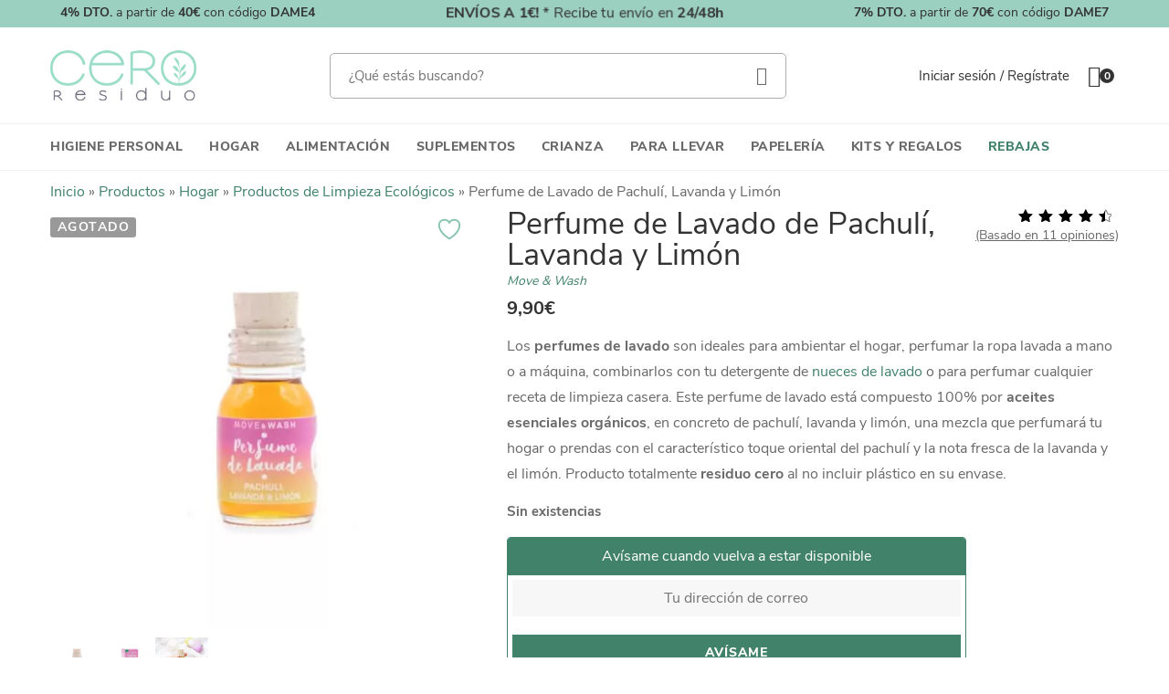

--- FILE ---
content_type: text/html; charset=UTF-8
request_url: https://www.ceroresiduo.com/producto/perfume-lavado-pachuli-lavanda-limon/?ivrating=5
body_size: 53282
content:
<!DOCTYPE html><html lang="es"><head><script>(function(w,i,g){w[g]=w[g]||[];if(typeof w[g].push=='function')w[g].push(i)})
(window,'AW-984767730','google_tags_first_party');</script><script async src="/metrics/"></script>
			<script>
				window.dataLayer = window.dataLayer || [];
				function gtag(){dataLayer.push(arguments);}
				gtag('js', new Date());
				gtag('set', 'developer_id.dY2E1Nz', true);
				
			</script>
			 <script defer src="[data-uri]"></script> <meta charset="UTF-8"/><meta name="viewport" content="width=device-width, initial-scale=1, maximum-scale=3"><link rel="preload" href="https://www.ceroresiduo.com/wp-includes/js/jquery/jquery.min.js" as="script"><link rel="preload" href="https://cdn-cookieyes.com/client_data/9ffea6c21233a8fa5c345fad/script.js" as="script"><link rel="profile" href="https://gmpg.org/xfn/11" /><meta name='robots' content='index, follow, max-image-preview:large, max-snippet:-1, max-video-preview:-1' /> <script defer id="cookie-law-info-gcm-var-js" src="[data-uri]"></script> <script defer id="cookie-law-info-gcm-js" type="text/javascript" src="https://www.ceroresiduo.com/wp-content/plugins/cookie-law-info/lite/frontend/js/gcm.min.js"></script> <script id="cookieyes" type="text/javascript" src="https://cdn-cookieyes.com/client_data/9ffea6c21233a8fa5c345fad/script.js"></script>  <script data-cfasync="false" data-pagespeed-no-defer>var gtm4wp_datalayer_name = "dataLayer";
	var dataLayer = dataLayer || [];
	const gtm4wp_use_sku_instead = 1;
	const gtm4wp_currency = 'EUR';
	const gtm4wp_product_per_impression = 10;
	const gtm4wp_clear_ecommerce = false;
	const gtm4wp_datalayer_max_timeout = 2000;</script> <meta property="fb:app_id" content="362189981268686"/><link rel="preload" as="image" href="https://www.ceroresiduo.com/wp-content/uploads/027021019-570x570.webp" fetchpriority="high"/> <style id="aoatfcss" media="all">@charset "UTF-8";ul{box-sizing:border-box;margin-top:0;margin-bottom:10px}.entry-content{counter-reset:footnotes}:root{--wp--preset--font-size--normal:16px;--wp--preset--font-size--huge:42px;--wp-admin-theme-color:#3858e9;--wp-admin-theme-color--rgb:56,88,233;--wp-admin-theme-color-darker-10:#2145e6;--wp-admin-theme-color-darker-10--rgb:33.0384615385,68.7307692308,230.4615384615;--wp-admin-theme-color-darker-20:#183ad6;--wp-admin-theme-color-darker-20--rgb:23.6923076923,58.1538461538,214.3076923077;--wp-admin-border-width-focus:2px}.screen-reader-text{border:0;clip-path:inset(50%);margin:-1px;padding:0;word-wrap:normal!important;word-wrap:normal!important;clip-path:inset(50%);overflow-wrap:normal!important}:root{--wp-block-synced-color:#7a00df;--wp-block-synced-color--rgb:122,0,223;--wp-bound-block-color:var(--wp-block-synced-color);--wp-editor-canvas-background:#ddd;--wp-admin-theme-color:#007cba;--wp-admin-theme-color--rgb:0,124,186;--wp-admin-theme-color-darker-10:#006ba1;--wp-admin-theme-color-darker-10--rgb:0,107,160.5;--wp-admin-theme-color-darker-20:#005a87;--wp-admin-theme-color-darker-20--rgb:0,90,135;--wp-admin-border-width-focus:2px}@media (min-resolution:192dpi){:root{--wp-admin-border-width-focus:1.5px}}.cr-qna-block .cr-qna-new-q-form{display:none}.cr-ajax-reviews-review-form .cr-review-form-wrap{display:block}.cr-ajax-reviews-review-form .cr-review-form-wrap .cr-review-form-nav,.cr-qna-block .cr-review-form-nav{display:flex;justify-content:space-between;border-top:1px solid #e5e9eb;border-bottom:1px solid #e5e9eb;height:50px;box-sizing:border-box}.cr-ajax-reviews-review-form .cr-review-form-wrap .cr-review-form-nav .cr-nav-left,.cr-ajax-reviews-review-form .cr-review-form-wrap .cr-review-form-nav .cr-nav-right,.cr-qna-block .cr-review-form-nav .cr-nav-left,.cr-qna-block .cr-review-form-nav .cr-nav-right{display:flex;align-items:center}.cr-ajax-reviews-review-form .cr-review-form-wrap .cr-review-form-nav .cr-nav-left svg,.cr-qna-block .cr-review-form-nav .cr-nav-left svg{margin:0 5px 0 0}.cr-ajax-reviews-review-form .cr-review-form-wrap .cr-review-form-nav .cr-nav-left span,.cr-qna-block .cr-review-form-nav .cr-nav-left span{font-size:16px;color:#0e252c}.cr-ajax-reviews-review-form .cr-review-form-not-logged-in{max-width:500px;margin:0 auto;display:none;position:relative;padding:40px 0;display:flex;flex-direction:column;align-items:center}.cr-ajax-reviews-review-form .cr-review-form-not-logged-in span{padding:0 0 20px}.cr-ajax-reviews-review-form .cr-review-form-not-logged-in .cr-review-form-continue{display:flex;background-color:#31856c;color:#fff;border:0;height:40px;line-height:20px;font-size:15px;width:auto;text-decoration:none;align-items:center;justify-content:center;padding:10px 20px;min-width:100px;text-align:center}.cr-pswp{display:none}.cr-show-more-review-spinner{display:block;margin:20px auto;background:url(https://www.ceroresiduo.com/wp-content/plugins/customer-reviews-woocommerce/css/../img/spinner-2x.gif) 0 0/20px 20px no-repeat;width:20px;height:20px}#reviews.cr-reviews-ajax-reviews .cr-clear-input,.cr-qna-block .cr-qna-search-block .cr-clear-input{display:none;position:absolute;margin-left:-1.7em;margin-top:-8px;height:16px;top:50%;right:8px}#reviews.cr-reviews-ajax-reviews .cr-clear-input svg,.cr-qna-block .cr-qna-search-block .cr-clear-input svg{display:block;height:16px}.cr-ajax-reviews-review-form{display:none}@font-face{font-family:FontAwesome;src:url(https://www.ceroresiduo.com/wp-content/plugins/april-framework/libs/smart-framework/assets/vendors/font-awesome/css/../fonts/fontawesome-webfont.eot?v=4.7.0);src:url(https://www.ceroresiduo.com/wp-content/plugins/april-framework/libs/smart-framework/assets/vendors/font-awesome/css/../fonts/fontawesome-webfont.eot?#iefix&v=4.7.0) format('embedded-opentype'),url(https://www.ceroresiduo.com/wp-content/plugins/april-framework/libs/smart-framework/assets/vendors/font-awesome/css/../fonts/fontawesome-webfont.woff2?v=4.7.0) format('woff2'),url(https://www.ceroresiduo.com/wp-content/plugins/april-framework/libs/smart-framework/assets/vendors/font-awesome/css/../fonts/fontawesome-webfont.woff?v=4.7.0) format('woff'),url(https://www.ceroresiduo.com/wp-content/plugins/april-framework/libs/smart-framework/assets/vendors/font-awesome/css/../fonts/fontawesome-webfont.ttf?v=4.7.0) format('truetype'),url(https://www.ceroresiduo.com/wp-content/plugins/april-framework/libs/smart-framework/assets/vendors/font-awesome/css/../fonts/fontawesome-webfont.svg?v=4.7.0#fontawesomeregular) format('svg');font-weight:400;font-display:swap;font-style:normal}.fa{display:inline-block;font:14px/1 FontAwesome;font-size:inherit;text-rendering:auto;-webkit-font-smoothing:antialiased;-moz-osx-font-smoothing:grayscale}.fa-expand:before{content:"\f065"}.fa-angle-up:before{content:"\f106"}.fa-remove:before{content:"\f00d"}@font-face{font-family:themify;src:url(https://www.ceroresiduo.com/wp-content/themes/g5plus-april/assets/vendors/themify-icons/css/../fonts/themify.eot);src:url(https://www.ceroresiduo.com/wp-content/themes/g5plus-april/assets/vendors/themify-icons/css/../fonts/themify.eot) format('embedded-opentype'),url(https://www.ceroresiduo.com/wp-content/themes/g5plus-april/assets/vendors/themify-icons/css/../fonts/themify.woff) format('woff'),url(https://www.ceroresiduo.com/wp-content/themes/g5plus-april/assets/vendors/themify-icons/css/../fonts/themify.ttf) format('truetype'),url(https://www.ceroresiduo.com/wp-content/themes/g5plus-april/assets/vendors/themify-icons/css/../fonts/themify.svg) format('svg');font-weight:400;font-style:normal;font-display:swap}[class^=ti-]{font-family:themify;speak:none;font-style:normal;font-weight:400;font-variant:normal;text-transform:none;line-height:1;-webkit-font-smoothing:antialiased;-moz-osx-font-smoothing:grayscale}.ti-user:before{content:"\e602"}.ti-shopping-cart:before{content:"\e60d"}@font-face{font-family:Ionicons;src:url(https://www.ceroresiduo.com/wp-content/themes/g5plus-april/assets/vendors/ionicons/css/../fonts/ionicons.eot);src:url(https://www.ceroresiduo.com/wp-content/themes/g5plus-april/assets/vendors/ionicons/css/../fonts/ionicons.eot) format('embedded-opentype'),url(https://www.ceroresiduo.com/wp-content/themes/g5plus-april/assets/vendors/ionicons/css/../fonts/ionicons.ttf) format('truetype'),url(https://www.ceroresiduo.com/wp-content/themes/g5plus-april/assets/vendors/ionicons/css/../fonts/ionicons.woff) format('woff'),url(https://www.ceroresiduo.com/wp-content/themes/g5plus-april/assets/vendors/ionicons/css/../fonts/ionicons.svg) format('svg');font-weight:400;font-style:normal;font-display:swap}[class*=" ion-"],[class^=ion-]{font-family:Ionicons!important;speak:none;font-style:normal;font-weight:400;font-variant:normal;text-transform:none;line-height:1;-webkit-font-smoothing:antialiased;-moz-osx-font-smoothing:grayscale}.ion-minus:before{content:"\f209"}.ion-ios-search-strong:before{content:"\f4a4"}.ion-plus:before{content:"\f218"}.woocommerce img,.woocommerce-page img{height:auto;max-width:100%}.woocommerce div.product .woocommerce-tabs,.woocommerce-page div.product .woocommerce-tabs{clear:both}.woocommerce div.product .woocommerce-tabs ul.tabs:after,.woocommerce div.product .woocommerce-tabs ul.tabs:before,.woocommerce-page div.product .woocommerce-tabs ul.tabs:after,.woocommerce-page div.product .woocommerce-tabs ul.tabs:before{content:" ";display:table}.woocommerce div.product .woocommerce-tabs ul.tabs:after,.woocommerce-page div.product .woocommerce-tabs ul.tabs:after{clear:both}.woocommerce div.product .woocommerce-tabs ul.tabs li,.woocommerce-page div.product .woocommerce-tabs ul.tabs li{display:inline-block}.woocommerce ul.cart_list li:after,.woocommerce ul.cart_list li:before,.woocommerce ul.product_list_widget li:after,.woocommerce ul.product_list_widget li:before,.woocommerce-page ul.cart_list li:after,.woocommerce-page ul.cart_list li:before,.woocommerce-page ul.product_list_widget li:after,.woocommerce-page ul.product_list_widget li:before{content:" ";display:table}.woocommerce form .form-row-wide,.woocommerce ul.cart_list li:after,.woocommerce ul.product_list_widget li:after,.woocommerce-page form .form-row-wide,.woocommerce-page ul.cart_list li:after,.woocommerce-page ul.product_list_widget li:after{clear:both}:root{--woocommerce:#720eec;--wc-green:#7ad03a;--wc-red:#a00;--wc-orange:#ffba00;--wc-blue:#2ea2cc;--wc-primary:#720eec;--wc-primary-text:#fcfbfe;--wc-secondary:#e9e6ed;--wc-secondary-text:#515151;--wc-highlight:#958e09;--wc-highligh-text:#fff;--wc-content-bg:#fff;--wc-subtext:#767676;--wc-form-border-color:rgba(32,7,7,.8);--wc-form-border-radius:4px;--wc-form-border-width:1px}@font-face{font-family:WooCommerce;src:url(https://www.ceroresiduo.com/wp-content/plugins/woocommerce/assets/css/../fonts/WooCommerce.woff2) format("woff2"),url(https://www.ceroresiduo.com/wp-content/plugins/woocommerce/assets/css/../fonts/WooCommerce.woff) format("woff"),url(https://www.ceroresiduo.com/wp-content/plugins/woocommerce/assets/css/../fonts/WooCommerce.ttf) format("truetype");font-weight:400;font-style:normal}.screen-reader-text{clip:rect(1px,1px,1px,1px);height:1px;overflow:hidden;position:absolute!important;width:1px;word-wrap:normal!important}.woocommerce .quantity .qty{width:3.631em;text-align:center}.woocommerce div.product{margin-bottom:0;position:relative}.woocommerce div.product .product_title{clear:none;margin-top:0;padding:0}.woocommerce div.product .woocommerce-tabs ul.tabs{list-style:none;padding:0 0 0 1em;margin:0 0 1.618em;overflow:hidden;position:relative}.woocommerce div.product .woocommerce-tabs ul.tabs li{border:1px solid #cfc8d8;position:relative;z-index:0}.woocommerce div.product .woocommerce-tabs ul.tabs li a{display:inline-block;color:#515151;text-decoration:none;padding:5px 18px;position:relative;font-weight:700;font-size:24px;color:inherit}.woocommerce div.product .woocommerce-tabs ul.tabs li:after,.woocommerce div.product .woocommerce-tabs ul.tabs li:before{border:1px solid #cfc8d8;position:absolute;bottom:-1px;width:5px;height:5px;content:" ";box-sizing:border-box}.woocommerce div.product .woocommerce-tabs ul.tabs li:before{left:-5px;border-bottom-right-radius:4px;border-width:0 1px 1px 0;box-shadow:2px 2px 0 #e9e6ed}.woocommerce div.product .woocommerce-tabs ul.tabs li:after{right:-5px;border-bottom-left-radius:4px;border-width:0 0 1px 1px;box-shadow:-2px 2px 0 #e9e6ed}.woocommerce div.product .woocommerce-tabs ul.tabs:before{position:absolute;content:" ";width:100%;bottom:0;left:0;border-bottom:1px solid #cfc8d8;z-index:1}.woocommerce div.product .woocommerce-tabs .panel{padding:0}.woocommerce div.product form.cart{margin-bottom:2em}.woocommerce div.product form.cart:after,.woocommerce div.product form.cart:before{content:" ";display:table}.woocommerce div.product form.cart:after{clear:both}.woocommerce div.product form.cart div.quantity{float:left;margin:0 4px 0 0}.woocommerce .cart .button{float:none}.woocommerce .star-rating:before{content:"sssss";float:left;top:0;left:0;position:absolute;letter-spacing:.4em;color:#757575}.woocommerce .star-rating span:before{content:"SSSSS";top:0;position:absolute;left:0;letter-spacing:.4em}.woocommerce ul.cart_list,.woocommerce ul.product_list_widget{list-style:none;padding:0;margin:0}.woocommerce ul.cart_list li,.woocommerce ul.product_list_widget li{padding:4px 0;margin:0;list-style:none}.woocommerce ul.cart_list li:after,.woocommerce ul.cart_list li:before,.woocommerce ul.product_list_widget li:after,.woocommerce ul.product_list_widget li:before{content:" ";display:table}.woocommerce ul.cart_list li:after,.woocommerce ul.product_list_widget li:after{clear:both}.woocommerce:where(body:not(.woocommerce-block-theme-has-button-styles)) button.button{font-size:100%;margin:0;line-height:1;position:relative;text-decoration:none;overflow:visible;padding:.618em 1em;font-weight:700;border-radius:3px;left:auto;color:#515151;background-color:#e9e6ed;border:0;display:inline-block;background-image:none;box-shadow:none;text-shadow:none}.woocommerce:where(body:not(.woocommerce-block-theme-has-button-styles)) button.button.alt{background-color:#7f54b3;color:#fff;-webkit-font-smoothing:antialiased}.woocommerce:where(body:not(.woocommerce-uses-block-theme)) div.product p.price{color:#958e09;font-size:1.25em}.mc4wp-form input[name^=_mc4wp_honey]{display:none!important}.yith-add-to-wishlist-button-block{display:flex;align-items:center;justify-content:center;width:max-content}.yith-add-to-wishlist-button-block.yith-add-to-wishlist-button-block--single{margin-inline:0;gap:10px;align-items:flex-start;flex-direction:column}.si{font-family:zocial;font-size:100%;font-style:normal;font-weight:400;margin:0 .5em 0 0;padding:0 .5em 0 0;text-align:center;text-decoration:none;text-transform:none;-moz-font-smoothing:antialiased;-webkit-font-smoothing:antialiased;font-smoothing:antialiased}.si-google{background-image:url(https://www.ceroresiduo.com/wp-content/plugins/woocommerce-social-login/assets/css/frontend/../../images/google.svg)}.si-twitter{background-image:url(https://www.ceroresiduo.com/wp-content/plugins/woocommerce-social-login/assets/css/frontend/../../images/twitter.svg)}.si-facebook{background-image:url(https://www.ceroresiduo.com/wp-content/plugins/woocommerce-social-login/assets/css/frontend/../../images/facebook.svg)}.button-social-login,a.button-social-login{background:#333;border:1px solid #333;border-radius:2px;box-shadow:0 1px 2px rgba(0,0,0,.1);box-sizing:content-box;color:#fff;display:inline-block;font-family:inherit;font-size:100%;font-weight:700;height:2.5em;line-height:2.5em;margin:6px 0;overflow:hidden;padding:0 .7em 0 0;position:relative;text-decoration:none;vertical-align:middle;white-space:nowrap}.button-social-login .si,a.button-social-login .si{background-color:#fff;background-position:50%;background-repeat:no-repeat;background-size:1.8em 1.8em;border-bottom-left-radius:1px;border-top-left-radius:1px;display:inline-block;font-size:100%;height:2.5em;margin-right:.7em;padding:0;text-align:center;vertical-align:top;width:2.5em}.button-social-login:visited,a.button-social-login:visited{color:#fff}.wc-social-login.form-row-wide{float:none}button.pswp__button{box-shadow:none!important;background-image:url(https://www.ceroresiduo.com/wp-content/plugins/woocommerce/assets/css/photoswipe/default-skin/default-skin.png)!important}button.pswp__button,button.pswp__button--arrow--left::before,button.pswp__button--arrow--right::before{background-color:transparent!important}button.pswp__button--arrow--left,button.pswp__button--arrow--right{background-image:none!important}.pswp{display:none;position:absolute;width:100%;height:100%;left:0;top:0;overflow:hidden;-ms-touch-action:none;touch-action:none;z-index:1500;-webkit-text-size-adjust:100%;-webkit-backface-visibility:hidden;outline:0}.pswp *{-webkit-box-sizing:border-box;box-sizing:border-box}.pswp__bg{position:absolute;left:0;top:0;width:100%;height:100%;background:#000;opacity:0;-webkit-transform:translateZ(0);transform:translateZ(0);-webkit-backface-visibility:hidden;will-change:opacity;will-change:opacity}.pswp__scroll-wrap{position:absolute;left:0;top:0;width:100%;height:100%;overflow:hidden}.pswp__container{-ms-touch-action:none;touch-action:none;position:absolute;left:0;right:0;top:0;bottom:0;-webkit-touch-callout:none;-webkit-backface-visibility:hidden}.pswp__item{position:absolute;left:0;right:0;top:0;bottom:0;overflow:hidden}.pswp__button{position:relative;overflow:visible;-webkit-appearance:none;display:block;border:0;padding:0;margin:0;float:left;opacity:.75;-webkit-box-shadow:none;box-shadow:none}.pswp__button::-moz-focus-inner{padding:0;border:0}.pswp__button,.pswp__button--arrow--left:before,.pswp__button--arrow--right:before{background:url(https://www.ceroresiduo.com/wp-content/plugins/woocommerce/assets/css/photoswipe/default-skin/default-skin.png) 0 0/264px 88px no-repeat;width:44px;height:44px}.pswp__button--close{background-position:0 -44px}.pswp__button--share{background-position:-44px -44px}.pswp__button--fs{display:none}.pswp__button--zoom{display:none;background-position:-88px 0}.pswp__button--arrow--left,.pswp__button--arrow--right{background:0 0;top:50%;margin-top:-50px;width:70px;height:100px;position:absolute}.pswp__button--arrow--left{left:0}.pswp__button--arrow--right{right:0}.pswp__button--arrow--left:before,.pswp__button--arrow--right:before{content:'';top:35px;background-color:rgba(0,0,0,.3);height:30px;width:32px;position:absolute}.pswp__button--arrow--left:before{left:6px;background-position:-138px -44px}.pswp__button--arrow--right:before{right:6px;background-position:-94px -44px}.pswp__share-modal{display:block;background:rgba(0,0,0,.5);width:100%;height:100%;top:0;left:0;padding:10px;position:absolute;z-index:1600;opacity:0;-webkit-backface-visibility:hidden;will-change:opacity}.pswp__share-modal--hidden{display:none}.pswp__share-tooltip{z-index:1620;position:absolute;background:#fff;top:56px;border-radius:2px;display:block;width:auto;right:44px;-webkit-box-shadow:0 2px 5px rgba(0,0,0,.25);box-shadow:0 2px 5px rgba(0,0,0,.25);-webkit-transform:translateY(6px);-ms-transform:translateY(6px);transform:translateY(6px);-webkit-backface-visibility:hidden;will-change:transform}.pswp__counter{position:relative;left:0;top:0;height:44px;font-size:13px;line-height:44px;color:#fff;opacity:.75;padding:0 10px;margin-inline-end:auto}.pswp__caption{position:absolute;left:0;bottom:0;width:100%;min-height:44px}.pswp__caption__center{text-align:left;max-width:420px;margin:0 auto;font-size:13px;padding:10px;line-height:20px;color:#ccc}.pswp__preloader{width:44px;height:44px;position:absolute;top:0;left:50%;margin-left:-22px;opacity:0;will-change:opacity;direction:ltr}.pswp__preloader__icn{width:20px;height:20px;margin:12px}@media screen and (max-width:1024px){.pswp__preloader{position:relative;left:auto;top:auto;margin:0;float:right}}.pswp__ui{-webkit-font-smoothing:auto;visibility:visible;opacity:1;z-index:1550}.pswp__top-bar{position:absolute;left:0;top:0;height:44px;width:100%;display:flex;justify-content:flex-end}.pswp__caption,.pswp__top-bar{-webkit-backface-visibility:hidden;will-change:opacity;background-color:rgba(0,0,0,.5)}.pswp__ui--hidden .pswp__button--arrow--left,.pswp__ui--hidden .pswp__button--arrow--right,.pswp__ui--hidden .pswp__caption,.pswp__ui--hidden .pswp__top-bar{opacity:.001}aside,header,nav{display:block}a{background-color:transparent;outline:0;text-decoration:none}strong{font-weight:700}h1{margin:.67em 0}img{border:0;vertical-align:middle;max-width:100%;height:auto}svg:not(:root){overflow:hidden}button,input{color:inherit;font:inherit;margin:0}button{overflow:visible;text-transform:none;-webkit-appearance:button}button::-moz-focus-inner,input::-moz-focus-inner{border:0;padding:0}input{line-height:normal}input[type=checkbox]{-webkit-box-sizing:border-box;-moz-box-sizing:border-box;box-sizing:border-box;padding:0;margin:4px 0 0;line-height:normal}input[type=search]{-webkit-appearance:textfield;-webkit-box-sizing:content-box;-moz-box-sizing:content-box;box-sizing:content-box}input[type=search]::-webkit-search-cancel-button,input[type=search]::-webkit-search-decoration{-webkit-appearance:none}*,:after,:before{-webkit-box-sizing:border-box;-moz-box-sizing:border-box;box-sizing:border-box}html{font-size:10px}button,input{font-family:inherit;font-size:inherit;line-height:inherit;outline:0}.h4{margin-top:10px;margin-bottom:10px}.text-left{text-align:left}ul ul{margin-bottom:0}.container{margin-right:auto;margin-left:auto;padding-left:15px;padding-right:15px}@media (min-width:768px){.container{width:750px}}@media (min-width:992px){.container{width:970px}}@media (min-width:1200px){.container{width:1200px}}.row{margin-left:-15px;margin-right:-15px}.col-md-12,.col-sm-5,.col-sm-7,.col-xs-12{position:relative;min-height:1px;padding-left:15px;padding-right:15px}.col-xs-12{float:left;width:100%}@media (min-width:768px){.col-sm-5,.col-sm-7{float:left}.col-sm-7{width:58.33333333%}.col-sm-5{width:41.66666667%}}@media (min-width:992px){.col-md-12{float:left;width:100%}header.header-6 .main-menu>.menu-item:before{content:'';display:block;position:absolute;height:2px;top:-1px;left:0;right:100%;background-color:#333}header.header-6 .main-menu>.menu-item>a:before{display:none}}label{display:inline-block;max-width:100%;margin-bottom:5px;font-weight:700}input[type=search]{-webkit-box-sizing:border-box;-moz-box-sizing:border-box;box-sizing:border-box;-webkit-appearance:none}.form-control{display:block;width:100%;height:34px;padding:6px 12px;font-size:14px;line-height:1.42857143;color:#555;background-color:#fff;background-image:none;border:1px solid #ccc;border-radius:4px;-webkit-box-shadow:inset 0 1px 1px rgba(0,0,0,.075);box-shadow:inset 0 1px 1px rgba(0,0,0,.075)}.form-control::-moz-placeholder{color:#999;opacity:1}.form-control:-ms-input-placeholder{color:#999}.form-control::-webkit-input-placeholder{color:#999}.form-control::-ms-expand{border:0;background-color:transparent}.form-group{margin-bottom:15px}.fade{opacity:0}.panel{margin-bottom:20px;background-color:#fff;border:1px solid transparent;border-radius:4px;-webkit-box-shadow:0 1px 1px rgba(0,0,0,.05);box-shadow:0 1px 1px rgba(0,0,0,.05)}.close{float:right;font-size:21px;font-weight:700;line-height:1;color:#000;text-shadow:0 1px 0 #fff;opacity:.2}button.close{padding:0;background:0 0;border:0;-webkit-appearance:none}.modal{display:none;overflow:hidden;position:fixed;top:0;right:0;bottom:0;left:0;z-index:1050;-webkit-overflow-scrolling:touch;outline:0}.modal.fade .modal-dialog{-webkit-transform:translate(0,-25%);-ms-transform:translate(0,-25%);-o-transform:translate(0,-25%);transform:translate(0,-25%)}.modal-dialog{position:relative;width:auto;margin:10px}.modal-content{position:relative;background-color:#fff;border:1px solid rgba(0,0,0,.2);border-radius:6px;-webkit-box-shadow:0 3px 9px rgba(0,0,0,.5);box-shadow:0 3px 9px rgba(0,0,0,.5);-webkit-background-clip:padding-box;background-clip:padding-box;outline:0}.modal-header{padding:15px;border-bottom:1px solid #e5e5e5}.modal-title{margin:0;line-height:1.42857143}.modal-body{position:relative;padding:15px}.modal-footer{padding:15px;text-align:right;border-top:1px solid #e5e5e5}@media (min-width:768px){.modal-dialog{width:600px;margin:30px auto}.modal-content{-webkit-box-shadow:0 5px 15px rgba(0,0,0,.5);box-shadow:0 5px 15px rgba(0,0,0,.5)}}.clearfix:after,.clearfix:before,.container:after,.container:before,.modal-footer:after,.modal-footer:before,.modal-header:after,.modal-header:before,.row:after,.row:before{content:" ";display:table}.clearfix:after,.container:after,.modal-footer:after,.modal-header:after,.row:after{clear:both}@-ms-viewport{width:device-width}.ps-container{-ms-touch-action:none;touch-action:none;overflow:hidden!important;-ms-overflow-style:none}@supports (-ms-overflow-style:none){.ps-container{overflow:auto!important}}@media screen and (-ms-high-contrast:active),(-ms-high-contrast:none){.ps-container{overflow:auto!important}}button::-moz-focus-inner{padding:0;border:0}.ladda-button{position:relative}.ladda-button[data-style=zoom-in]{overflow:hidden}.search-popup-button{display:block;position:absolute;right:3px;top:0;bottom:0;margin:auto;width:60px;height:60px;font-size:20px;background-color:#000;border:none}*{padding:0;margin:0;-webkit-box-sizing:border-box;-moz-box-sizing:border-box;box-sizing:border-box}html{font-family:sans-serif;-ms-text-size-adjust:100%;-webkit-text-size-adjust:100%}body{margin:0;overflow-x:hidden;font-family:'nunito sans';-webkit-font-smoothing:antialiased;font-size:16px;font-weight:400;font-style:normal;color:#696969;position:relative;line-height:1.75;background-color:#fff!important}#gf-wrapper{position:relative;overflow:initial}input[type=email],input[type=password],input[type=search],input[type=text]{border:1px solid transparent;line-height:1;max-width:100%;height:40px}iframe{max-width:100%}@media screen and (max-width:991px){#gf-wrapper{overflow:auto}.gf-hidden-mobile{display:none}}.gf-border-bottom{border-bottom:1px solid;border-color:inherit}.gf-toggle-icon{display:inline-block;height:30px;position:relative;vertical-align:middle;width:25px}.gf-toggle-icon>span{border:2px solid #333;background-color:transparent;bottom:0;display:block;height:6px;left:0;margin:auto;position:absolute;right:0;top:0;width:100%}.gf-toggle-icon>span:after,.gf-toggle-icon>span:before{background-color:transparent;border:2px solid #333;content:'';height:6px;left:-2px;margin:auto;position:absolute;right:-2px;-webkit-transform-origin:50% 50%;-moz-transform-origin:50% 50%;-ms-transform-origin:50% 50%;-o-transform-origin:50% 50%;transform-origin:50% 50%}.gf-toggle-icon>span:before{top:7px}.gf-toggle-icon>span:after{top:-11px}.canvas-sidebar-wrapper{position:fixed;-webkit-backface-visibility:visible;-moz-backface-visibility:visible;-o-backface-visibility:visible;-ms-backface-visibility:visible;backface-visibility:visible;top:0;bottom:0;width:300px;z-index:100000;left:0;visibility:hidden;padding-top:30px;border-bottom:30px solid transparent!important}.canvas-sidebar-wrapper .canvas-sidebar-inner{padding:0 30px;-webkit-transform:translateY(20px);-moz-transform:translateY(20px);-ms-transform:translateY(20px);-o-transform:translateY(20px);transform:translateY(20px);opacity:0}.canvas-overlay{content:'';position:absolute;top:0;left:0;width:100%;height:100%;z-index:999;background-color:rgba(0,0,0,.3);visibility:hidden;overflow:hidden;opacity:0;max-width:0}.gf-table-cell-left{display:inline-block}.gf-table-cell{display:table;width:100%;line-height:0}.gf-table-cell .gf-table-cell-left{display:table-cell;width:100%;vertical-align:middle}.back-to-top{position:fixed;-webkit-backface-visibility:visible;-moz-backface-visibility:visible;-o-backface-visibility:visible;-ms-backface-visibility:visible;backface-visibility:visible;bottom:10px;right:10px;width:44px;height:44px;text-align:center;z-index:2;-webkit-transform:translateX(100px);-moz-transform:translateX(100px);-ms-transform:translateX(100px);-o-transform:translateX(100px);transform:translateX(100px);color:#fff;background-color:#666}.back-to-top i{font-size:22px;position:relative;top:9px}ul.gf-inline{list-style:none;padding:0;margin:0;font-size:0}ul.gf-inline>li{display:inline-block;vertical-align:middle}ul.gf-inline>li:last-child{margin-right:0!important}input[type=email],input[type=password],input[type=search],input[type=text]{padding:0 20px}.btn{display:inline-block;font-weight:800;position:relative;letter-spacing:.05em;text-align:center;vertical-align:middle;touch-action:manipulation;background-image:none;border:1px solid transparent;text-transform:uppercase;padding:9px 30px;font-size:14px;line-height:20px}.btn-block{display:block;width:100%}.btn.btn-sm{padding:9px 30px;font-size:14px;line-height:20px}.btn.btn-rounded{-webkit-border-radius:4px;-moz-border-radius:4px;border-radius:4px}.btn.btn-primary{color:#fff;background-color:#40826a;border-color:#40826a}h1{font-family:'nunito sans';font-size:34px;font-weight:800;font-style:normal;line-height:1.2}h2{font-family:'nunito sans';font-size:32px;font-weight:800;font-style:normal;line-height:1.3}.h4{font-family:'nunito sans';font-size:22px;font-weight:800;font-style:normal;line-height:1.3;color:#333}p{margin:0 0 15px}.widget:after{content:'';clear:both;display:block}.widget a{color:inherit}.mc4wp-form label{text-transform:uppercase;font-size:14px;letter-spacing:.1em}.mc4wp-form input{width:100%;display:block;border:1px solid transparent!important;height:48px;line-height:48px;padding-right:65px;background-color:#fff;font-size:14px;font-style:italic;-webkit-border-radius:0;-moz-border-radius:0;border-radius:0}#gsf-popup-login-form,#gsf-popup-register-form{padding:60px;box-shadow:none;border:none;border-radius:0;text-align:center}#gsf-popup-login-form .close,#gsf-popup-register-form .close{display:inline-block;position:absolute;top:8px;right:9px;font-size:14px;color:#40826a;opacity:1}#gsf-popup-login-form .modal-header,#gsf-popup-register-form .modal-header{padding:0;border:none}#gsf-popup-login-form .modal-header .modal-title,#gsf-popup-register-form .modal-header .modal-title{font-size:26px;line-height:1;letter-spacing:0;text-transform:uppercase}#gsf-popup-login-form .modal-header .modal-title:after,#gsf-popup-register-form .modal-header .modal-title:after{content:'';display:block;width:50px;height:2px;margin:15px auto 24px;background-color:#40826a}#gsf-popup-login-form .modal-header p,#gsf-popup-register-form .modal-header p{margin-bottom:25px}#gsf-popup-login-form .modal-body,#gsf-popup-register-form .modal-body{padding:0}#gsf-popup-login-form .modal-body .form-group,#gsf-popup-register-form .modal-body .form-group{margin-bottom:15px}#gsf-popup-login-form .modal-body input[type=password],#gsf-popup-login-form .modal-body input[type=text],#gsf-popup-register-form .modal-body input[type=email],#gsf-popup-register-form .modal-body input[type=text]{height:40px;-webkit-border-radius:4px;-moz-border-radius:4px;border-radius:4px;border:1px solid #efefef;outline:0;-webkit-box-shadow:none;-moz-box-shadow:none;box-shadow:none}#gsf-popup-login-form .modal-footer,#gsf-popup-register-form .modal-footer{padding:0;margin-top:20px;border:none;text-align:center}#gsf-popup-login-form .modal-footer .modal-footer-left{float:left;margin-top:10px}#gsf-popup-login-wrapper,#gsf-popup-register-wrapper{display:block;opacity:0;visibility:hidden;height:0}#gsf-popup-login-wrapper.modal.fade .modal-dialog,#gsf-popup-register-wrapper.modal.fade .modal-dialog{-webkit-transform:translate(0,-100%);-moz-transform:translate(0,-100%);-ms-transform:translate(0,-100%);-o-transform:translate(0,-100%);transform:translate(0,-100%)}@media (min-width:768px){#gsf-popup-login-wrapper .modal-dialog,#gsf-popup-register-wrapper .modal-dialog{width:424px;margin:auto}}@media screen and (min-width:992px){.logo-header{height:80px;padding-right:0px;display:-webkit-flex;display:-moz-flex;display:-ms-flex;display:flex;-webkit-align-items:center;-moz-align-items:center;-ms-align-items:center;-ms-flex-align:center;align-items:center;flex-shrink:0;-webkit-flex-shrink:0;padding-top:10px;padding-bottom:10px}.logo-header img{max-height:80px;padding-top:10px;padding-bottom:10px}}@media (max-width:991px){.mobile-logo-header{display:-webkit-flex;display:-moz-flex;display:-ms-flex;display:flex;-webkit-align-items:center;-moz-align-items:center;-ms-align-items:center;-ms-flex-align:center;align-items:center;height:65px}}.primary-menu{max-width:100%;display:-webkit-flex;display:-moz-flex;display:-ms-flex;display:flex;flex-grow:1}.primary-menu-inner{display:-webkit-flex;display:-moz-flex;display:-ms-flex;display:flex;-webkit-flex-flow:row;-moz-flex-flow:row;-ms-flex-flow:row;flex-flow:row;flex-grow:1;-webkit-align-items:center;-moz-align-items:center;-ms-align-items:center;-ms-flex-align:center;align-items:center;width:100%}.main-menu{display:-webkit-flex;display:-moz-flex;display:-ms-flex;display:flex;-webkit-flex-flow:row wrap;-moz-flex-flow:row wrap;-ms-flex-flow:row wrap;flex-flow:row wrap;flex-grow:1;-webkit-align-items:center;-moz-align-items:center;-ms-align-items:center;-ms-flex-align:center;align-items:center;list-style:none;padding:0;margin:0;font-size:0}.main-menu .menu-item>a{display:block;position:relative;color:inherit}.main-menu>.menu-item{position:relative;line-height:30px}.main-menu>.menu-item+.menu-item{margin-left:28px}.main-menu>.menu-item>a{font-family:'nunito sans';font-size:14px;font-weight:800;font-style:normal;padding:10px 0;text-transform:uppercase;letter-spacing:.04em}.main-menu>.menu-item>a:before{content:'';position:absolute;display:block;bottom:9px;right:100%;left:0;height:2px;background-color:#333}.main-menu ul.sub-menu{display:none;font-family:'nunito sans';font-size:14px;font-weight:600;font-style:normal;text-align:left;position:absolute;list-style:none;padding:0;margin:0;z-index:999;-webkit-box-shadow:0 9px 24px rgba(0,0,0,.15);-moz-box-shadow:0 9px 24px rgba(0,0,0,.15);box-shadow:0 9px 24px rgba(0,0,0,.15);left:0;top:100%;background-color:#fff}.main-menu ul.sub-menu .menu-item{position:relative;min-width:230px}.main-menu ul.sub-menu .menu-item:not(.menu-item-object-xmenu_mega):first-child{margin-top:15px}.main-menu ul.sub-menu .menu-item:not(.menu-item-object-xmenu_mega):last-child{margin-bottom:21px}.main-menu ul.sub-menu .menu-item>a{line-height:20px;padding:10px 0;margin-left:23px;margin-right:20px;white-space:nowrap}.main-menu ul.sub-menu ul.sub-menu{left:100%;top:0;margin-left:1px}@media (min-width:891px) and (max-width:1299px){.main-menu li:last-child ul.sub-menu{left:-160px}}.gf-menu-vertical{list-style:none;padding:0;margin:0}.gf-menu-vertical li{position:relative;line-height:24px}.gf-menu-vertical li+li{border-top:1px solid #fff}.gf-menu-vertical a{font-size:13px;font-weight:700;letter-spacing:.05em;text-transform:uppercase;padding:10px 20px;display:inline-block;color:inherit}.gf-menu-vertical ul.sub-menu{list-style:none;padding:0;margin:0;display:none;background-color:#fff;position:relative}.gf-menu-vertical ul.sub-menu a{text-transform:none}.gf-menu-vertical ul.sub-menu li+li{border-color:#fff}.gf-menu-vertical ul.sub-menu:before{content:'';position:absolute;left:20px;border-left:6px solid transparent;border-right:6px solid transparent;border-top:6px solid #fff}.gf-menu-vertical ul.sub-menu ul.sub-menu{background-color:#fff}.gf-menu-vertical ul.sub-menu ul.sub-menu li+li{border-color:#fff}.gf-menu-vertical ul.sub-menu ul.sub-menu:before{border-top-color:#fff}.mobile-navigation-wrapper{width:280px;padding-top:0;background-color:#212121;color:#fff;border:none!important}.mobile-navigation-wrapper .canvas-sidebar-inner{padding:0}.mobile-navigation-wrapper .mobile-menu{border-top:1px solid #313131!important}.mobile-navigation-wrapper .mobile-menu li+li{border-color:#313131!important}.mobile-navigation-wrapper .mobile-menu ul.sub-menu{background-color:#313131!important}.mobile-navigation-wrapper .mobile-menu ul.sub-menu li+li{border-color:#414141!important}.mobile-navigation-wrapper .mobile-menu ul.sub-menu:before{border-top-color:#212121}.mobile-navigation-wrapper .mobile-menu ul.sub-menu a{padding-left:20px}.mobile-navigation-wrapper .mobile-menu a{color:inherit}.mobile-navigation-wrapper .mobile-menu ul.sub-menu ul.sub-menu{background-color:#414141!important}.mobile-navigation-wrapper .mobile-menu ul.sub-menu ul.sub-menu li+li{border-color:#515151!important}.mobile-navigation-wrapper .mobile-menu ul.sub-menu ul.sub-menu:before{border-top-color:#313131}.customize-product-search-ajax .search-ajax-wrap{font-size:15px;position:relative}.customize-product-search-ajax .search-ajax-wrap .search-popup-form{display:-webkit-flex;display:-moz-flex;display:-ms-flex;display:flex;-webkit-flex-flow:row;-moz-flex-flow:row;-ms-flex-flow:row;flex-flow:row;flex-grow:1;-webkit-align-items:center;-moz-align-items:center;-ms-align-items:center;-ms-flex-align:center;align-items:center;padding:0}.customize-product-search-ajax .search-ajax-wrap .search-popup-form [data-search-ajax-control=input]{height:50px;line-height:50px;border-radius:5px;font-size:15px;width:500px}.customize-product-search-ajax .search-ajax-wrap .search-popup-form .search-popup-button{height:48px;width:48px;background-color:transparent}ul.header-customize{display:-webkit-flex;display:-moz-flex;display:-ms-flex;display:flex;-webkit-flex-flow:row;-moz-flex-flow:row;-ms-flex-flow:row;flex-flow:row;flex-shrink:0;-webkit-flex-shrink:0;-webkit-align-items:center;-moz-align-items:center;-ms-align-items:center;-ms-flex-align:center;align-items:center}ul.header-customize-left>li{margin-right:15px}ul.header-customize-right>li{margin-right:20px}ul.header-customize-mobile>li{margin-right:15px}@media screen and (min-width:992px){header.mobile-header{display:none;height:0}.top-drawer-wrap{position:fixed;position:-webkit-sticky;position:sticky;top:0;z-index:9999;width:100%}header.main-header{z-index:999;position:fixed;position:-webkit-sticky;position:sticky;top:27px;width:100%}header.main-header .header-inner{display:-webkit-flex;display:-moz-flex;display:-ms-flex;display:flex;-webkit-flex-flow:row;-moz-flex-flow:row;-ms-flex-flow:row;flex-flow:row;flex-grow:1;-webkit-align-items:center;-moz-align-items:center;-ms-align-items:center;-ms-flex-align:center;align-items:center;-webkit-justify-content:space-between;-moz-justify-content:space-between;-ms-justify-content:space-between;justify-content:space-between;width:100%}header.main-header.header-6 .logo-header{padding-left:0px;padding-right:0px}}@media (max-width:991px){header.mobile-header{position:fixed;z-index:999;display:block;width:100%;top:0}header.mobile-header .mobile-header-inner{display:-webkit-flex;display:-moz-flex;display:-ms-flex;display:flex;-webkit-flex-flow:row;-moz-flex-flow:row;-ms-flex-flow:row;flex-flow:row;flex-grow:1;-webkit-align-items:center;-moz-align-items:center;-ms-align-items:center;-ms-flex-align:center;align-items:center;-webkit-justify-content:space-between;-moz-justify-content:space-between;-ms-justify-content:space-between;justify-content:space-between}header.mobile-header.header-1 .mobile-logo-header{flex-grow:1;-webkit-justify-content:center;-moz-justify-content:center;-ms-justify-content:center;justify-content:center}header.mobile-header.header-1 .header-customize{text-align:right;white-space:normal}}.shopping-cart-icon{line-height:1;font-size:16px;font-weight:500;text-transform:uppercase;border-top:5px solid transparent;border-bottom:5px solid transparent}.shopping-cart-icon .subtotal-info-wrapper{display:none}.shopping-cart-icon>.icon{position:relative;display:inline-block;vertical-align:middle}.shopping-cart-icon>.icon a{color:inherit}.shopping-cart-icon>.icon i{font-size:30px}.shopping-cart-icon>.icon span{position:absolute;margin:auto;top:-8px;left:90%;width:22px;height:22px;text-align:center;line-height:22px;color:#fff;-webkit-border-radius:50%;-moz-border-radius:50%;border-radius:50%;font-size:14px;font-weight:700}.shopping-cart-list{font-size:16px;position:absolute;top:100%;right:0;margin-top:50px;visibility:hidden;opacity:0;z-index:3147483650;padding:20px 20px 40px;width:320px;line-height:1.6}.shopping-cart-list ul.product_list_widget{position:relative;list-style:none;padding:0 20px 0 0;margin:0 -20px 0 0;max-height:396px;white-space:normal}.shopping-cart-list ul.product_list_widget li{padding-top:0;margin-bottom:20px;border-bottom:1px solid;position:relative;padding-bottom:0}.shopping-cart-list ul.product_list_widget li:last-of-type{margin-bottom:0;border-bottom:none}.shopping-cart-list ul.product_list_widget li.empty{border-bottom:none;padding-bottom:0;margin-bottom:0;padding-top:20px;text-align:center}.widget_shopping_cart_content{position:relative;text-align:left;padding-right:20px}.gf-menu-vertical li.current-menu-parent>a,a{color:#40826a}h1,h2{margin-top:20px;margin-bottom:15px;color:#333}.fs-12{font-size:12px!important}.gsf-link{color:inherit}.mg-top-20{margin-top:20px!important}@media screen and (max-width:991px){.sm-mg-bottom-30{margin-bottom:30px!important}}.zoom-image{position:absolute;bottom:0;right:0;display:block;color:#fff;font-size:0;-webkit-opacity:0;-moz-opacity:0;opacity:0;z-index:2}.zoom-image i{font-size:16px;width:35px;height:35px;line-height:35px;text-align:center}@font-face{font-family:WooCommerce;src:url(/wp-content/themes/g5plus-april/assets/fonts/WooCommerce.woff2) format('woff2'),url(/wp-content/themes/g5plus-april/assets/fonts/WooCommerce.woff) format('woff'),url(/wp-content/themes/g5plus-april/assets/fonts/WooCommerce.ttf) format('truetype');font-weight:400;font-style:normal;font-display:swap}.woocommerce button.button,.woocommerce button.button.alt{display:inline-block;font-size:14px;line-height:20px;padding:13px 30px;font-weight:800;text-transform:uppercase;-webkit-border-radius:0;-moz-border-radius:0;border-radius:0;color:#fff;border:1px solid #333}.woocommerce div.product form.cart .button{vertical-align:middle;float:left;font-size:14px;border:1px solid #333;padding:8px 20px;color:#fff;text-transform:uppercase}.woocommerce div.product p.price{font-size:14px;letter-spacing:0;font-family:'nunito sans';color:#757575;font-weight:700}.woocommerce div.product p.price>:not(del){color:#333}.woocommerce .star-rating{font-size:15px;float:none;width:102px;margin:6px auto 0;overflow:hidden;position:relative;height:1em;line-height:1;font-family:WooCommerce}.woocommerce .star-rating span{color:#000;overflow:hidden;float:left;top:0;left:0;position:absolute;padding-top:1.5em}.layout-grid .product-list-actions,.layout-grid .rating-count{display:none}.single-product-image,.single-product-image-main{position:relative}.single-product-image-main:not(.owl-carousel):before{content:'';position:absolute;left:0;top:0;width:100%;height:100%;background-color:rgba(0,0,0,.3);opacity:0}.single-product-image-main img{width:100%}.single-product-controls{margin-bottom:0}.single-product-controls .gf-table-cell-left{line-height:1em}.summary-product{position:relative}.summary-product .product_title{font-size:34px;line-height:1;font-weight:400;color:#333;margin-top:10px!important;margin-bottom:10px}.summary-product .product_title.product-title-rating{margin-right:120px}.summary-product .display_caracteristicas_cr{display:inline-block;width:100%;margin-top:10px;padding-bottom:20px}.summary-product .display_caracteristicas_cr img{width:100px;margin-left:5px;vertical-align:bottom}.summary-product .product-rating{position:absolute;right:0;top:0}.summary-product .product-rating .star-rating{margin-top:0;float:none;display:block;margin-right:8px;margin-bottom:0}.summary-product .product-rating .rating-count{font-size:14px;text-decoration:underline;color:#696969}.summary-product .woocommerce-product-details__short-description{margin-bottom:10px}.summary-product form.cart{padding-bottom:10px;border:none;margin-bottom:0!important}.summary-product form.cart .button[type=submit]{padding:13px 20px!important}.summary-product .quantity{margin-right:20px!important}.summary-product .quantity .quantity-inner .input-text{height:48px;line-height:48px}.summary-product .quantity .quantity-inner .btn-number,.summary-product .quantity .quantity-inner .btn-number:before{line-height:48px}.summary-product .single-product-function{margin-top:26px}.single-product-info.single-style-01{padding-bottom:10px;border-bottom:1px solid #efefef}.quantity{display:inline-block}.quantity .quantity-inner{position:relative}.quantity .quantity-inner .input-text{border:none;-webkit-border-radius:0;-moz-border-radius:0;border-radius:0;font-family:'nunito sans';color:#333;height:40px;line-height:40px;padding-left:36px;padding-right:36px;font-size:15px;font-weight:700}.quantity .quantity-inner .btn-number{position:absolute;top:0;width:36px;line-height:40px;text-align:center;height:100%}.quantity .quantity-inner .btn-number:before{line-height:40px}.quantity .quantity-inner [data-type=minus]{left:0}.quantity .quantity-inner [data-type=plus]{right:0}.woocommerce-tabs{margin-top:30px}.woocommerce-tabs a{font-weight:700}.woocommerce div.product .woocommerce-tabs ul.tabs{font-size:0;text-align:center}.woocommerce div.product .woocommerce-tabs ul.tabs li{border:none;-webkit-border-radius:0;-moz-border-radius:0;border-radius:0;padding:0;margin:0;background-color:transparent;display:inline-block;color:#e0e0e0}.woocommerce div.product .woocommerce-tabs ul.tabs li:after,.woocommerce div.product .woocommerce-tabs ul.tabs li:before,.woocommerce div.product .woocommerce-tabs ul.tabs:before{display:none}.woocommerce div.product .woocommerce-tabs .panel{width:66.66666666667%;margin:0 0 0 16.6666666667%;border:none;-webkit-box-shadow:none;-moz-box-shadow:none;box-shadow:none;-webkit-border-radius:0;-moz-border-radius:0;border-radius:0;background-color:transparent;padding-top:10px;padding-bottom:30px}.woocommerce div.product .woocommerce-tabs .panel h2{font-weight:800;text-align:center;font-size:26px;margin-bottom:20px;position:relative;letter-spacing:.05em}@media (max-width:767px){#gsf-popup-login-form,#gsf-popup-register-form{width:100%;padding:30px}#gsf-popup-login-form .close,#gsf-popup-register-form .close{top:15px;font-size:20px}.summary-product .product_title.product-title-rating{margin-right:0}.summary-product .product_title{font-size:28px}.summary-product .product-rating{position:relative;right:0;float:right;top:-2px!important}.woocommerce div.product .woocommerce-tabs .panel{width:100%;margin-left:0}}.woocommerce form label{text-transform:uppercase;letter-spacing:.1em;font-size:14px;font-weight:600;color:#151515}.woocommerce form input[type=email],.woocommerce form input[type=password],.woocommerce form input[type=text]{border:1px solid #b7b7b7;-webkit-border-radius:0;-moz-border-radius:0;border-radius:0;background-color:transparent;height:40px;line-height:40px}@media (max-width:768px){.single-product-controls .gf-table-cell-left{display:block;margin-bottom:10px}}.gf-skin .gf-skin .gf-skin .skin-light,.gf-skin .gf-skin .skin-light,.gf-skin .skin-light,.skin-light{color:#696969;background-color:#fff;border-color:#efefef}.skin-light h1,.skin-light h2{color:#333}.gf-skin .skin-light .border-color,.skin-light .border-color{border-color:#efefef}.gf-skin .skin-light input[type=search]::-webkit-input-placeholder,.skin-light input[type=search]::-webkit-input-placeholder,.skin-light input[type=text]::-webkit-input-placeholder{color:#757575}.gf-skin .skin-light input[type=search]:-moz-placeholder,.skin-light input[type=search]:-moz-placeholder,.skin-light input[type=text]:-moz-placeholder{color:#757575}.gf-skin .skin-light input[type=search]::-moz-placeholder,.skin-light input[type=search]::-moz-placeholder,.skin-light input[type=text]::-moz-placeholder{color:#757575}.gf-skin .skin-light input[type=search]:-ms-input-placeholder,.skin-light input[type=search]:-ms-input-placeholder,.skin-light input[type=text]:-ms-input-placeholder{color:#757575}.gf-skin .skin-light .gf-toggle-icon>span,.gf-skin .skin-light .gf-toggle-icon>span:after,.gf-skin .skin-light .gf-toggle-icon>span:before,.skin-light .gf-toggle-icon>span,.skin-light .gf-toggle-icon>span:after,.skin-light .gf-toggle-icon>span:before{border-color:#333}.gf-skin .gf-skin .skin-light .main-menu>.menu-item>a:before,.gf-skin .skin-light .main-menu>.menu-item>a:before,.skin-light .main-menu>.menu-item>a:before{background-color:#333}.gf-skin .gf-skin .gf-skin .skin-light.sub-menu .menu-item,.gf-skin .gf-skin .skin-light.sub-menu .menu-item,.gf-skin .skin-light.sub-menu .menu-item,.skin-light.sub-menu .menu-item{color:#757575!important}.gf-skin .skin-light input[type=search],.skin-light input[type=search],.skin-light input[type=text]{background-color:#f7f7f7}.gf-skin .skin-light .customize-product-search-ajax .search-ajax-wrap .search-popup-form [data-search-ajax-control=input],.skin-light .customize-product-search-ajax .search-ajax-wrap .search-popup-form [data-search-ajax-control=input]{color:#696969;border-color:#adada9!important;background-color:#fff}.gf-skin .skin-light .customize-product-search-ajax .search-ajax-wrap .search-popup-form .search-popup-button,.skin-light .customize-product-search-ajax .search-ajax-wrap .search-popup-form .search-popup-button{color:#696969}.skin-light .mc4wp-form input{background-color:#fff;color:#757575}.skin-light header.header-6 .main-menu>.menu-item:before{background-color:#333}.gf-skin .skin-light .shopping-cart-icon>.icon,.skin-light .shopping-cart-icon>.icon{color:#333}.gf-skin .skin-light .shopping-cart-icon>.icon span,.skin-light .shopping-cart-icon>.icon span{color:#fff;background-color:#333}.gf-skin .skin-light .shopping-cart-list,.skin-light .shopping-cart-list{box-shadow:0 14px 24px rgba(0,0,0,.15);background-color:#fff}.gf-skin .skin-light .shopping-cart-list ul.product_list_widget li,.skin-light .shopping-cart-list ul.product_list_widget li{border-bottom-color:#efefef}.mc4wp-form label{width:100%;text-transform:inherit!important}.woocommerce button.button,.woocommerce button.button.alt,.woocommerce div.product form.cart .button{background-color:#40826a;background-clip:unset;border-color:#40826a}.summary-product .price{margin-bottom:10px;font-size:20px!important}.summary-product .product-brand{font-style:italic;display:block;font-size:14px;margin-top:-10px}@media screen and (max-width:1200px){.summary-product .display_caracteristicas_cr img{width:72px}}.quantity .quantity-inner .input-text{width:110px;background-color:rgba(135,196,173,.2)}.single-product-image-main:not(.owl-carousel):before{display:none}.single-product-image-main .zoom-image{color:#000}.woocommerce-tabs ul.tabs li a{color:#757575!important}.yith-add-to-wishlist-button-block{font-size:0;position:absolute;top:18px;right:18px;margin:0;z-index:3}.single-product-function{display:none}@keyframes defilement-rtl{100%{transform:translate3d(-100%,0,0)}}@keyframes pulsesize{50%{transform:scale(1.15)}100%{transform:scale(1)}}.mobile-top-bar{text-align:right;padding-right:3%;color:#333;padding-left:3%;background-color:#9bcfbf}.mobile-top-bar p{margin:0!important;animation:15s linear 5s infinite defilement-rtl;width:200%;white-space:nowrap}.mobile-top-bar p span{margin:0 4vw}.header-bar-top span.centered-inline{margin:0!important;width:100%;animation:3s ease-in-out infinite pulsesize;white-space:nowrap}.top-drawer-content{background-color:#9bcfbf}.top-drawer-content .header-bar-top{margin-bottom:0;text-align:center;background-color:#9bcfbf;color:#333;font-size:14px;width:100%;padding-top:2px;height:30px;padding-bottom:2px}.top-drawer-content .header-bar-top a{color:inherit}.top-drawer-content .header-bar-top .centered-inline{text-align:center;width:25%;display:inline-block;vertical-align:middle}.top-drawer-content .header-bar-top .center-left-three a{color:inherit}.top-drawer-content .header-bar-top .center-left-three{text-align:left;width:32%;margin-left:5%;display:inline-block}.top-drawer-content .header-bar-top .center-right-three{width:32%;margin-right:5%;text-align:right;display:inline-block}.top-drawer-wrap{background-color:#fff!important;border:none!important}ul.header-customize .customize-sidebar{color:#333}ul.header-customize-mobile.gf-inline li{max-width:50%}@media screen and (min-width:991px){.product-template-default #primary-content{padding-top:15px}header.main-header.header-6 .logo-header{height:105px;padding-top:10px;padding-right:0}ul.header-customize-right .customize-shopping-cart{max-width:40px}.shopping-cart-icon>.icon span{top:4px;left:96%;width:16px;height:16px;line-height:16px;font-size:12px}.shopping-cart-icon>.icon i{font-size:24px}}ul.header-customize.gf-inline li{font-size:15px}@media screen and (max-width:991px){.summary-product .display_caracteristicas_cr{width:100%}.gf-table-cell{line-height:1}.product-template-default #wrapper-content{padding-top:130px}#wrapper-content{overflow-x:hidden}ul.header-customize.gf-inline li{font-size:10px}.shopping-cart-list{padding:20px 10px 30px}.mobile-header-menu,ul.header-customize{width:24%}.mobile-header-menu{margin-left:3%}ul.header-customize{margin-right:3%}.mobile-logo-header{width:46%}ul.header-customize .customize-sidebar .ti-user{font-size:26px}.widget-login-register-custom-mobile{text-align:center}.col-xs-12{padding-left:5px;padding-right:5px}}.mobile-navigation-wrapper .mobile-menu{margin-top:25px;border-top:none!important}.search-popup-form label{display:none}@media (min-width:991px){.main-logo img{max-height:80px;padding-top:0;padding-bottom:0}}.mobile-navigation-wrapper .mobile-menu .mobile-margin-top{border-color:#fff!important;padding-top:10px;margin-top:10px}a.button-social-login{color:#fff!important}.modal-content{padding:0;width:90%}@media screen and (min-width:991px) and (max-width:1199px){.main-menu>.menu-item+.menu-item{margin-left:15px}.main-menu>.menu-item>a{font-size:13px}.woocommerce div.product .woocommerce-tabs ul.tabs li a{font-size:23px}}@media (max-width:768px){.summary-product .product-rating{position:relative;right:0;float:right;top:-2px!important;display:inline-block}.summary-product .product-rating .rating-count{float:right}.single-product-info .summary-product .price{display:inline-block}}@media screen and (max-width:700px){.woocommerce div.product .quantity{position:fixed;bottom:120px;width:90%;left:5%;right:5%;z-index:1000;background-color:rgba(255,255,255,.85)}.woocommerce div.product form.cart .button{position:fixed;bottom:70px;width:90%;left:5%;right:5%;z-index:1000}.woocommerce div.product .quantity .quantity-inner .input-text{width:100%}}.ofertas span{color:#40826a}#cr_qna.cr-qna-block div.cr-qna-search-block .cr-clear-input{fill:#40826a!important}@media only screen and (max-width:768px){:root{--woocommerce:#720eec;--wc-green:#7ad03a;--wc-red:#a00;--wc-orange:#ffba00;--wc-blue:#2ea2cc;--wc-primary:#720eec;--wc-primary-text:#fcfbfe;--wc-secondary:#e9e6ed;--wc-secondary-text:#515151;--wc-highlight:#958e09;--wc-highligh-text:#fff;--wc-content-bg:#fff;--wc-subtext:#767676;--wc-form-border-color:rgba(32,7,7,.8);--wc-form-border-radius:4px;--wc-form-border-width:1px}}@font-face{font-family:'Nunito Sans';font-style:normal;font-weight:400;font-display:swap;src:url(/wp-content/uploads/gsf-fonts/nunito-sans/nunito-sans-v3-latin-ext-regular.eot);src:local('Nunito Sans Regular'),local('NunitoSans-Regular'),url(/wp-content/uploads/gsf-fonts/nunito-sans/nunito-sans-v3-latin-ext-regular.eot?) format('embedded-opentype'),url(/wp-content/uploads/gsf-fonts/nunito-sans/nunito-sans-v3-latin-ext-regular.woff2) format('woff2'),url(/wp-content/uploads/gsf-fonts/nunito-sans/nunito-sans-v3-latin-ext-regular.woff) format('woff'),url(/wp-content/uploads/gsf-fonts/nunito-sans/nunito-sans-v3-latin-ext-regular.ttf) format('truetype'),url(/wp-content/uploads/gsf-fonts/nunito-sans/nunito-sans-v3-latin-ext-regular.svg) format('svg')}@font-face{font-family:'Nunito Sans';font-style:normal;font-weight:600;font-display:swap;src:url(/wp-content/uploads/gsf-fonts/nunito-sans/nunito-sans-v3-latin-ext-600.eot);src:local('Nunito Sans SemiBold'),local('NunitoSans-SemiBold'),url(/wp-content/uploads/gsf-fonts/nunito-sans/nunito-sans-v3-latin-ext-600.eot?) format('embedded-opentype'),url(/wp-content/uploads/gsf-fonts/nunito-sans/nunito-sans-v3-latin-ext-600.woff2) format('woff2'),url(/wp-content/uploads/gsf-fonts/nunito-sans/nunito-sans-v3-latin-ext-600.woff) format('woff'),url(/wp-content/uploads/gsf-fonts/nunito-sans/nunito-sans-v3-latin-ext-600.ttf) format('truetype'),url(/wp-content/uploads/gsf-fonts/nunito-sans/nunito-sans-v3-latin-ext-600.svg) format('svg')}@font-face{font-family:'Nunito Sans';font-style:normal;font-weight:700;font-display:swap;src:url(/wp-content/uploads/gsf-fonts/nunito-sans/nunito-sans-v3-latin-ext-700.eot);src:local('Nunito Sans Bold'),local('NunitoSans-Bold'),url(/wp-content/uploads/gsf-fonts/nunito-sans/nunito-sans-v3-latin-ext-700.eot?) format('embedded-opentype'),url(/wp-content/uploads/gsf-fonts/nunito-sans/nunito-sans-v3-latin-ext-700.woff2) format('woff2'),url(/wp-content/uploads/gsf-fonts/nunito-sans/nunito-sans-v3-latin-ext-700.woff) format('woff'),url(/wp-content/uploads/gsf-fonts/nunito-sans/nunito-sans-v3-latin-ext-700.ttf) format('truetype'),url(/wp-content/uploads/gsf-fonts/nunito-sans/nunito-sans-v3-latin-ext-700.svg) format('svg')}@font-face{font-family:'Nunito Sans';font-style:normal;font-weight:800;font-display:swap;src:url(/wp-content/uploads/gsf-fonts/nunito-sans/nunito-sans-v3-latin-ext-800.eot);src:local('Nunito Sans ExtraBold'),local('NunitoSans-ExtraBold'),url(/wp-content/uploads/gsf-fonts/nunito-sans/nunito-sans-v3-latin-ext-800.eot?) format('embedded-opentype'),url(/wp-content/uploads/gsf-fonts/nunito-sans/nunito-sans-v3-latin-ext-800.woff2) format('woff2'),url(/wp-content/uploads/gsf-fonts/nunito-sans/nunito-sans-v3-latin-ext-800.woff) format('woff'),url(/wp-content/uploads/gsf-fonts/nunito-sans/nunito-sans-v3-latin-ext-800.ttf) format('truetype'),url(/wp-content/uploads/gsf-fonts/nunito-sans/nunito-sans-v3-latin-ext-800.svg) format('svg')}@font-face{font-family:'Nunito Sans';font-style:normal;font-weight:900;font-display:swap;src:url(/wp-content/uploads/gsf-fonts/nunito-sans/nunito-sans-v3-latin-ext-900.eot);src:local('Nunito Sans Black'),local('NunitoSans-Black'),url(/wp-content/uploads/gsf-fonts/nunito-sans/nunito-sans-v3-latin-ext-900.eot?) format('embedded-opentype'),url(/wp-content/uploads/gsf-fonts/nunito-sans/nunito-sans-v3-latin-ext-900.woff2) format('woff2'),url(/wp-content/uploads/gsf-fonts/nunito-sans/nunito-sans-v3-latin-ext-900.woff) format('woff'),url(/wp-content/uploads/gsf-fonts/nunito-sans/nunito-sans-v3-latin-ext-900.ttf) format('truetype'),url(/wp-content/uploads/gsf-fonts/nunito-sans/nunito-sans-v3-latin-ext-900.svg) format('svg')}:root{--wp--preset--aspect-ratio--square:1;--wp--preset--aspect-ratio--4-3:4/3;--wp--preset--aspect-ratio--3-4:3/4;--wp--preset--aspect-ratio--3-2:3/2;--wp--preset--aspect-ratio--2-3:2/3;--wp--preset--aspect-ratio--16-9:16/9;--wp--preset--aspect-ratio--9-16:9/16;--wp--preset--color--black:#000000;--wp--preset--color--cyan-bluish-gray:#abb8c3;--wp--preset--color--white:#ffffff;--wp--preset--color--pale-pink:#f78da7;--wp--preset--color--vivid-red:#cf2e2e;--wp--preset--color--luminous-vivid-orange:#ff6900;--wp--preset--color--luminous-vivid-amber:#fcb900;--wp--preset--color--light-green-cyan:#7bdcb5;--wp--preset--color--vivid-green-cyan:#00d084;--wp--preset--color--pale-cyan-blue:#8ed1fc;--wp--preset--color--vivid-cyan-blue:#0693e3;--wp--preset--color--vivid-purple:#9b51e0;--wp--preset--gradient--vivid-cyan-blue-to-vivid-purple:linear-gradient(135deg,rgb(6,147,227) 0%,rgb(155,81,224) 100%);--wp--preset--gradient--light-green-cyan-to-vivid-green-cyan:linear-gradient(135deg,rgb(122,220,180) 0%,rgb(0,208,130) 100%);--wp--preset--gradient--luminous-vivid-amber-to-luminous-vivid-orange:linear-gradient(135deg,rgb(252,185,0) 0%,rgb(255,105,0) 100%);--wp--preset--gradient--luminous-vivid-orange-to-vivid-red:linear-gradient(135deg,rgb(255,105,0) 0%,rgb(207,46,46) 100%);--wp--preset--gradient--very-light-gray-to-cyan-bluish-gray:linear-gradient(135deg,rgb(238,238,238) 0%,rgb(169,184,195) 100%);--wp--preset--gradient--cool-to-warm-spectrum:linear-gradient(135deg,rgb(74,234,220) 0%,rgb(151,120,209) 20%,rgb(207,42,186) 40%,rgb(238,44,130) 60%,rgb(251,105,98) 80%,rgb(254,248,76) 100%);--wp--preset--gradient--blush-light-purple:linear-gradient(135deg,rgb(255,206,236) 0%,rgb(152,150,240) 100%);--wp--preset--gradient--blush-bordeaux:linear-gradient(135deg,rgb(254,205,165) 0%,rgb(254,45,45) 50%,rgb(107,0,62) 100%);--wp--preset--gradient--luminous-dusk:linear-gradient(135deg,rgb(255,203,112) 0%,rgb(199,81,192) 50%,rgb(65,88,208) 100%);--wp--preset--gradient--pale-ocean:linear-gradient(135deg,rgb(255,245,203) 0%,rgb(182,227,212) 50%,rgb(51,167,181) 100%);--wp--preset--gradient--electric-grass:linear-gradient(135deg,rgb(202,248,128) 0%,rgb(113,206,126) 100%);--wp--preset--gradient--midnight:linear-gradient(135deg,rgb(2,3,129) 0%,rgb(40,116,252) 100%);--wp--preset--font-size--small:13px;--wp--preset--font-size--medium:20px;--wp--preset--font-size--large:36px;--wp--preset--font-size--x-large:42px;--wp--preset--spacing--20:0.44rem;--wp--preset--spacing--30:0.67rem;--wp--preset--spacing--40:1rem;--wp--preset--spacing--50:1.5rem;--wp--preset--spacing--60:2.25rem;--wp--preset--spacing--70:3.38rem;--wp--preset--spacing--80:5.06rem;--wp--preset--shadow--natural:6px 6px 9px rgba(0, 0, 0, 0.2);--wp--preset--shadow--deep:12px 12px 50px rgba(0, 0, 0, 0.4);--wp--preset--shadow--sharp:6px 6px 0px rgba(0, 0, 0, 0.2);--wp--preset--shadow--outlined:6px 6px 0px -3px rgb(255, 255, 255),6px 6px rgb(0, 0, 0);--wp--preset--shadow--crisp:6px 6px 0px rgb(0, 0, 0);--add-to-wishlist-icon-color:rgb(135,196,173);--added-to-wishlist-icon-color:rgb(135,196,173);--color-add-to-wishlist-background:#333333;--color-add-to-wishlist-text:#FFFFFF;--color-add-to-wishlist-border:#333333;--color-add-to-wishlist-background-hover:#333333;--color-add-to-wishlist-text-hover:#FFFFFF;--color-add-to-wishlist-border-hover:#333333;--rounded-corners-radius:16px;--color-add-to-cart-background:#333333;--color-add-to-cart-text:#FFFFFF;--color-add-to-cart-border:#333333;--color-add-to-cart-background-hover:#4F4F4F;--color-add-to-cart-text-hover:#FFFFFF;--color-add-to-cart-border-hover:#4F4F4F;--add-to-cart-rounded-corners-radius:16px;--color-button-style-1-background:#333333;--color-button-style-1-text:#FFFFFF;--color-button-style-1-border:#333333;--color-button-style-1-background-hover:#4F4F4F;--color-button-style-1-text-hover:#FFFFFF;--color-button-style-1-border-hover:#4F4F4F;--color-button-style-2-background:#333333;--color-button-style-2-text:#FFFFFF;--color-button-style-2-border:#333333;--color-button-style-2-background-hover:#4F4F4F;--color-button-style-2-text-hover:#FFFFFF;--color-button-style-2-border-hover:#4F4F4F;--color-wishlist-table-background:#ffffff;--color-wishlist-table-text:#6d6c6c;--color-wishlist-table-border:#cccccc;--color-headers-background:#F4F4F4;--color-share-button-color:#FFFFFF;--color-share-button-color-hover:#FFFFFF;--color-fb-button-background:#39599E;--color-fb-button-background-hover:#595A5A;--color-tw-button-background:#45AFE2;--color-tw-button-background-hover:#595A5A;--color-pr-button-background:#AB2E31;--color-pr-button-background-hover:#595A5A;--color-em-button-background:#FBB102;--color-em-button-background-hover:#595A5A;--color-wa-button-background:#00A901;--color-wa-button-background-hover:#595A5A;--feedback-duration:3s}a.button-social-login.button-social-login-google{background:#4285f4;border-color:#4285f4}a.button-social-login.button-social-login-facebook{background:#3b5998;border-color:#3b5998}a.button-social-login.button-social-login-twitter{background:#55acee;border-color:#55acee}.top-drawer-content{padding-top:0px;padding-bottom:0px}#primary-content{padding:15px 0px 0px}@media (max-width:991px){.customize-product-search-ajax{max-width:90%;margin:-8px auto 5px}.customize-product-search-ajax .search-ajax-wrap .search-popup-form [data-search-ajax-control=input]{width:100%;height:40px}#primary-content{padding-left:15px;padding-right:15px}}body {
    font-family: 'nunito sans';
    -webkit-font-smoothing: antialiased;
    font-size: 16px;
    font-weight: 400;
    font-style: normal;
    color: #696969;
    position: relative;
    line-height: 1.75;
}
h2 {
    font-family: 'nunito sans';
    font-size: 32px;
    font-weight: 800;
    font-style: normal;
    line-height: 1.3;
}
.gf-entry-content h1, .gf-entry-content h2, .gf-entry-content h3, .gf-entry-content h4, .gf-entry-content h5, .gf-entry-content h6, .gf-entry-content p, .gf-entry-content hr, .gf-entry-content dl, .gf-entry-content table, .gf-entry-content ul, .gf-entry-content ol, .gf-entry-content address, .gf-entry-content pre, .gf-entry-content figure {
    margin-bottom: 15px;
}
@media (max-width: 991px){
header.mobile-header {
    position: fixed;
    z-index: 999;
    display: block;
    width: 100%;
    top: 0px;
}}
@media (max-width: 991px){
header.mobile-header .mobile-header-inner {
    display: -webkit-flex;
    display: -moz-flex;
    display: -ms-flex;
    display: flex;
    -webkit-flex-flow: row;
    -moz-flex-flow: row;
    -ms-flex-flow: row;
    flex-flow: row;
    flex-grow: 1;
    -webkit-align-items: center;
    -moz-align-items: center;
    -ms-align-items: center;
    -ms-flex-align: center;
    align-items: center;
    -webkit-justify-content: space-between;
    -moz-justify-content: space-between;
    -ms-justify-content: space-between;
    justify-content: space-between;
}}
@media screen and (max-width: 991px){
.mobile-header-menu {
    margin-left: 3%;
}}
@media screen and (max-width: 991px){
ul.header-customize, .mobile-header-menu {
    width: 24%;
}}
@media screen and (max-width: 991px){
ul.header-customize {
    margin-right: 3%!important;
}}
@media (max-width: 991px){
header.mobile-header.header-1 .mobile-logo-header {
    flex-grow: 1;
    -webkit-justify-content: center;
    -moz-justify-content: center;
    -ms-justify-content: center;
    justify-content: center;
}}
@media (max-width: 991px){
.mobile-logo-header {
    width:45%;
    display: -webkit-flex;
    display: -moz-flex;
    display: -ms-flex;
    display: flex;
    -webkit-align-items: center;
    -moz-align-items: center;
    -ms-align-items: center;
    -ms-flex-align: center;
    align-items: center;
    height: 65px;
}}
element.style {
    top: 0px;
}
.canvas-sidebar-wrapper.left {
    margin-left: -300px;
    -webkit-transition: margin .2s cubic-bezier(.785, .135, .15, .86) .2s, visibility .1s 1s;
    -moz-transition: margin .2s cubic-bezier(.785, .135, .15, .86) .2s, visibility .1s 1s;
    -ms-transition: margin .2s cubic-bezier(.785, .135, .15, .86) .2s, visibility .1s 1s;
    -o-transition: margin .2s cubic-bezier(.785, .135, .15, .86) .2s, visibility .1s 1s;
    transition: margin .2s cubic-bezier(.785, .135, .15, .86) .2s, visibility .1s 1s;
}
.mobile-navigation-wrapper {
    width: 280px;
    padding-top: 0;
    background-color: #212121;
    color: #fff;
    border: none !important;
}
.canvas-sidebar-wrapper {
    position: fixed;
    -webkit-backface-visibility: visible;
    -moz-backface-visibility: visible;
    -o-backface-visibility: visible;
    -ms-backface-visibility: visible;
    backface-visibility: visible;
    top: 0;
    bottom: 0;
    width: 300px;
    z-index: 100000;
    left: 0;
    visibility: hidden;
    padding-top: 30px;
    border-bottom: 30px solid transparent !important;
}
.canvas-sidebar-wrapper.left {
    margin-left: -300px;
    -webkit-transition: margin .2s cubic-bezier(.785, .135, .15, .86) .2s, visibility .1s 1s;
    -moz-transition: margin .2s cubic-bezier(.785, .135, .15, .86) .2s, visibility .1s 1s;
    -ms-transition: margin .2s cubic-bezier(.785, .135, .15, .86) .2s, visibility .1s 1s;
    -o-transition: margin .2s cubic-bezier(.785, .135, .15, .86) .2s, visibility .1s 1s;
    transition: margin .2s cubic-bezier(.785, .135, .15, .86) .2s, visibility .1s 1s;
}
.gf-toggle-icon {
    cursor: pointer;
    display: inline-block;
    height: 30px;
    position: relative;
    vertical-align: middle;
    width: 25px;
}
.gf-toggle-icon > span:before {
    top: 7px;
}
.gf-toggle-icon > span {
    border: 2px solid #333;
    background-color: transparent;
    bottom: 0;
    display: block;
    height: 6px;
    left: 0;
    margin: auto;
    position: absolute;
    right: 0;
    top: 0;
    width: 100%;
}
.gf-toggle-icon > span:after, .gf-toggle-icon > span:before {
    background-color: transparent;
    border: 2px solid #333;
    content: '';
    height: 6px;
    left: -2px;
    margin: auto;
    position: absolute;
    right: -2px;
}
ul.header-customize-mobile{
   justify-content:right;
}
.mobile-top-bar {
    text-align: center;
    padding-right: 3%;
    padding-left: 3%;
    background-color: #9bcfbf;
}
.mobile-top-bar p {
    margin: 0 !important;
    animation: defilement-rtl 15s infinite linear;
    width: 200%;
    white-space: nowrap;
}

.top-bar-mobile {
    font-size: 13px;
    text-align: center;
    color: #505050;
    display: inline-block;
    margin: 0 4vw;
}
ul.header-customize-mobile > li {
    margin-right: 15px;
}
.vc_row {
    margin-left: -15px; 
    margin-right: -15px;
}
.vc_column_container {
    padding-left: 0;
    padding-right: 0;
}
.vc_column_container>.vc_column-inner {
    box-sizing: border-box;
    padding-left: 15px;
    padding-right: 15px;
    width: 100%;
}
.wpb_button, .wpb_content_element, ul.wpb_thumbnails-fluid>li {
    margin-bottom: 35px;
}
.mg-top-10 {
    margin-top: 10px !important;
}
.woocommerce div.product form.cart .variations{
   width:100%;
}
.summary-product table.variations {
    margin-bottom: 0.5em !important;
}
.summary-product .product-rating {
    position: absolute;
    right: 0;
    top: 0;
}
.product-thumb {
    position: relative;
}
.product-flash, .wc-block-grid__product-onsale {
    font-size: 14px;
    text-transform: uppercase;
    letter-spacing: 0.1em;
    display: block;
    font-weight: bold;
    color: #fff;
    background-color: #40826a;
    height: 20px;
    line-height: 22px;
    padding-left: 8px;
    padding-right: 6px;
    border: 0px;
    min-width: 55px;
    border-radius: 3px;
    text-align: center;
    position: absolute;
    top: 20px;
    left: 0;
    z-index: 3;
}
.woocommerce-tabs {
    margin-top: 30px;
}
.woocommerce div.product .woocommerce-tabs .panel {
    width: 66.66666666667%;
    margin: 0;
    margin-left: 16.6666666667%;
}
@media screen and (max-width: 991px) {
    .col-xs-12 {
        padding-left: 5px;
        padding-right: 5px;
    }
}
.owl-stage{
 width:105%;
 }
 .owl-item{
 width:17%;
 }
.single-product-image-thumb {
display:flex;
}
.single-product-image-thumb .product-image-thumb-item{
width:4.5vw;
}
.woocommerce div.product .woocommerce-tabs ul.tabs li a {
    padding: 5px 18px;
    position: relative;
    font-weight: 700;
    font-size: 24px;
    display: inline-block;
    color: #757575 !important;
}
.woocommerce #content div.product .woocommerce-tabs ul.tabs li, .woocommerce div.product .woocommerce-tabs ul.tabs li, .woocommerce-page #content div.product .woocommerce-tabs ul.tabs li, .woocommerce-page div.product .woocommerce-tabs ul.tabs li {
    display: inline-block;
}
.woocommerce div.product .woocommerce-tabs .panel {
    width: 66.66666666667%;
    margin: 0;
    margin-left: 16.6666666667%;
}
.woocommerce div.product .woocommerce-tabs ul.tabs {
    font-size: 0;
    text-align: center;
    list-style: none;
    padding: 0 0 0 1em;
    margin: 0 0 1.618em;
    overflow: hidden;
    position: relative;
}
.woocommerce div.product .woocommerce-tabs ul.tabs li {
    border: none;
    -webkit-border-radius: 0;
    -moz-border-radius: 0;
    border-radius: 0;
    padding: 0;
    margin: 0;
    background-color: transparent;
    display: inline-block;
    color: #e0e0e0;
}
.summary-product .display_caracteristicas_cr {
    display: inline-block;
    width: 100%;
    margin-top: 10px;
    padding-bottom: 20px;
}
img {
    max-width: 100%;
    height: auto;
}
.summary-product .display_caracteristicas_cr img {
    width: 100px;
    margin-left: 5px;
    vertical-align: bottom;
}
.bundle_sells_title p {
    margin-top: 0;
    font-size: 20px;
    line-height: 20px;
    color: #666;
    font-weight: 600;
    margin-right: 40px;
    margin-bottom: 0;
    text-align: right;
}
.bundle_form .bundled_product_title_inner .item_title, .bundled_product_title_link, .bundle_form .bundled_product_title_inner {
    font-size: 18px;
}
.woocommerce-page div.product .bundle_sells_form div.bundled_product_images, .woocommerce-page #content div.product .bundle_sells_form div.bundled_product_images, .woocommerce div.product .bundle_sells_form div.bundled_product_images, .woocommerce #content div.product .bundle_sells_form div.bundled_product_images {
    width: 15% !important;
    float: right !important;
    margin-left: 5% !important;
}
div.bundled_product_summary:not(.thumbnail_hidden) .details {
    width: 80% !important;
    float: left !important;
    padding: 0 !important;
}
.bundle_sells_title+.bundle_form.bundle_sells_form {
    text-align: right;
}
@media screen and (min-width: 991px) {
    .summary-add-to-cart-form-bundle {
        clear: unset !important;
    }
}
@media (min-width: 768px) {
    .product-type-bundle .bundle_wrap {
        float: right;
        width: 58.33%;
    }
}
@media screen and (min-width: 991px) {
    .bundle_form.layout_grid {
        margin-top: -136px;
    }
}
.product-thumb-secondary {
    position: absolute;
    margin: auto;
    top: 0;
    bottom: 0;
    left: 0;
    right: 0;
    opacity: 0;
    z-index: 1;
    -webkit-transition: all .1s linear;
    -moz-transition: all .1s linear;
    -ms-transition: all .1s linear;
    -o-transition: all .1s linear;
    transition: all .1s linear;
}</style><link rel="stylesheet" media="print" href="https://www.ceroresiduo.com/wp-content/cache/autoptimize/css/autoptimize_e78cb02b8d4589dc59a20cac3e4edce0.css" onload="this.onload=null;this.media='all';"><link rel="stylesheet" media="print" href="https://www.ceroresiduo.com/wp-content/cache/autoptimize/css/autoptimize_6fe211f8bb15af76999ce9135805d7af.css" onload="this.onload=null;this.media='only screen and (max-width: 768px)';"><noscript id="aonoscrcss"><link media="all" href="https://www.ceroresiduo.com/wp-content/cache/autoptimize/css/autoptimize_e78cb02b8d4589dc59a20cac3e4edce0.css" rel="stylesheet"><link media="only screen and (max-width: 768px)" href="https://www.ceroresiduo.com/wp-content/cache/autoptimize/css/autoptimize_6fe211f8bb15af76999ce9135805d7af.css" rel="stylesheet"></noscript><title>Perfume de lavado de Pachulí, Lavanda y Limón | Cero Residuo</title><meta name="description" content="El perfume de lavado con Pachulí, Lavanda y Limón protegerá y perfumará tu hogar con el toque oriental tan característico del Pachulí." /><link rel="canonical" href="https://www.ceroresiduo.com/producto/perfume-lavado-pachuli-lavanda-limon/" /><meta property="og:locale" content="es_ES" /><meta property="og:type" content="product" /><meta property="og:title" content="Perfume de lavado de Pachulí, Lavanda y Limón | Cero Residuo" /><meta property="og:description" content="El perfume de lavado con Pachulí, Lavanda y Limón protegerá y perfumará tu hogar con el toque oriental tan característico del Pachulí." /><meta property="og:url" content="https://www.ceroresiduo.com/producto/perfume-lavado-pachuli-lavanda-limon/" /><meta property="og:site_name" content="Cero Residuo - Tienda Online Zero Waste" /><meta property="article:modified_time" content="2025-10-19T22:27:28+00:00" /><meta property="og:image" content="https://www.ceroresiduo.com/wp-content/uploads/027021019.jpg" /><meta property="og:image:width" content="1200" /><meta property="og:image:height" content="1200" /><meta property="og:image:type" content="image/jpeg" /><meta property="og:image" content="https://www.ceroresiduo.com/wp-content/uploads/027021019-01.jpg" /><meta property="og:image:width" content="1200" /><meta property="og:image:height" content="1200" /><meta property="og:image:type" content="image/jpeg" /><meta property="og:image" content="https://www.ceroresiduo.com/wp-content/uploads/027021019-02.jpeg" /><meta property="og:image:width" content="1200" /><meta property="og:image:height" content="1200" /><meta property="og:image:type" content="image/jpeg" /><meta name="twitter:card" content="summary_large_image" /><meta name="twitter:site" content="@cero_residuo" /><meta name="twitter:label1" content="Precio" /><meta name="twitter:data1" content="9,90&euro;" /><meta name="twitter:label2" content="Availability" /><meta name="twitter:data2" content="Out of stock" /> <script type="application/ld+json" class="yoast-schema-graph">{"@context":"https://schema.org","@graph":[{"@type":["WebPage","ItemPage"],"@id":"https://www.ceroresiduo.com/producto/perfume-lavado-pachuli-lavanda-limon/","url":"https://www.ceroresiduo.com/producto/perfume-lavado-pachuli-lavanda-limon/","name":"Perfume de lavado de Pachulí, Lavanda y Limón | Cero Residuo","isPartOf":{"@id":"https://www.ceroresiduo.com/#website"},"primaryImageOfPage":{"@id":"https://www.ceroresiduo.com/producto/perfume-lavado-pachuli-lavanda-limon/#primaryimage"},"image":{"@id":"https://www.ceroresiduo.com/producto/perfume-lavado-pachuli-lavanda-limon/#primaryimage"},"thumbnailUrl":"https://www.ceroresiduo.com/wp-content/uploads/027021019.jpg","datePublished":"2021-03-12T15:15:42+00:00","dateModified":"2025-10-19T22:27:28+00:00","description":"El perfume de lavado con Pachulí, Lavanda y Limón protegerá y perfumará tu hogar con el toque oriental tan característico del Pachulí.","breadcrumb":{"@id":"https://www.ceroresiduo.com/producto/perfume-lavado-pachuli-lavanda-limon/#breadcrumb"},"inLanguage":"es","potentialAction":[{"@type":"ReadAction","target":["https://www.ceroresiduo.com/producto/perfume-lavado-pachuli-lavanda-limon/"]}]},{"@type":"ImageObject","inLanguage":"es","@id":"https://www.ceroresiduo.com/producto/perfume-lavado-pachuli-lavanda-limon/#primaryimage","url":"https://www.ceroresiduo.com/wp-content/uploads/027021019.jpg","contentUrl":"https://www.ceroresiduo.com/wp-content/uploads/027021019.jpg","width":1200,"height":1200,"caption":"Perfume de lavado de Pachuli, Lavanda y Limón"},{"@type":"BreadcrumbList","@id":"https://www.ceroresiduo.com/producto/perfume-lavado-pachuli-lavanda-limon/#breadcrumb","itemListElement":[{"@type":"ListItem","position":1,"name":"Inicio","item":"https://www.ceroresiduo.com/"},{"@type":"ListItem","position":2,"name":"Productos","item":"https://www.ceroresiduo.com/productos/"},{"@type":"ListItem","position":3,"name":"Hogar","item":"https://www.ceroresiduo.com/categoria-producto/hogar/"},{"@type":"ListItem","position":4,"name":"Productos de Limpieza Ecológicos","item":"https://www.ceroresiduo.com/categoria-producto/hogar/productos-limpieza-ecologicos/"},{"@type":"ListItem","position":5,"name":"Perfume de Lavado de Pachulí, Lavanda y Limón"}]},{"@type":"WebSite","@id":"https://www.ceroresiduo.com/#website","url":"https://www.ceroresiduo.com/","name":"Cero Residuo - Tienda Online Zero Waste","description":"Comprar con consciencia - Consumir sin producir residuos","publisher":{"@id":"https://www.ceroresiduo.com/#organization"},"alternateName":"Cero Residuo","potentialAction":[{"@type":"SearchAction","target":{"@type":"EntryPoint","urlTemplate":"https://www.ceroresiduo.com/?s={search_term_string}"},"query-input":{"@type":"PropertyValueSpecification","valueRequired":true,"valueName":"search_term_string"}}],"inLanguage":"es"},{"@type":"Organization","@id":"https://www.ceroresiduo.com/#organization","name":"Cero Residuo Tienda Online","alternateName":"Cero Residuo","url":"https://www.ceroresiduo.com/","logo":{"@type":"ImageObject","inLanguage":"es","@id":"https://www.ceroresiduo.com/#/schema/logo/image/","url":"https://www.ceroresiduo.com/wp-content/uploads/Logo-formato-cuadrado.jpg","contentUrl":"https://www.ceroresiduo.com/wp-content/uploads/Logo-formato-cuadrado.jpg","width":1111,"height":1111,"caption":"Cero Residuo Tienda Online"},"image":{"@id":"https://www.ceroresiduo.com/#/schema/logo/image/"},"sameAs":["https://www.facebook.com/ceroresiduo/","https://x.com/cero_residuo","https://www.instagram.com/ceroresiduo/","https://www.linkedin.com/company/ceroresiduo/","https://www.pinterest.es/ceroresiduo/","https://www.youtube.com/c/CeroResiduo","https://www.tiktok.com/@ceroresiduo"],"contactPoint":{"@type":"ContactPoint","telephone":"+34-622-95-70-98","email":"info@ceroresiduo.com","contactType":"customer service","areaServed":"ES","availableLanguage":["Spanish","Catalan","English","French"]},"address":{"@type":"PostalAddress","streetAddress":"Carrer del Penedès, 13 local","addressLocality":"Barcelona","postalCode":"08012","addressRegion":"Cataluña","addressCountry":"ES"},"foundingDate":"2018","areaServed":"Worldwide"}]}</script> <meta property="product:price:amount" content="9.90" /><meta property="product:price:currency" content="EUR" /><meta property="og:availability" content="out of stock" /><meta property="product:availability" content="out of stock" /><meta property="product:retailer_item_id" content="027021019" /><meta property="product:condition" content="new" /><link href='https://chimpstatic.com' rel='preconnect' /><link href='https://cdn.doofinder.com' rel='preconnect' /><link href='https://eu.fw-cdn.com' rel='preconnect' /><link href='https://eu1-layer.doofinder.com' crossorigin='anonymous' rel='preconnect' /><link href='https://cdn-cookieyes.com' rel='preconnect' />  <script data-cfasync="false" data-pagespeed-no-defer>var dataLayer_content = {"pagePostType":"product","pagePostType2":"single-product","pagePostAuthor":"Cero Residuo","customerTotalOrders":0,"customerTotalOrderValue":0,"customerFirstName":"","customerLastName":"","customerBillingFirstName":"","customerBillingLastName":"","customerBillingCompany":"","customerBillingAddress1":"","customerBillingAddress2":"","customerBillingCity":"","customerBillingState":"","customerBillingPostcode":"","customerBillingCountry":"","customerBillingEmail":"","customerBillingEmailHash":"","customerBillingPhone":"","customerShippingFirstName":"","customerShippingLastName":"","customerShippingCompany":"","customerShippingAddress1":"","customerShippingAddress2":"","customerShippingCity":"","customerShippingState":"","customerShippingPostcode":"","customerShippingCountry":"","cartContent":{"totals":{"applied_coupons":[],"discount_total":0,"subtotal":0,"total":0},"items":[]},"productRatingCounts":{"4":4,"5":7},"productAverageRating":4.64,"productReviewCount":11,"productType":"simple","productIsVariable":0};
	dataLayer.push( dataLayer_content );</script> <script data-cfasync="false" data-pagespeed-no-defer>(function(w,d,s,l,i){w[l]=w[l]||[];w[l].push({'gtm.start':
new Date().getTime(),event:'gtm.js'});var f=d.getElementsByTagName(s)[0],
j=d.createElement(s),dl=l!='dataLayer'?'&l='+l:'';j.async=true;j.src=
'//www.googletagmanager.com/gtm.js?id='+i+dl;f.parentNode.insertBefore(j,f);
})(window,document,'script','dataLayer','GTM-TJHJFZH');</script> <style id='wp-img-auto-sizes-contain-inline-css' type='text/css'>img:is([sizes=auto i],[sizes^="auto," i]){contain-intrinsic-size:3000px 1500px}
/*# sourceURL=wp-img-auto-sizes-contain-inline-css */</style><noscript><link rel='stylesheet' href='https://www.ceroresiduo.com/wp-content/uploads/gsf-fonts/nunito-sans/nunito-sans.css' type='text/css' media='all' /></noscript><link rel='stylesheet' id='gsf_custom_font_nunito sans-css' href='https://www.ceroresiduo.com/wp-content/uploads/gsf-fonts/nunito-sans/nunito-sans.css' type='text/css' media='print' onload="this.onload=null;this.media='all';" /><style id='wp-block-image-inline-css' type='text/css'>.wp-block-image>a,.wp-block-image>figure>a{display:inline-block}.wp-block-image img{box-sizing:border-box;height:auto;max-width:100%;vertical-align:bottom}@media not (prefers-reduced-motion){.wp-block-image img.hide{visibility:hidden}.wp-block-image img.show{animation:show-content-image .4s}}.wp-block-image[style*=border-radius] img,.wp-block-image[style*=border-radius]>a{border-radius:inherit}.wp-block-image.has-custom-border img{box-sizing:border-box}.wp-block-image.aligncenter{text-align:center}.wp-block-image.alignfull>a,.wp-block-image.alignwide>a{width:100%}.wp-block-image.alignfull img,.wp-block-image.alignwide img{height:auto;width:100%}.wp-block-image .aligncenter,.wp-block-image .alignleft,.wp-block-image .alignright,.wp-block-image.aligncenter,.wp-block-image.alignleft,.wp-block-image.alignright{display:table}.wp-block-image .aligncenter>figcaption,.wp-block-image .alignleft>figcaption,.wp-block-image .alignright>figcaption,.wp-block-image.aligncenter>figcaption,.wp-block-image.alignleft>figcaption,.wp-block-image.alignright>figcaption{caption-side:bottom;display:table-caption}.wp-block-image .alignleft{float:left;margin:.5em 1em .5em 0}.wp-block-image .alignright{float:right;margin:.5em 0 .5em 1em}.wp-block-image .aligncenter{margin-left:auto;margin-right:auto}.wp-block-image :where(figcaption){margin-bottom:1em;margin-top:.5em}.wp-block-image.is-style-circle-mask img{border-radius:9999px}@supports ((-webkit-mask-image:none) or (mask-image:none)) or (-webkit-mask-image:none){.wp-block-image.is-style-circle-mask img{border-radius:0;-webkit-mask-image:url('data:image/svg+xml;utf8,<svg viewBox="0 0 100 100" xmlns="http://www.w3.org/2000/svg"><circle cx="50" cy="50" r="50"/></svg>');mask-image:url('data:image/svg+xml;utf8,<svg viewBox="0 0 100 100" xmlns="http://www.w3.org/2000/svg"><circle cx="50" cy="50" r="50"/></svg>');mask-mode:alpha;-webkit-mask-position:center;mask-position:center;-webkit-mask-repeat:no-repeat;mask-repeat:no-repeat;-webkit-mask-size:contain;mask-size:contain}}:root :where(.wp-block-image.is-style-rounded img,.wp-block-image .is-style-rounded img){border-radius:9999px}.wp-block-image figure{margin:0}.wp-lightbox-container{display:flex;flex-direction:column;position:relative}.wp-lightbox-container img{cursor:zoom-in}.wp-lightbox-container img:hover+button{opacity:1}.wp-lightbox-container button{align-items:center;backdrop-filter:blur(16px) saturate(180%);background-color:#5a5a5a40;border:none;border-radius:4px;cursor:zoom-in;display:flex;height:20px;justify-content:center;opacity:0;padding:0;position:absolute;right:16px;text-align:center;top:16px;width:20px;z-index:100}@media not (prefers-reduced-motion){.wp-lightbox-container button{transition:opacity .2s ease}}.wp-lightbox-container button:focus-visible{outline:3px auto #5a5a5a40;outline:3px auto -webkit-focus-ring-color;outline-offset:3px}.wp-lightbox-container button:hover{cursor:pointer;opacity:1}.wp-lightbox-container button:focus{opacity:1}.wp-lightbox-container button:focus,.wp-lightbox-container button:hover,.wp-lightbox-container button:not(:hover):not(:active):not(.has-background){background-color:#5a5a5a40;border:none}.wp-lightbox-overlay{box-sizing:border-box;cursor:zoom-out;height:100vh;left:0;overflow:hidden;position:fixed;top:0;visibility:hidden;width:100%;z-index:100000}.wp-lightbox-overlay .close-button{align-items:center;cursor:pointer;display:flex;justify-content:center;min-height:40px;min-width:40px;padding:0;position:absolute;right:calc(env(safe-area-inset-right) + 16px);top:calc(env(safe-area-inset-top) + 16px);z-index:5000000}.wp-lightbox-overlay .close-button:focus,.wp-lightbox-overlay .close-button:hover,.wp-lightbox-overlay .close-button:not(:hover):not(:active):not(.has-background){background:none;border:none}.wp-lightbox-overlay .lightbox-image-container{height:var(--wp--lightbox-container-height);left:50%;overflow:hidden;position:absolute;top:50%;transform:translate(-50%,-50%);transform-origin:top left;width:var(--wp--lightbox-container-width);z-index:9999999999}.wp-lightbox-overlay .wp-block-image{align-items:center;box-sizing:border-box;display:flex;height:100%;justify-content:center;margin:0;position:relative;transform-origin:0 0;width:100%;z-index:3000000}.wp-lightbox-overlay .wp-block-image img{height:var(--wp--lightbox-image-height);min-height:var(--wp--lightbox-image-height);min-width:var(--wp--lightbox-image-width);width:var(--wp--lightbox-image-width)}.wp-lightbox-overlay .wp-block-image figcaption{display:none}.wp-lightbox-overlay button{background:none;border:none}.wp-lightbox-overlay .scrim{background-color:#fff;height:100%;opacity:.9;position:absolute;width:100%;z-index:2000000}.wp-lightbox-overlay.active{visibility:visible}@media not (prefers-reduced-motion){.wp-lightbox-overlay.active{animation:turn-on-visibility .25s both}.wp-lightbox-overlay.active img{animation:turn-on-visibility .35s both}.wp-lightbox-overlay.show-closing-animation:not(.active){animation:turn-off-visibility .35s both}.wp-lightbox-overlay.show-closing-animation:not(.active) img{animation:turn-off-visibility .25s both}.wp-lightbox-overlay.zoom.active{animation:none;opacity:1;visibility:visible}.wp-lightbox-overlay.zoom.active .lightbox-image-container{animation:lightbox-zoom-in .4s}.wp-lightbox-overlay.zoom.active .lightbox-image-container img{animation:none}.wp-lightbox-overlay.zoom.active .scrim{animation:turn-on-visibility .4s forwards}.wp-lightbox-overlay.zoom.show-closing-animation:not(.active){animation:none}.wp-lightbox-overlay.zoom.show-closing-animation:not(.active) .lightbox-image-container{animation:lightbox-zoom-out .4s}.wp-lightbox-overlay.zoom.show-closing-animation:not(.active) .lightbox-image-container img{animation:none}.wp-lightbox-overlay.zoom.show-closing-animation:not(.active) .scrim{animation:turn-off-visibility .4s forwards}}@keyframes show-content-image{0%{visibility:hidden}99%{visibility:hidden}to{visibility:visible}}@keyframes turn-on-visibility{0%{opacity:0}to{opacity:1}}@keyframes turn-off-visibility{0%{opacity:1;visibility:visible}99%{opacity:0;visibility:visible}to{opacity:0;visibility:hidden}}@keyframes lightbox-zoom-in{0%{transform:translate(calc((-100vw + var(--wp--lightbox-scrollbar-width))/2 + var(--wp--lightbox-initial-left-position)),calc(-50vh + var(--wp--lightbox-initial-top-position))) scale(var(--wp--lightbox-scale))}to{transform:translate(-50%,-50%) scale(1)}}@keyframes lightbox-zoom-out{0%{transform:translate(-50%,-50%) scale(1);visibility:visible}99%{visibility:visible}to{transform:translate(calc((-100vw + var(--wp--lightbox-scrollbar-width))/2 + var(--wp--lightbox-initial-left-position)),calc(-50vh + var(--wp--lightbox-initial-top-position))) scale(var(--wp--lightbox-scale));visibility:hidden}}
/*# sourceURL=https://www.ceroresiduo.com/wp-includes/blocks/image/style.min.css */</style><style id='wp-block-image-theme-inline-css' type='text/css'>:root :where(.wp-block-image figcaption){color:#555;font-size:13px;text-align:center}.is-dark-theme :root :where(.wp-block-image figcaption){color:#ffffffa6}.wp-block-image{margin:0 0 1em}
/*# sourceURL=https://www.ceroresiduo.com/wp-includes/blocks/image/theme.min.css */</style><style id='wp-block-columns-inline-css' type='text/css'>.wp-block-columns{box-sizing:border-box;display:flex;flex-wrap:wrap!important}@media (min-width:782px){.wp-block-columns{flex-wrap:nowrap!important}}.wp-block-columns{align-items:normal!important}.wp-block-columns.are-vertically-aligned-top{align-items:flex-start}.wp-block-columns.are-vertically-aligned-center{align-items:center}.wp-block-columns.are-vertically-aligned-bottom{align-items:flex-end}@media (max-width:781px){.wp-block-columns:not(.is-not-stacked-on-mobile)>.wp-block-column{flex-basis:100%!important}}@media (min-width:782px){.wp-block-columns:not(.is-not-stacked-on-mobile)>.wp-block-column{flex-basis:0;flex-grow:1}.wp-block-columns:not(.is-not-stacked-on-mobile)>.wp-block-column[style*=flex-basis]{flex-grow:0}}.wp-block-columns.is-not-stacked-on-mobile{flex-wrap:nowrap!important}.wp-block-columns.is-not-stacked-on-mobile>.wp-block-column{flex-basis:0;flex-grow:1}.wp-block-columns.is-not-stacked-on-mobile>.wp-block-column[style*=flex-basis]{flex-grow:0}:where(.wp-block-columns){margin-bottom:1.75em}:where(.wp-block-columns.has-background){padding:1.25em 2.375em}.wp-block-column{flex-grow:1;min-width:0;overflow-wrap:break-word;word-break:break-word}.wp-block-column.is-vertically-aligned-top{align-self:flex-start}.wp-block-column.is-vertically-aligned-center{align-self:center}.wp-block-column.is-vertically-aligned-bottom{align-self:flex-end}.wp-block-column.is-vertically-aligned-stretch{align-self:stretch}.wp-block-column.is-vertically-aligned-bottom,.wp-block-column.is-vertically-aligned-center,.wp-block-column.is-vertically-aligned-top{width:100%}
/*# sourceURL=https://www.ceroresiduo.com/wp-includes/blocks/columns/style.min.css */</style><style id='wp-block-spacer-inline-css' type='text/css'>.wp-block-spacer{clear:both}
/*# sourceURL=https://www.ceroresiduo.com/wp-includes/blocks/spacer/style.min.css */</style><style id='global-styles-inline-css' type='text/css'>:root{--wp--preset--aspect-ratio--square: 1;--wp--preset--aspect-ratio--4-3: 4/3;--wp--preset--aspect-ratio--3-4: 3/4;--wp--preset--aspect-ratio--3-2: 3/2;--wp--preset--aspect-ratio--2-3: 2/3;--wp--preset--aspect-ratio--16-9: 16/9;--wp--preset--aspect-ratio--9-16: 9/16;--wp--preset--color--black: #000000;--wp--preset--color--cyan-bluish-gray: #abb8c3;--wp--preset--color--white: #ffffff;--wp--preset--color--pale-pink: #f78da7;--wp--preset--color--vivid-red: #cf2e2e;--wp--preset--color--luminous-vivid-orange: #ff6900;--wp--preset--color--luminous-vivid-amber: #fcb900;--wp--preset--color--light-green-cyan: #7bdcb5;--wp--preset--color--vivid-green-cyan: #00d084;--wp--preset--color--pale-cyan-blue: #8ed1fc;--wp--preset--color--vivid-cyan-blue: #0693e3;--wp--preset--color--vivid-purple: #9b51e0;--wp--preset--gradient--vivid-cyan-blue-to-vivid-purple: linear-gradient(135deg,rgb(6,147,227) 0%,rgb(155,81,224) 100%);--wp--preset--gradient--light-green-cyan-to-vivid-green-cyan: linear-gradient(135deg,rgb(122,220,180) 0%,rgb(0,208,130) 100%);--wp--preset--gradient--luminous-vivid-amber-to-luminous-vivid-orange: linear-gradient(135deg,rgb(252,185,0) 0%,rgb(255,105,0) 100%);--wp--preset--gradient--luminous-vivid-orange-to-vivid-red: linear-gradient(135deg,rgb(255,105,0) 0%,rgb(207,46,46) 100%);--wp--preset--gradient--very-light-gray-to-cyan-bluish-gray: linear-gradient(135deg,rgb(238,238,238) 0%,rgb(169,184,195) 100%);--wp--preset--gradient--cool-to-warm-spectrum: linear-gradient(135deg,rgb(74,234,220) 0%,rgb(151,120,209) 20%,rgb(207,42,186) 40%,rgb(238,44,130) 60%,rgb(251,105,98) 80%,rgb(254,248,76) 100%);--wp--preset--gradient--blush-light-purple: linear-gradient(135deg,rgb(255,206,236) 0%,rgb(152,150,240) 100%);--wp--preset--gradient--blush-bordeaux: linear-gradient(135deg,rgb(254,205,165) 0%,rgb(254,45,45) 50%,rgb(107,0,62) 100%);--wp--preset--gradient--luminous-dusk: linear-gradient(135deg,rgb(255,203,112) 0%,rgb(199,81,192) 50%,rgb(65,88,208) 100%);--wp--preset--gradient--pale-ocean: linear-gradient(135deg,rgb(255,245,203) 0%,rgb(182,227,212) 50%,rgb(51,167,181) 100%);--wp--preset--gradient--electric-grass: linear-gradient(135deg,rgb(202,248,128) 0%,rgb(113,206,126) 100%);--wp--preset--gradient--midnight: linear-gradient(135deg,rgb(2,3,129) 0%,rgb(40,116,252) 100%);--wp--preset--font-size--small: 13px;--wp--preset--font-size--medium: 20px;--wp--preset--font-size--large: 36px;--wp--preset--font-size--x-large: 42px;--wp--preset--spacing--20: 0.44rem;--wp--preset--spacing--30: 0.67rem;--wp--preset--spacing--40: 1rem;--wp--preset--spacing--50: 1.5rem;--wp--preset--spacing--60: 2.25rem;--wp--preset--spacing--70: 3.38rem;--wp--preset--spacing--80: 5.06rem;--wp--preset--shadow--natural: 6px 6px 9px rgba(0, 0, 0, 0.2);--wp--preset--shadow--deep: 12px 12px 50px rgba(0, 0, 0, 0.4);--wp--preset--shadow--sharp: 6px 6px 0px rgba(0, 0, 0, 0.2);--wp--preset--shadow--outlined: 6px 6px 0px -3px rgb(255, 255, 255), 6px 6px rgb(0, 0, 0);--wp--preset--shadow--crisp: 6px 6px 0px rgb(0, 0, 0);}:where(.is-layout-flex){gap: 0.5em;}:where(.is-layout-grid){gap: 0.5em;}body .is-layout-flex{display: flex;}.is-layout-flex{flex-wrap: wrap;align-items: center;}.is-layout-flex > :is(*, div){margin: 0;}body .is-layout-grid{display: grid;}.is-layout-grid > :is(*, div){margin: 0;}:where(.wp-block-columns.is-layout-flex){gap: 2em;}:where(.wp-block-columns.is-layout-grid){gap: 2em;}:where(.wp-block-post-template.is-layout-flex){gap: 1.25em;}:where(.wp-block-post-template.is-layout-grid){gap: 1.25em;}.has-black-color{color: var(--wp--preset--color--black) !important;}.has-cyan-bluish-gray-color{color: var(--wp--preset--color--cyan-bluish-gray) !important;}.has-white-color{color: var(--wp--preset--color--white) !important;}.has-pale-pink-color{color: var(--wp--preset--color--pale-pink) !important;}.has-vivid-red-color{color: var(--wp--preset--color--vivid-red) !important;}.has-luminous-vivid-orange-color{color: var(--wp--preset--color--luminous-vivid-orange) !important;}.has-luminous-vivid-amber-color{color: var(--wp--preset--color--luminous-vivid-amber) !important;}.has-light-green-cyan-color{color: var(--wp--preset--color--light-green-cyan) !important;}.has-vivid-green-cyan-color{color: var(--wp--preset--color--vivid-green-cyan) !important;}.has-pale-cyan-blue-color{color: var(--wp--preset--color--pale-cyan-blue) !important;}.has-vivid-cyan-blue-color{color: var(--wp--preset--color--vivid-cyan-blue) !important;}.has-vivid-purple-color{color: var(--wp--preset--color--vivid-purple) !important;}.has-black-background-color{background-color: var(--wp--preset--color--black) !important;}.has-cyan-bluish-gray-background-color{background-color: var(--wp--preset--color--cyan-bluish-gray) !important;}.has-white-background-color{background-color: var(--wp--preset--color--white) !important;}.has-pale-pink-background-color{background-color: var(--wp--preset--color--pale-pink) !important;}.has-vivid-red-background-color{background-color: var(--wp--preset--color--vivid-red) !important;}.has-luminous-vivid-orange-background-color{background-color: var(--wp--preset--color--luminous-vivid-orange) !important;}.has-luminous-vivid-amber-background-color{background-color: var(--wp--preset--color--luminous-vivid-amber) !important;}.has-light-green-cyan-background-color{background-color: var(--wp--preset--color--light-green-cyan) !important;}.has-vivid-green-cyan-background-color{background-color: var(--wp--preset--color--vivid-green-cyan) !important;}.has-pale-cyan-blue-background-color{background-color: var(--wp--preset--color--pale-cyan-blue) !important;}.has-vivid-cyan-blue-background-color{background-color: var(--wp--preset--color--vivid-cyan-blue) !important;}.has-vivid-purple-background-color{background-color: var(--wp--preset--color--vivid-purple) !important;}.has-black-border-color{border-color: var(--wp--preset--color--black) !important;}.has-cyan-bluish-gray-border-color{border-color: var(--wp--preset--color--cyan-bluish-gray) !important;}.has-white-border-color{border-color: var(--wp--preset--color--white) !important;}.has-pale-pink-border-color{border-color: var(--wp--preset--color--pale-pink) !important;}.has-vivid-red-border-color{border-color: var(--wp--preset--color--vivid-red) !important;}.has-luminous-vivid-orange-border-color{border-color: var(--wp--preset--color--luminous-vivid-orange) !important;}.has-luminous-vivid-amber-border-color{border-color: var(--wp--preset--color--luminous-vivid-amber) !important;}.has-light-green-cyan-border-color{border-color: var(--wp--preset--color--light-green-cyan) !important;}.has-vivid-green-cyan-border-color{border-color: var(--wp--preset--color--vivid-green-cyan) !important;}.has-pale-cyan-blue-border-color{border-color: var(--wp--preset--color--pale-cyan-blue) !important;}.has-vivid-cyan-blue-border-color{border-color: var(--wp--preset--color--vivid-cyan-blue) !important;}.has-vivid-purple-border-color{border-color: var(--wp--preset--color--vivid-purple) !important;}.has-vivid-cyan-blue-to-vivid-purple-gradient-background{background: var(--wp--preset--gradient--vivid-cyan-blue-to-vivid-purple) !important;}.has-light-green-cyan-to-vivid-green-cyan-gradient-background{background: var(--wp--preset--gradient--light-green-cyan-to-vivid-green-cyan) !important;}.has-luminous-vivid-amber-to-luminous-vivid-orange-gradient-background{background: var(--wp--preset--gradient--luminous-vivid-amber-to-luminous-vivid-orange) !important;}.has-luminous-vivid-orange-to-vivid-red-gradient-background{background: var(--wp--preset--gradient--luminous-vivid-orange-to-vivid-red) !important;}.has-very-light-gray-to-cyan-bluish-gray-gradient-background{background: var(--wp--preset--gradient--very-light-gray-to-cyan-bluish-gray) !important;}.has-cool-to-warm-spectrum-gradient-background{background: var(--wp--preset--gradient--cool-to-warm-spectrum) !important;}.has-blush-light-purple-gradient-background{background: var(--wp--preset--gradient--blush-light-purple) !important;}.has-blush-bordeaux-gradient-background{background: var(--wp--preset--gradient--blush-bordeaux) !important;}.has-luminous-dusk-gradient-background{background: var(--wp--preset--gradient--luminous-dusk) !important;}.has-pale-ocean-gradient-background{background: var(--wp--preset--gradient--pale-ocean) !important;}.has-electric-grass-gradient-background{background: var(--wp--preset--gradient--electric-grass) !important;}.has-midnight-gradient-background{background: var(--wp--preset--gradient--midnight) !important;}.has-small-font-size{font-size: var(--wp--preset--font-size--small) !important;}.has-medium-font-size{font-size: var(--wp--preset--font-size--medium) !important;}.has-large-font-size{font-size: var(--wp--preset--font-size--large) !important;}.has-x-large-font-size{font-size: var(--wp--preset--font-size--x-large) !important;}
:where(.wp-block-columns.is-layout-flex){gap: 2em;}:where(.wp-block-columns.is-layout-grid){gap: 2em;}
/*# sourceURL=global-styles-inline-css */</style><style id='core-block-supports-inline-css' type='text/css'>.wp-container-core-columns-is-layout-9d6595d7{flex-wrap:nowrap;}
/*# sourceURL=core-block-supports-inline-css */</style><style id='classic-theme-styles-inline-css' type='text/css'>/*! This file is auto-generated */
.wp-block-button__link{color:#fff;background-color:#32373c;border-radius:9999px;box-shadow:none;text-decoration:none;padding:calc(.667em + 2px) calc(1.333em + 2px);font-size:1.125em}.wp-block-file__button{background:#32373c;color:#fff;text-decoration:none}
/*# sourceURL=/wp-includes/css/classic-themes.min.css */</style><noscript><link rel='stylesheet' href='https://www.ceroresiduo.com/wp-content/plugins/april-framework/assets/css/admin-bar.min.css' type='text/css' media='all' /></noscript><link rel='stylesheet' id='gsf_admin-bar-css' href='https://www.ceroresiduo.com/wp-content/plugins/april-framework/assets/css/admin-bar.min.css' type='text/css' media='print' onload="this.onload=null;this.media='all';" /><style id='font-awesome-inline-css' type='text/css'>[data-font="FontAwesome"]:before {font-family: 'FontAwesome' !important;content: attr(data-icon) !important;speak: none !important;font-weight: normal !important;font-variant: normal !important;text-transform: none !important;line-height: 1 !important;font-style: normal !important;-webkit-font-smoothing: antialiased !important;-moz-osx-font-smoothing: grayscale !important;}
/*# sourceURL=font-awesome-inline-css */</style><style id='woocommerce-inline-inline-css' type='text/css'>.woocommerce form .form-row .required { visibility: visible; }
/*# sourceURL=woocommerce-inline-inline-css */</style><style id='yith-wcwl-add-to-wishlist-inline-css' type='text/css'>:root { --add-to-wishlist-icon-color: rgb(135,196,173); --added-to-wishlist-icon-color: rgb(135,196,173); --color-add-to-wishlist-background: #333333; --color-add-to-wishlist-text: #FFFFFF; --color-add-to-wishlist-border: #333333; --color-add-to-wishlist-background-hover: #333333; --color-add-to-wishlist-text-hover: #FFFFFF; --color-add-to-wishlist-border-hover: #333333; --rounded-corners-radius: 16px; --color-add-to-cart-background: #333333; --color-add-to-cart-text: #FFFFFF; --color-add-to-cart-border: #333333; --color-add-to-cart-background-hover: #4F4F4F; --color-add-to-cart-text-hover: #FFFFFF; --color-add-to-cart-border-hover: #4F4F4F; --add-to-cart-rounded-corners-radius: 16px; --color-button-style-1-background: #333333; --color-button-style-1-text: #FFFFFF; --color-button-style-1-border: #333333; --color-button-style-1-background-hover: #4F4F4F; --color-button-style-1-text-hover: #FFFFFF; --color-button-style-1-border-hover: #4F4F4F; --color-button-style-2-background: #333333; --color-button-style-2-text: #FFFFFF; --color-button-style-2-border: #333333; --color-button-style-2-background-hover: #4F4F4F; --color-button-style-2-text-hover: #FFFFFF; --color-button-style-2-border-hover: #4F4F4F; --color-wishlist-table-background: #ffffff; --color-wishlist-table-text: #6d6c6c; --color-wishlist-table-border: #cccccc; --color-headers-background: #F4F4F4; --color-share-button-color: #FFFFFF; --color-share-button-color-hover: #FFFFFF; --color-fb-button-background: #39599E; --color-fb-button-background-hover: #595A5A; --color-tw-button-background: #45AFE2; --color-tw-button-background-hover: #595A5A; --color-pr-button-background: #AB2E31; --color-pr-button-background-hover: #595A5A; --color-em-button-background: #FBB102; --color-em-button-background-hover: #595A5A; --color-wa-button-background: #00A901; --color-wa-button-background-hover: #595A5A; --feedback-duration: 3s } 
/*# sourceURL=yith-wcwl-add-to-wishlist-inline-css */</style><style id='wc-social-login-frontend-inline-css' type='text/css'>a.button-social-login.button-social-login-google, .widget-area a.button-social-login.button-social-login-google, .social-badge.social-badge-google { background: #4285f4; border-color: #4285f4; } a.button-social-login.button-social-login-facebook, .widget-area a.button-social-login.button-social-login-facebook, .social-badge.social-badge-facebook { background: #3b5998; border-color: #3b5998; } a.button-social-login.button-social-login-twitter, .widget-area a.button-social-login.button-social-login-twitter, .social-badge.social-badge-twitter { background: #55acee; border-color: #55acee; } 
/*# sourceURL=wc-social-login-frontend-inline-css */</style><style id='wc-pb-checkout-blocks-inline-css' type='text/css'>table.wc-block-cart-items .wc-block-cart-items__row.is-bundle__meta_hidden .wc-block-components-product-details__incluye, .wc-block-components-order-summary-item.is-bundle__meta_hidden .wc-block-components-product-details__incluye { display:none; } table.wc-block-cart-items .wc-block-cart-items__row.is-bundle .wc-block-components-product-details__incluye .wc-block-components-product-details__name, .wc-block-components-order-summary-item.is-bundle .wc-block-components-product-details__incluye .wc-block-components-product-details__name { display:block; margin-bottom: 0.5em } table.wc-block-cart-items .wc-block-cart-items__row.is-bundle .wc-block-components-product-details__incluye:not(:first-of-type) .wc-block-components-product-details__name, .wc-block-components-order-summary-item.is-bundle .wc-block-components-product-details__incluye:not(:first-of-type) .wc-block-components-product-details__name { display:none } table.wc-block-cart-items .wc-block-cart-items__row.is-bundle .wc-block-components-product-details__incluye + li:not( .wc-block-components-product-details__incluye ), .wc-block-components-order-summary-item.is-bundle .wc-block-components-product-details__incluye + li:not( .wc-block-components-product-details__incluye ) { margin-top:0.5em }
/*# sourceURL=wc-pb-checkout-blocks-inline-css */</style><style id='gsf_main-inline-css' type='text/css'>body {
				background-color: #fff !important
			}				.site-loading {
					background-color: #fff !important;
				}                        .top-drawer-content {
                                                        padding-top: 0px;                            padding-bottom: 0px;
                        }                        #primary-content {
                                                        padding-left: 0px;                            padding-right: 0px;                            padding-top: 15px;                            padding-bottom: 0px;
                        }                        @media (max-width: 991px) {
                            #primary-content {
                                                            padding-left: 15px;                            padding-right: 15px;
                            }
                        }
                .thumbnail-size-thumbnail:before {
                    padding-bottom: 100%;
                }                .thumbnail-size-medium:before {
                    padding-bottom: 100%;
                }                .thumbnail-size-large:before {
                    padding-bottom: 100%;
                }                .thumbnail-size-1536x1536:before {
                    padding-bottom: 100%;
                }                .thumbnail-size-2048x2048:before {
                    padding-bottom: 100%;
                }                .thumbnail-size-pgmb-post-image:before {
                    padding-bottom: 55.583333333333%;
                }                .thumbnail-size-woocommerce_thumbnail:before {
                    padding-bottom: 100%;
                }                .thumbnail-size-woocommerce_gallery_thumbnail:before {
                    padding-bottom: 100%;
                }.vc_custom_1530395223059{background-position: center !important;background-repeat: no-repeat !important;background-size: cover !important;}                .canvas-overlay {
                    cursor: url(https://www.ceroresiduo.com/wp-content/themes/g5plus-april/assets/images/close.png) 15 15, default;
                }
/*# sourceURL=gsf_main-inline-css */</style><noscript><link rel='stylesheet' href='https://www.ceroresiduo.com/wp-content/plugins/back-in-stock-notifier-for-woocommerce/assets/css/frontend.min.css' type='text/css' media='' /></noscript><link rel='stylesheet' id='cwginstock_frontend_css-css' href='https://www.ceroresiduo.com/wp-content/plugins/back-in-stock-notifier-for-woocommerce/assets/css/frontend.min.css' type='text/css' media='print' onload="this.onload=null;this.media='';" /> <script type="text/javascript" src="https://www.ceroresiduo.com/wp-includes/js/jquery/jquery.min.js" id="jquery-core-js"></script> <script defer type="text/javascript" src="https://www.ceroresiduo.com/wp-content/plugins/woocommerce/assets/js/jquery-blockui/jquery.blockUI.min.js" id="wc-jquery-blockui-js" data-wp-strategy="defer"></script> <script defer id="wc-add-to-cart-js-extra" src="[data-uri]"></script> <script type="text/javascript" src="https://www.ceroresiduo.com/wp-content/plugins/woocommerce/assets/js/frontend/add-to-cart.min.js" id="wc-add-to-cart-js" defer="defer" data-wp-strategy="defer"></script> <script defer id="wc-single-product-js-extra" src="[data-uri]"></script> <script type="text/javascript" src="https://www.ceroresiduo.com/wp-content/plugins/woocommerce/assets/js/frontend/single-product.min.js" id="wc-single-product-js" defer="defer" data-wp-strategy="defer"></script> <script type="text/javascript" src="https://www.ceroresiduo.com/wp-content/plugins/woocommerce/assets/js/js-cookie/js.cookie.min.js" id="wc-js-cookie-js" defer="defer" data-wp-strategy="defer"></script> <script defer id="woocommerce-js-extra" src="[data-uri]"></script> <script type="text/javascript" src="https://www.ceroresiduo.com/wp-content/plugins/woocommerce/assets/js/frontend/woocommerce.min.js" id="woocommerce-js" defer="defer" data-wp-strategy="defer"></script> <script type="text/javascript" src="https://www.ceroresiduo.com/wp-content/plugins/woocommerce-min-max-quantities/assets/js/frontend/validate.min.js" id="wc-mmq-frontend-js" defer="defer" data-wp-strategy="defer"></script> <script type="text/javascript" src="https://www.ceroresiduo.com/wp-includes/js/dist/hooks.min.js" id="wp-hooks-js"></script> <script type="text/javascript" src="https://www.ceroresiduo.com/wp-content/plugins/woocommerce-social-login/assets/js/frontend/wc-social-login.min.js" id="wc-social-login-frontend-js" defer="defer" data-wp-strategy="defer"></script> <script defer id="wpm-js-extra" src="[data-uri]"></script> <script type="text/pmw-lazy" defer src ="https://www.ceroresiduo.com/wp-content/plugins/woopt-pixel-manager-pro/js/public/pro/wpm-public__premium_only.p1.min.js" id="wpm-js"></script> <script defer type="text/javascript" src="https://www.ceroresiduo.com/wp-content/cache/autoptimize/js/autoptimize_single_ce4859ab340167508a34f0249cc229c0.js" id="pmw-lazy-js"></script> <script type="text/javascript" src="https://www.ceroresiduo.com/wp-content/plugins/woocommerce/assets/js/photoswipe/photoswipe.min.js" id="wc-photoswipe-js" defer="defer" data-wp-strategy="defer"></script> <script type="text/javascript" src="https://www.ceroresiduo.com/wp-content/plugins/woocommerce/assets/js/photoswipe/photoswipe-ui-default.min.js" id="wc-photoswipe-ui-default-js" defer="defer" data-wp-strategy="defer"></script>  <noscript><style>.woocommerce-product-gallery{ opacity: 1 !important; }</style></noscript>  <script defer src="[data-uri]"></script> <meta name="pm-dataLayer-meta" content="44297" class="wpmProductId"
 data-id="44297"> <script defer src="[data-uri]"></script> <link rel="icon" href="https://www.ceroresiduo.com/wp-content/uploads/cropped-favicon-Cero-Residuo-512x512-32x32.png" sizes="32x32" /><link rel="icon" href="https://www.ceroresiduo.com/wp-content/uploads/cropped-favicon-Cero-Residuo-512x512-192x192.png" sizes="192x192" /><link rel="apple-touch-icon" href="https://www.ceroresiduo.com/wp-content/uploads/cropped-favicon-Cero-Residuo-512x512-180x180.png" /><meta name="msapplication-TileImage" content="https://www.ceroresiduo.com/wp-content/uploads/cropped-favicon-Cero-Residuo-512x512-270x270.png" /></head><body class="wp-singular product-template-default single single-product postid-44297 wp-embed-responsive wp-theme-g5plus-april wp-child-theme-g5plus-april-child theme-g5plus-april woocommerce woocommerce-page woocommerce-no-js chrome"><div id="gf-wrapper" class="gf-skin skin-light"><div class="top-drawer-wrap top-drawer-mode-show gf-hidden-mobile"><div class="top-drawer-inner"><div class="top-drawer-content"><div class="header-bar-top"> <span class="center-left-three"><strong>4%  DTO.</strong> a partir de <strong>40€</strong> con código <strong><a href="https://www.ceroresiduo.com/carrito/?coupon-code=DAME4" title="Clica para aplicarlo si llegas a 40€" rel="nofollow">DAME4</a></strong></span> <span class="centered-inline"><strong><a href="https://www.ceroresiduo.com/terminos-y-condiciones/#promocion" rel="nofollow" title="A partir de 19,90€ en Península">ENVÍOS A 1€!</strong> *</a> Recibe tu envío en <strong>24/48h</strong></span> <span class="center-right-three"><strong>7%  DTO.</strong> a partir de <strong>70€</strong> con código <strong><a href="https://www.ceroresiduo.com/carrito/?coupon-code=DAME7" title="Clica para aplicarlo si llegas a 70€" rel="nofollow">DAME7</a></strong></span></div><div class="container"></div></div></div></div><header data-layout="header-6" data-responsive-breakpoint="991" data-navigation="28" class="main-header gf-hidden-mobile header-6 gf-skin skin-light"><div class="header-wrap gf-border-bottom border-color"><div class="header-above gf-border-bottom border-color"><div class="container"><div class="header-inner x-nav-menu-container"><div class="logo-header"> <a class="main-logo gsf-link" href="https://www.ceroresiduo.com/" title="Cero Residuo &#8211; Tienda Online Zero Waste-Comprar con consciencia &#8211; Consumir sin producir residuos"> <img  width="160" height="80" src="https://www.ceroresiduo.com/wp-content/uploads/Logo-cero-residuo-250-125c.webp" alt="Cero Residuo &#8211; Tienda Online Zero Waste-Comprar con consciencia &#8211; Consumir sin producir residuos"> </a></div><ul class="header-customize header-customize-left gf-inline"><li class="customize-product-search-ajax"><div id="search-popup-product" class="search-ajax-wrap"><form action="https://www.ceroresiduo.com/" method="get"><div class="search-popup-form clearfix"> <label for="buscadorprod">Buscador</label> <input aria-label="Buscar" data-search-ajax-control="input" name="s" id="buscadorprod" class="search-popup-field" type="search" placeholder="¿Qué estás buscando?" autocomplete="off"> <button aria-label="Buscar" type="submit" class="search-popup-button"><i data-search-ajax-control="icon" class="ion-ios-search-strong"></i></button></div> <input type="hidden" name="post_type" value="product"></form></div></li></ul><ul class="header-customize header-customize-right gf-inline"><li class="customize-sidebar"><aside id="gsf-login-register-custom-2" class="widget widget-login-register-custom"> <a rel="nofollow" class="gsf-login-link-sign-in" href="#">Iniciar sesión</a> <span class="gsf-login-register-separator"> / </span> <a rel="nofollow" class="gsf-login-link-sign-up" href="#">Regístrate</a></aside></li><li class="customize-shopping-cart"><div class="header-customize-item item-shopping-cart fold-out hover woocommerce cart-icon-style-01"><div class="widget_shopping_cart_content"><div class="shopping-cart-icon"><div class="icon"> <a rel="nofollow" href="https://www.ceroresiduo.com/carrito/"> <span class="noentro">0</span> <i class="ti-shopping-cart"></i> </a></div><div class="subtotal-info-wrapper"> <a rel="nofollow" href="https://www.ceroresiduo.com/carrito/" class="gsf-link"> <span class="cart-label">My cart</span> <span class="cart-subtotal"><span class="woocommerce-Price-amount amount"><bdi>0,00<span class="woocommerce-Price-currencySymbol">&euro;</span></bdi></span></span> </a></div></div><div class="shopping-cart-list drop-shadow"><ul class="cart_list product_list_widget ps-container ps-active-y ps-theme-default"><li class="empty">No hay productos en el carrito.</li></ul></div></div></div></li></ul></div></div></div><nav data-skin="gf-skin skin-light" class="primary-menu gf-skin skin-light"><div class="container"><div class="primary-menu-inner"><ul id="main-menu" class="main-menu clearfix x-nav-menu"><li id="menu-item-1238" class="menu-item menu-item-type-taxonomy menu-item-object-product_cat menu-item-has-children menu-item-1238" data-transition="none"><a class="x-menu-link"  href="https://www.ceroresiduo.com/categoria-producto/higiene/"><span class='x-menu-link-text'>Higiene Personal</span></a><ul class="sub-menu gf-skin skin-light" style=""><li id="menu-item-1236" class="menu-item menu-item-type-taxonomy menu-item-object-product_cat menu-item-has-children menu-item-1236" data-transition="none"><a class="x-menu-link"  href="https://www.ceroresiduo.com/categoria-producto/higiene/bucal/"><span class='x-menu-link-text'>Higiene Bucal Natural</span></a><ul class="sub-menu gf-skin skin-light" style=""><li id="menu-item-56473" class="menu-item menu-item-type-taxonomy menu-item-object-product_cat menu-item-56473" data-transition="none"><a class="x-menu-link"  href="https://www.ceroresiduo.com/categoria-producto/higiene/bucal/cepillos-dientes-ecologicos/"><span class='x-menu-link-text'>Cepillos de Dientes</span></a></li><li id="menu-item-56474" class="menu-item menu-item-type-taxonomy menu-item-object-product_cat menu-item-56474" data-transition="none"><a class="x-menu-link"  href="https://www.ceroresiduo.com/categoria-producto/higiene/bucal/pastas-dientes/"><span class='x-menu-link-text'>Pastas de Dientes</span></a></li><li id="menu-item-131750" class="menu-item menu-item-type-taxonomy menu-item-object-product_cat menu-item-131750" data-transition="none"><a class="x-menu-link"  href="https://www.ceroresiduo.com/categoria-producto/higiene/bucal/hilos-dentales/"><span class='x-menu-link-text'>Hilo Dental Natural</span></a></li><li id="menu-item-56475" class="menu-item menu-item-type-taxonomy menu-item-object-product_cat menu-item-56475" data-transition="none"><a class="x-menu-link"  href="https://www.ceroresiduo.com/categoria-producto/higiene/bucal/enjuagues-bucales/"><span class='x-menu-link-text'>Enjuagues Bucales</span></a></li><li id="menu-item-131782" class="menu-item menu-item-type-taxonomy menu-item-object-product_cat menu-item-131782" data-transition="none"><a class="x-menu-link"  href="https://www.ceroresiduo.com/categoria-producto/higiene/bucal/raspadores-linguales/"><span class='x-menu-link-text'>Raspadores Linguales</span></a></li><li id="menu-item-56476" class="menu-item menu-item-type-taxonomy menu-item-object-product_cat menu-item-56476" data-transition="none"><a class="x-menu-link"  href="https://www.ceroresiduo.com/categoria-producto/higiene/bucal/polvos-dentales/"><span class='x-menu-link-text'>Polvos Dentales</span></a></li></ul></li><li id="menu-item-1237" class="menu-item menu-item-type-taxonomy menu-item-object-product_cat menu-item-has-children menu-item-1237" data-transition="none"><a class="x-menu-link"  href="https://www.ceroresiduo.com/categoria-producto/higiene/capilar/"><span class='x-menu-link-text'>Higiene Capilar</span></a><ul class="sub-menu gf-skin skin-light" style=""><li id="menu-item-56477" class="menu-item menu-item-type-taxonomy menu-item-object-product_cat menu-item-56477" data-transition="none"><a class="x-menu-link"  href="https://www.ceroresiduo.com/categoria-producto/higiene/capilar/champus-solidos/"><span class='x-menu-link-text'>Champús Sólidos</span></a></li><li id="menu-item-56478" class="menu-item menu-item-type-taxonomy menu-item-object-product_cat menu-item-56478" data-transition="none"><a class="x-menu-link"  href="https://www.ceroresiduo.com/categoria-producto/higiene/capilar/acondicionadores-naturales/"><span class='x-menu-link-text'>Acondicionadores Sólidos</span></a></li><li id="menu-item-104249" class="menu-item menu-item-type-taxonomy menu-item-object-product_cat menu-item-104249" data-transition="none"><a class="x-menu-link"  href="https://www.ceroresiduo.com/categoria-producto/higiene/capilar/serums-capilares/"><span class='x-menu-link-text'>Sérums capilares</span></a></li><li id="menu-item-56479" class="menu-item menu-item-type-taxonomy menu-item-object-product_cat menu-item-56479" data-transition="none"><a class="x-menu-link"  href="https://www.ceroresiduo.com/categoria-producto/higiene/capilar/cepillos-de-pelo/"><span class='x-menu-link-text'>Cepillos de Pelo</span></a></li><li id="menu-item-56480" class="menu-item menu-item-type-taxonomy menu-item-object-product_cat menu-item-56480" data-transition="none"><a class="x-menu-link"  href="https://www.ceroresiduo.com/categoria-producto/higiene/capilar/peines/"><span class='x-menu-link-text'>Peines</span></a></li></ul></li><li id="menu-item-1239" class="menu-item menu-item-type-taxonomy menu-item-object-product_cat menu-item-has-children menu-item-1239" data-transition="none"><a class="x-menu-link"  href="https://www.ceroresiduo.com/categoria-producto/higiene/corporal/"><span class='x-menu-link-text'>Higiene Corporal</span></a><ul class="sub-menu gf-skin skin-light" style=""><li id="menu-item-56482" class="menu-item menu-item-type-taxonomy menu-item-object-product_cat menu-item-56482" data-transition="none"><a class="x-menu-link"  href="https://www.ceroresiduo.com/categoria-producto/higiene/corporal/cosmetica-corporal/"><span class='x-menu-link-text'>Cosmética Corporal</span></a></li><li id="menu-item-56486" class="menu-item menu-item-type-taxonomy menu-item-object-product_cat menu-item-56486" data-transition="none"><a class="x-menu-link"  href="https://www.ceroresiduo.com/categoria-producto/higiene/corporal/desodorantes-naturales/"><span class='x-menu-link-text'>Desodorantes Naturales</span></a></li><li id="menu-item-56487" class="menu-item menu-item-type-taxonomy menu-item-object-product_cat menu-item-56487" data-transition="none"><a class="x-menu-link"  href="https://www.ceroresiduo.com/categoria-producto/higiene/corporal/jabones-solidos/"><span class='x-menu-link-text'>Jabones Sólidos</span></a></li><li id="menu-item-56488" class="menu-item menu-item-type-taxonomy menu-item-object-product_cat menu-item-56488" data-transition="none"><a class="x-menu-link"  href="https://www.ceroresiduo.com/categoria-producto/higiene/corporal/esponjas-vegetales/"><span class='x-menu-link-text'>Esponjas Vegetales</span></a></li><li id="menu-item-56489" class="menu-item menu-item-type-taxonomy menu-item-object-product_cat menu-item-56489" data-transition="none"><a class="x-menu-link"  href="https://www.ceroresiduo.com/categoria-producto/higiene/corporal/perfumes-naturales/"><span class='x-menu-link-text'>Perfumes Naturales</span></a></li><li id="menu-item-56490" class="menu-item menu-item-type-taxonomy menu-item-object-product_cat menu-item-56490" data-transition="none"><a class="x-menu-link"  href="https://www.ceroresiduo.com/categoria-producto/higiene/corporal/manicura-pedicura/"><span class='x-menu-link-text'>Manicura y Pedicura</span></a></li></ul></li><li id="menu-item-2152" class="menu-item menu-item-type-taxonomy menu-item-object-product_cat menu-item-2152" data-transition="none"><a class="x-menu-link"  href="https://www.ceroresiduo.com/categoria-producto/higiene/afeitado/"><span class='x-menu-link-text'>Afeitado y Depilación</span></a></li><li id="menu-item-1240" class="menu-item menu-item-type-taxonomy menu-item-object-product_cat menu-item-has-children menu-item-1240" data-transition="none"><a class="x-menu-link"  href="https://www.ceroresiduo.com/categoria-producto/higiene/facial/"><span class='x-menu-link-text'>Higiene Facial</span></a><ul class="sub-menu gf-skin skin-light" style=""><li id="menu-item-56483" class="menu-item menu-item-type-taxonomy menu-item-object-product_cat menu-item-56483" data-transition="none"><a class="x-menu-link"  href="https://www.ceroresiduo.com/categoria-producto/higiene/facial/cosmetica-facial/"><span class='x-menu-link-text'>Cosmética Facial</span></a></li><li id="menu-item-56484" class="menu-item menu-item-type-taxonomy menu-item-object-product_cat menu-item-56484" data-transition="none"><a class="x-menu-link"  href="https://www.ceroresiduo.com/categoria-producto/higiene/facial/jabones-faciales/"><span class='x-menu-link-text'>Jabones Faciales</span></a></li><li id="menu-item-56485" class="menu-item menu-item-type-taxonomy menu-item-object-product_cat menu-item-56485" data-transition="none"><a class="x-menu-link"  href="https://www.ceroresiduo.com/categoria-producto/higiene/facial/exfoliantes-desmaquillantes/"><span class='x-menu-link-text'>Exfoliantes y Desmaquillantes</span></a></li></ul></li><li id="menu-item-1241" class="menu-item menu-item-type-taxonomy menu-item-object-product_cat menu-item-has-children menu-item-1241" data-transition="none"><a class="x-menu-link"  href="https://www.ceroresiduo.com/categoria-producto/higiene/intima/"><span class='x-menu-link-text'>Higiene Íntima</span></a><ul class="sub-menu gf-skin skin-light" style=""><li id="menu-item-56491" class="menu-item menu-item-type-taxonomy menu-item-object-product_cat menu-item-56491" data-transition="none"><a class="x-menu-link"  href="https://www.ceroresiduo.com/categoria-producto/higiene/intima/compresas-de-algodon/"><span class='x-menu-link-text'>Compresas de Algodón</span></a></li><li id="menu-item-72122" class="menu-item menu-item-type-taxonomy menu-item-object-product_cat menu-item-72122" data-transition="none"><a class="x-menu-link"  href="https://www.ceroresiduo.com/categoria-producto/higiene/intima/bragas-menstruales/"><span class='x-menu-link-text'>Bragas Menstruales</span></a></li><li id="menu-item-56493" class="menu-item menu-item-type-taxonomy menu-item-object-product_cat menu-item-56493" data-transition="none"><a class="x-menu-link"  href="https://www.ceroresiduo.com/categoria-producto/higiene/intima/copa-menstrual/"><span class='x-menu-link-text'>Copa Menstrual</span></a></li><li id="menu-item-56492" class="menu-item menu-item-type-taxonomy menu-item-object-product_cat menu-item-56492" data-transition="none"><a class="x-menu-link"  href="https://www.ceroresiduo.com/categoria-producto/higiene/intima/jabones-intimos/"><span class='x-menu-link-text'>Jabones Íntimos</span></a></li></ul></li><li id="menu-item-83392" class="menu-item menu-item-type-taxonomy menu-item-object-product_cat menu-item-83392" data-transition="none"><a class="x-menu-link"  href="https://www.ceroresiduo.com/categoria-producto/higiene/ropa-interior/"><span class='x-menu-link-text'>Ropa Interior</span></a></li><li id="menu-item-75280" class="menu-item menu-item-type-taxonomy menu-item-object-product_cat menu-item-has-children menu-item-75280" data-transition="none"><a class="x-menu-link"  href="https://www.ceroresiduo.com/categoria-producto/higiene/maquillaje-natural/"><span class='x-menu-link-text'>Maquillaje Natural</span></a><ul class="sub-menu gf-skin skin-light" style=""><li id="menu-item-75282" class="menu-item menu-item-type-taxonomy menu-item-object-product_cat menu-item-75282" data-transition="none"><a class="x-menu-link"  href="https://www.ceroresiduo.com/categoria-producto/higiene/maquillaje-natural/ojos/"><span class='x-menu-link-text'>Ojos</span></a></li><li id="menu-item-75281" class="menu-item menu-item-type-taxonomy menu-item-object-product_cat menu-item-75281" data-transition="none"><a class="x-menu-link"  href="https://www.ceroresiduo.com/categoria-producto/higiene/maquillaje-natural/labios/"><span class='x-menu-link-text'>Labios</span></a></li><li id="menu-item-75279" class="menu-item menu-item-type-taxonomy menu-item-object-product_cat menu-item-75279" data-transition="none"><a class="x-menu-link"  href="https://www.ceroresiduo.com/categoria-producto/higiene/maquillaje-natural/rostro/"><span class='x-menu-link-text'>Rostro</span></a></li><li id="menu-item-75278" class="menu-item menu-item-type-taxonomy menu-item-object-product_cat menu-item-75278" data-transition="none"><a class="x-menu-link"  href="https://www.ceroresiduo.com/categoria-producto/higiene/maquillaje-natural/pintaunas/"><span class='x-menu-link-text'>Pintauñas</span></a></li></ul></li><li id="menu-item-16862" class="menu-item menu-item-type-taxonomy menu-item-object-product_cat menu-item-16862" data-transition="none"><a class="x-menu-link"  href="https://www.ceroresiduo.com/categoria-producto/higiene/proteccion-solar-natural/"><span class='x-menu-link-text'>Protección Solar Natural</span></a></li><li id="menu-item-67987" class="menu-item menu-item-type-custom menu-item-object-custom menu-item-has-children menu-item-67987" data-transition="none"><a class="x-menu-link"  href="https://www.ceroresiduo.com/aceites-esenciales-naturales-y-ecologicos/"><span class='x-menu-link-text'>Aceites Esenciales</span></a><ul class="sub-menu gf-skin skin-light" style=""><li id="menu-item-67610" class="menu-item menu-item-type-taxonomy menu-item-object-product_cat menu-item-67610" data-transition="none"><a class="x-menu-link"  href="https://www.ceroresiduo.com/categoria-producto/higiene/aceites-esenciales/aceites-esenciales-para-salud/"><span class='x-menu-link-text'>Para la Salud</span></a></li><li id="menu-item-67611" class="menu-item menu-item-type-taxonomy menu-item-object-product_cat menu-item-67611" data-transition="none"><a class="x-menu-link"  href="https://www.ceroresiduo.com/categoria-producto/higiene/aceites-esenciales/aceites-esenciales-difusion/"><span class='x-menu-link-text'>Difusión</span></a></li><li id="menu-item-67612" class="menu-item menu-item-type-taxonomy menu-item-object-product_cat menu-item-67612" data-transition="none"><a class="x-menu-link"  href="https://www.ceroresiduo.com/categoria-producto/higiene/aceites-esenciales/aceites-esenciales-uso-cosmetico/"><span class='x-menu-link-text'>Uso Cosmético</span></a></li><li id="menu-item-67632" class="menu-item menu-item-type-taxonomy menu-item-object-product_cat menu-item-67632" data-transition="none"><a class="x-menu-link"  href="https://www.ceroresiduo.com/categoria-producto/higiene/aceites-esenciales/aceites-esenciales-limpieza-hogar/"><span class='x-menu-link-text'>Limpieza del Hogar</span></a></li></ul></li></ul></li><li id="menu-item-1835" class="menu-item menu-item-type-taxonomy menu-item-object-product_cat current-product-ancestor current-menu-parent current-product-parent menu-item-has-children menu-item-1835" data-transition="none"><a class="x-menu-link"  href="https://www.ceroresiduo.com/categoria-producto/hogar/"><span class='x-menu-link-text'>Hogar</span></a><ul class="sub-menu gf-skin skin-light" style=""><li id="menu-item-109936" class="menu-item menu-item-type-taxonomy menu-item-object-product_cat menu-item-has-children menu-item-109936" data-transition="none"><a class="x-menu-link"  href="https://www.ceroresiduo.com/categoria-producto/hogar/detergentes-ecologicos/"><span class='x-menu-link-text'>Detergentes Ecológicos</span></a><ul class="sub-menu gf-skin skin-light" style=""><li id="menu-item-109965" class="menu-item menu-item-type-taxonomy menu-item-object-product_cat menu-item-109965" data-transition="none"><a class="x-menu-link"  href="https://www.ceroresiduo.com/categoria-producto/hogar/detergentes-ecologicos/lavadora/"><span class='x-menu-link-text'>Detergentes Lavadora</span></a></li><li id="menu-item-109966" class="menu-item menu-item-type-taxonomy menu-item-object-product_cat menu-item-109966" data-transition="none"><a class="x-menu-link"  href="https://www.ceroresiduo.com/categoria-producto/hogar/detergentes-ecologicos/lavavajillas/"><span class='x-menu-link-text'>Detergentes Lavavajillas</span></a></li></ul></li><li id="menu-item-16621" class="menu-item menu-item-type-taxonomy menu-item-object-product_cat current-product-ancestor current-menu-parent current-product-parent menu-item-16621" data-transition="none"><a class="x-menu-link"  href="https://www.ceroresiduo.com/categoria-producto/hogar/productos-limpieza-ecologicos/"><span class='x-menu-link-text'>Productos de Limpieza Ecológicos</span></a></li><li id="menu-item-16618" class="menu-item menu-item-type-taxonomy menu-item-object-product_cat menu-item-16618" data-transition="none"><a class="x-menu-link"  href="https://www.ceroresiduo.com/categoria-producto/hogar/cepillos-y-estropajos/"><span class='x-menu-link-text'>Cepillos y Estropajos</span></a></li><li id="menu-item-16624" class="menu-item menu-item-type-taxonomy menu-item-object-product_cat menu-item-16624" data-transition="none"><a class="x-menu-link"  href="https://www.ceroresiduo.com/categoria-producto/hogar/cuidado-ropa-calzado/"><span class='x-menu-link-text'>Cuidado de la Ropa y del Calzado</span></a></li><li id="menu-item-16626" class="menu-item menu-item-type-taxonomy menu-item-object-product_cat menu-item-16626" data-transition="none"><a class="x-menu-link"  href="https://www.ceroresiduo.com/categoria-producto/hogar/papel-higienico-accesorios-bano/"><span class='x-menu-link-text'>Papel Higiénico y Accesorios de Baño</span></a></li><li id="menu-item-16628" class="menu-item menu-item-type-taxonomy menu-item-object-product_cat menu-item-16628" data-transition="none"><a class="x-menu-link"  href="https://www.ceroresiduo.com/categoria-producto/hogar/conservacion-alimentos/"><span class='x-menu-link-text'>Conservación de Alimentos</span></a></li><li id="menu-item-66864" class="menu-item menu-item-type-taxonomy menu-item-object-product_cat menu-item-66864" data-transition="none"><a class="x-menu-link"  href="https://www.ceroresiduo.com/categoria-producto/hogar/velas/"><span class='x-menu-link-text'>Velas</span></a></li><li id="menu-item-66867" class="menu-item menu-item-type-taxonomy menu-item-object-product_cat menu-item-66867" data-transition="none"><a class="x-menu-link"  href="https://www.ceroresiduo.com/categoria-producto/hogar/ambientadores/"><span class='x-menu-link-text'>Ambientadores</span></a></li><li id="menu-item-16630" class="menu-item menu-item-type-taxonomy menu-item-object-product_cat menu-item-16630" data-transition="none"><a class="x-menu-link"  href="https://www.ceroresiduo.com/categoria-producto/hogar/menaje-cocina/"><span class='x-menu-link-text'>Menaje de Cocina</span></a></li><li id="menu-item-16632" class="menu-item menu-item-type-taxonomy menu-item-object-product_cat menu-item-16632" data-transition="none"><a class="x-menu-link"  href="https://www.ceroresiduo.com/categoria-producto/hogar/pajitas/"><span class='x-menu-link-text'>Pajitas Reutilizables</span></a></li><li id="menu-item-36014" class="menu-item menu-item-type-taxonomy menu-item-object-product_cat menu-item-36014" data-transition="none"><a class="x-menu-link"  href="https://www.ceroresiduo.com/categoria-producto/hogar/electronica/"><span class='x-menu-link-text'>Electrónica</span></a></li></ul></li><li id="menu-item-56451" class="menu-item menu-item-type-taxonomy menu-item-object-product_cat menu-item-has-children menu-item-56451" data-transition="none"><a class="x-menu-link"  href="https://www.ceroresiduo.com/categoria-producto/alimentacion/"><span class='x-menu-link-text'>Alimentación</span></a><ul class="sub-menu gf-skin skin-light" style=""><li id="menu-item-56454" class="menu-item menu-item-type-taxonomy menu-item-object-product_cat menu-item-has-children menu-item-56454" data-transition="none"><a class="x-menu-link"  href="https://www.ceroresiduo.com/categoria-producto/alimentacion/bebidas/"><span class='x-menu-link-text'>Bebidas</span></a><ul class="sub-menu gf-skin skin-light" style=""><li id="menu-item-56453" class="menu-item menu-item-type-taxonomy menu-item-object-product_cat menu-item-56453" data-transition="none"><a class="x-menu-link"  href="https://www.ceroresiduo.com/categoria-producto/alimentacion/bebidas/zumos/"><span class='x-menu-link-text'>Zumos</span></a></li><li id="menu-item-56452" class="menu-item menu-item-type-taxonomy menu-item-object-product_cat menu-item-56452" data-transition="none"><a class="x-menu-link"  href="https://www.ceroresiduo.com/categoria-producto/alimentacion/bebidas/te-e-infusiones/"><span class='x-menu-link-text'>Infusiones y Tés</span></a></li><li id="menu-item-76692" class="menu-item menu-item-type-taxonomy menu-item-object-product_cat menu-item-76692" data-transition="none"><a class="x-menu-link"  href="https://www.ceroresiduo.com/categoria-producto/alimentacion/bebidas/kombucha/"><span class='x-menu-link-text'>Kombucha</span></a></li><li id="menu-item-62487" class="menu-item menu-item-type-taxonomy menu-item-object-product_cat menu-item-62487" data-transition="none"><a class="x-menu-link"  href="https://www.ceroresiduo.com/categoria-producto/alimentacion/bebidas/cafe/"><span class='x-menu-link-text'>Café</span></a></li></ul></li><li id="menu-item-56455" class="menu-item menu-item-type-taxonomy menu-item-object-product_cat menu-item-has-children menu-item-56455" data-transition="none"><a class="x-menu-link"  href="https://www.ceroresiduo.com/categoria-producto/alimentacion/dulces/"><span class='x-menu-link-text'>Dulces</span></a><ul class="sub-menu gf-skin skin-light" style=""><li id="menu-item-56456" class="menu-item menu-item-type-taxonomy menu-item-object-product_cat menu-item-56456" data-transition="none"><a class="x-menu-link"  href="https://www.ceroresiduo.com/categoria-producto/alimentacion/dulces/chocolates/"><span class='x-menu-link-text'>Chocolates</span></a></li><li id="menu-item-56457" class="menu-item menu-item-type-taxonomy menu-item-object-product_cat menu-item-56457" data-transition="none"><a class="x-menu-link"  href="https://www.ceroresiduo.com/categoria-producto/alimentacion/dulces/endulzantes-y-mieles/"><span class='x-menu-link-text'>Endulzantes y Mieles</span></a></li><li id="menu-item-56458" class="menu-item menu-item-type-taxonomy menu-item-object-product_cat menu-item-56458" data-transition="none"><a class="x-menu-link"  href="https://www.ceroresiduo.com/categoria-producto/alimentacion/dulces/mermeladas-y-mantequillas/"><span class='x-menu-link-text'>Mermeladas y Mantequillas</span></a></li></ul></li><li id="menu-item-56459" class="menu-item menu-item-type-taxonomy menu-item-object-product_cat menu-item-has-children menu-item-56459" data-transition="none"><a class="x-menu-link"  href="https://www.ceroresiduo.com/categoria-producto/alimentacion/conservas/"><span class='x-menu-link-text'>Conservas</span></a><ul class="sub-menu gf-skin skin-light" style=""><li id="menu-item-56461" class="menu-item menu-item-type-taxonomy menu-item-object-product_cat menu-item-56461" data-transition="none"><a class="x-menu-link"  href="https://www.ceroresiduo.com/categoria-producto/alimentacion/conservas/verduras-en-conserva/"><span class='x-menu-link-text'>Verduras en Conserva</span></a></li><li id="menu-item-56460" class="menu-item menu-item-type-taxonomy menu-item-object-product_cat menu-item-56460" data-transition="none"><a class="x-menu-link"  href="https://www.ceroresiduo.com/categoria-producto/alimentacion/conservas/conservas-de-tomate/"><span class='x-menu-link-text'>Conservas de Tomate</span></a></li><li id="menu-item-56462" class="menu-item menu-item-type-taxonomy menu-item-object-product_cat menu-item-56462" data-transition="none"><a class="x-menu-link"  href="https://www.ceroresiduo.com/categoria-producto/alimentacion/conservas/encurtidos-fermentados/"><span class='x-menu-link-text'>Encurtidos y Fermentados</span></a></li><li id="menu-item-56463" class="menu-item menu-item-type-taxonomy menu-item-object-product_cat menu-item-56463" data-transition="none"><a class="x-menu-link"  href="https://www.ceroresiduo.com/categoria-producto/alimentacion/conservas/pates/"><span class='x-menu-link-text'>Patés</span></a></li><li id="menu-item-62353" class="menu-item menu-item-type-taxonomy menu-item-object-product_cat menu-item-62353" data-transition="none"><a class="x-menu-link"  href="https://www.ceroresiduo.com/categoria-producto/alimentacion/conservas/cremas-verduras/"><span class='x-menu-link-text'>Cremas de Verduras y Sopas</span></a></li><li id="menu-item-62488" class="menu-item menu-item-type-taxonomy menu-item-object-product_cat menu-item-62488" data-transition="none"><a class="x-menu-link"  href="https://www.ceroresiduo.com/categoria-producto/alimentacion/conservas/conservas-pescado/"><span class='x-menu-link-text'>Conservas de Pescado</span></a></li><li id="menu-item-64358" class="menu-item menu-item-type-taxonomy menu-item-object-product_cat menu-item-64358" data-transition="none"><a class="x-menu-link"  href="https://www.ceroresiduo.com/categoria-producto/alimentacion/conservas/potitos/"><span class='x-menu-link-text'>Potitos</span></a></li></ul></li><li id="menu-item-56464" class="menu-item menu-item-type-taxonomy menu-item-object-product_cat menu-item-has-children menu-item-56464" data-transition="none"><a class="x-menu-link"  href="https://www.ceroresiduo.com/categoria-producto/alimentacion/legumbres-pasta-y-cereales/"><span class='x-menu-link-text'>Cereales, Legumbres y Pastas</span></a><ul class="sub-menu gf-skin skin-light" style=""><li id="menu-item-56465" class="menu-item menu-item-type-taxonomy menu-item-object-product_cat menu-item-56465" data-transition="none"><a class="x-menu-link"  href="https://www.ceroresiduo.com/categoria-producto/alimentacion/legumbres-pasta-y-cereales/legumbres/"><span class='x-menu-link-text'>Legumbres</span></a></li><li id="menu-item-56466" class="menu-item menu-item-type-taxonomy menu-item-object-product_cat menu-item-56466" data-transition="none"><a class="x-menu-link"  href="https://www.ceroresiduo.com/categoria-producto/alimentacion/legumbres-pasta-y-cereales/pasta/"><span class='x-menu-link-text'>Pasta</span></a></li><li id="menu-item-56467" class="menu-item menu-item-type-taxonomy menu-item-object-product_cat menu-item-56467" data-transition="none"><a class="x-menu-link"  href="https://www.ceroresiduo.com/categoria-producto/alimentacion/legumbres-pasta-y-cereales/cereales/"><span class='x-menu-link-text'>Cereales</span></a></li></ul></li><li id="menu-item-56469" class="menu-item menu-item-type-taxonomy menu-item-object-product_cat menu-item-has-children menu-item-56469" data-transition="none"><a class="x-menu-link"  href="https://www.ceroresiduo.com/categoria-producto/alimentacion/salsas-aceites-condimentos/"><span class='x-menu-link-text'>Salsas, Aceites y Condimentos</span></a><ul class="sub-menu gf-skin skin-light" style=""><li id="menu-item-56470" class="menu-item menu-item-type-taxonomy menu-item-object-product_cat menu-item-56470" data-transition="none"><a class="x-menu-link"  href="https://www.ceroresiduo.com/categoria-producto/alimentacion/salsas-aceites-condimentos/cremas-de-frutos-secos/"><span class='x-menu-link-text'>Cremas de Frutos Secos</span></a></li><li id="menu-item-56471" class="menu-item menu-item-type-taxonomy menu-item-object-product_cat menu-item-56471" data-transition="none"><a class="x-menu-link"  href="https://www.ceroresiduo.com/categoria-producto/alimentacion/salsas-aceites-condimentos/salsas/"><span class='x-menu-link-text'>Salsas</span></a></li><li id="menu-item-62351" class="menu-item menu-item-type-taxonomy menu-item-object-product_cat menu-item-62351" data-transition="none"><a class="x-menu-link"  href="https://www.ceroresiduo.com/categoria-producto/alimentacion/salsas-aceites-condimentos/aceites-vinagres/"><span class='x-menu-link-text'>Aceites y Vinagres</span></a></li><li id="menu-item-62352" class="menu-item menu-item-type-taxonomy menu-item-object-product_cat menu-item-62352" data-transition="none"><a class="x-menu-link"  href="https://www.ceroresiduo.com/categoria-producto/alimentacion/salsas-aceites-condimentos/especias-condimentos/"><span class='x-menu-link-text'>Especias y Condimentos</span></a></li></ul></li><li id="menu-item-62350" class="menu-item menu-item-type-taxonomy menu-item-object-product_cat menu-item-62350" data-transition="none"><a class="x-menu-link"  href="https://www.ceroresiduo.com/categoria-producto/alimentacion/proteina-vegetal/"><span class='x-menu-link-text'>Proteína Vegetal</span></a></li></ul></li><li id="menu-item-80292" class="menu-item menu-item-type-taxonomy menu-item-object-product_cat menu-item-has-children menu-item-80292" data-transition="none"><a class="x-menu-link"  href="https://www.ceroresiduo.com/categoria-producto/suplementos/"><span class='x-menu-link-text'>Suplementos</span></a><ul class="sub-menu gf-skin skin-light" style=""><li id="menu-item-80301" class="menu-item menu-item-type-taxonomy menu-item-object-product_cat menu-item-has-children menu-item-80301" data-transition="none"><a class="x-menu-link"  href="https://www.ceroresiduo.com/categoria-producto/suplementos/fitoterapia/"><span class='x-menu-link-text'>Fitoterapia</span></a><ul class="sub-menu gf-skin skin-light" style=""><li id="menu-item-80305" class="menu-item menu-item-type-taxonomy menu-item-object-product_cat menu-item-80305" data-transition="none"><a class="x-menu-link"  href="https://www.ceroresiduo.com/categoria-producto/suplementos/fitoterapia/plantas-capsulas/"><span class='x-menu-link-text'>Plantas en Cápsulas</span></a></li><li id="menu-item-80303" class="menu-item menu-item-type-taxonomy menu-item-object-product_cat menu-item-80303" data-transition="none"><a class="x-menu-link"  href="https://www.ceroresiduo.com/categoria-producto/suplementos/fitoterapia/extractos-plantas/"><span class='x-menu-link-text'>Extractos de Plantas Líquidos</span></a></li><li id="menu-item-80304" class="menu-item menu-item-type-taxonomy menu-item-object-product_cat menu-item-80304" data-transition="none"><a class="x-menu-link"  href="https://www.ceroresiduo.com/categoria-producto/suplementos/fitoterapia/flores-bach/"><span class='x-menu-link-text'>Flores de Bach</span></a></li><li id="menu-item-80300" class="menu-item menu-item-type-taxonomy menu-item-object-product_cat menu-item-80300" data-transition="none"><a class="x-menu-link"  href="https://www.ceroresiduo.com/categoria-producto/suplementos/fitoterapia/cbd/"><span class='x-menu-link-text'>CBD</span></a></li></ul></li><li id="menu-item-80293" class="menu-item menu-item-type-taxonomy menu-item-object-product_cat menu-item-80293" data-transition="none"><a class="x-menu-link"  href="https://www.ceroresiduo.com/categoria-producto/suplementos/suplementos-combinados/"><span class='x-menu-link-text'>Suplementos Combinados</span></a></li><li id="menu-item-80294" class="menu-item menu-item-type-taxonomy menu-item-object-product_cat menu-item-80294" data-transition="none"><a class="x-menu-link"  href="https://www.ceroresiduo.com/categoria-producto/suplementos/vitaminas-minerales/"><span class='x-menu-link-text'>Vitaminas y Minerales</span></a></li><li id="menu-item-80298" class="menu-item menu-item-type-taxonomy menu-item-object-product_cat menu-item-80298" data-transition="none"><a class="x-menu-link"  href="https://www.ceroresiduo.com/categoria-producto/suplementos/antioxidantes-coenzimas/"><span class='x-menu-link-text'>Antioxidantes y Coenzima Q10</span></a></li><li id="menu-item-80299" class="menu-item menu-item-type-taxonomy menu-item-object-product_cat menu-item-80299" data-transition="none"><a class="x-menu-link"  href="https://www.ceroresiduo.com/categoria-producto/suplementos/colageno/"><span class='x-menu-link-text'>Colágeno</span></a></li><li id="menu-item-80297" class="menu-item menu-item-type-taxonomy menu-item-object-product_cat menu-item-80297" data-transition="none"><a class="x-menu-link"  href="https://www.ceroresiduo.com/categoria-producto/suplementos/aminoacidos/"><span class='x-menu-link-text'>Aminoácidos</span></a></li><li id="menu-item-80306" class="menu-item menu-item-type-taxonomy menu-item-object-product_cat menu-item-80306" data-transition="none"><a class="x-menu-link"  href="https://www.ceroresiduo.com/categoria-producto/suplementos/enzimas-digestivas-probioticos/"><span class='x-menu-link-text'>Enzimas Digestivas y Probióticos</span></a></li><li id="menu-item-80295" class="menu-item menu-item-type-taxonomy menu-item-object-product_cat menu-item-80295" data-transition="none"><a class="x-menu-link"  href="https://www.ceroresiduo.com/categoria-producto/suplementos/acidos-grasos-omegas/"><span class='x-menu-link-text'>Ácidos Grasos y Omegas</span></a></li><li id="menu-item-80302" class="menu-item menu-item-type-taxonomy menu-item-object-product_cat menu-item-80302" data-transition="none"><a class="x-menu-link"  href="https://www.ceroresiduo.com/categoria-producto/suplementos/hongos-setas-medicinales/"><span class='x-menu-link-text'>Hongos y Setas Medicinales</span></a></li><li id="menu-item-80296" class="menu-item menu-item-type-taxonomy menu-item-object-product_cat menu-item-80296" data-transition="none"><a class="x-menu-link"  href="https://www.ceroresiduo.com/categoria-producto/suplementos/algas-marinas-concentradas/"><span class='x-menu-link-text'>Algas Marinas Concentradas</span></a></li></ul></li><li id="menu-item-43545" class="menu-item menu-item-type-taxonomy menu-item-object-product_cat menu-item-has-children menu-item-43545" data-transition="none"><a class="x-menu-link"  href="https://www.ceroresiduo.com/categoria-producto/crianza/"><span class='x-menu-link-text'>Crianza</span></a><ul class="sub-menu gf-skin skin-light" style=""><li id="menu-item-43546" class="menu-item menu-item-type-taxonomy menu-item-object-product_cat menu-item-43546" data-transition="none"><a class="x-menu-link"  href="https://www.ceroresiduo.com/categoria-producto/crianza/bebes/"><span class='x-menu-link-text'>Bebés</span></a></li><li id="menu-item-43548" class="menu-item menu-item-type-taxonomy menu-item-object-product_cat menu-item-43548" data-transition="none"><a class="x-menu-link"  href="https://www.ceroresiduo.com/categoria-producto/crianza/infantil/"><span class='x-menu-link-text'>Infantil</span></a></li><li id="menu-item-43547" class="menu-item menu-item-type-taxonomy menu-item-object-product_cat menu-item-43547" data-transition="none"><a class="x-menu-link"  href="https://www.ceroresiduo.com/categoria-producto/crianza/embarazo/"><span class='x-menu-link-text'>Embarazo</span></a></li><li id="menu-item-43549" class="menu-item menu-item-type-taxonomy menu-item-object-product_cat menu-item-43549" data-transition="none"><a class="x-menu-link"  href="https://www.ceroresiduo.com/categoria-producto/crianza/postparto/"><span class='x-menu-link-text'>Postparto</span></a></li></ul></li><li id="menu-item-1242" class="menu-item menu-item-type-taxonomy menu-item-object-product_cat menu-item-has-children menu-item-1242" data-transition="none"><a class="x-menu-link"  href="https://www.ceroresiduo.com/categoria-producto/para-llevar/"><span class='x-menu-link-text'>Para Llevar</span></a><ul class="sub-menu gf-skin skin-light" style=""><li id="menu-item-1243" class="menu-item menu-item-type-taxonomy menu-item-object-product_cat menu-item-1243" data-transition="none"><a class="x-menu-link"  href="https://www.ceroresiduo.com/categoria-producto/para-llevar/bolsas/"><span class='x-menu-link-text'>Bolsas Reutilizables</span></a></li><li id="menu-item-1244" class="menu-item menu-item-type-taxonomy menu-item-object-product_cat menu-item-1244" data-transition="none"><a class="x-menu-link"  href="https://www.ceroresiduo.com/categoria-producto/para-llevar/botellas/"><span class='x-menu-link-text'>Botellas y Termos</span></a></li><li id="menu-item-16673" class="menu-item menu-item-type-taxonomy menu-item-object-product_cat menu-item-16673" data-transition="none"><a class="x-menu-link"  href="https://www.ceroresiduo.com/categoria-producto/para-llevar/tuppers/"><span class='x-menu-link-text'>Tuppers</span></a></li><li id="menu-item-1247" class="menu-item menu-item-type-taxonomy menu-item-object-product_cat menu-item-1247" data-transition="none"><a class="x-menu-link"  href="https://www.ceroresiduo.com/categoria-producto/para-llevar/wraps/"><span class='x-menu-link-text'>Envoltorios Reutilizables</span></a></li><li id="menu-item-1245" class="menu-item menu-item-type-taxonomy menu-item-object-product_cat menu-item-1245" data-transition="none"><a class="x-menu-link"  href="https://www.ceroresiduo.com/categoria-producto/para-llevar/de-viaje/"><span class='x-menu-link-text'>De Viaje</span></a></li></ul></li><li id="menu-item-4874" class="menu-item menu-item-type-taxonomy menu-item-object-product_cat menu-item-has-children menu-item-4874" data-transition="none"><a class="x-menu-link"  href="https://www.ceroresiduo.com/categoria-producto/papeleria/"><span class='x-menu-link-text'>Papelería</span></a><ul class="sub-menu gf-skin skin-light" style=""><li id="menu-item-1730" class="menu-item menu-item-type-taxonomy menu-item-object-product_cat menu-item-1730" data-transition="none"><a class="x-menu-link"  href="https://www.ceroresiduo.com/categoria-producto/papeleria/libros/"><span class='x-menu-link-text'>Libros</span></a></li><li id="menu-item-4877" class="menu-item menu-item-type-taxonomy menu-item-object-product_cat menu-item-4877" data-transition="none"><a class="x-menu-link"  href="https://www.ceroresiduo.com/categoria-producto/papeleria/escritura/"><span class='x-menu-link-text'>Escritura</span></a></li><li id="menu-item-5543" class="menu-item menu-item-type-taxonomy menu-item-object-product_cat menu-item-5543" data-transition="none"><a class="x-menu-link"  href="https://www.ceroresiduo.com/categoria-producto/papeleria/libretas/"><span class='x-menu-link-text'>Libretas</span></a></li><li id="menu-item-4876" class="menu-item menu-item-type-taxonomy menu-item-object-product_cat menu-item-4876" data-transition="none"><a class="x-menu-link"  href="https://www.ceroresiduo.com/categoria-producto/papeleria/material-oficina/"><span class='x-menu-link-text'>Material de Oficina</span></a></li><li id="menu-item-4875" class="menu-item menu-item-type-taxonomy menu-item-object-product_cat menu-item-4875" data-transition="none"><a class="x-menu-link"  href="https://www.ceroresiduo.com/categoria-producto/papeleria/colores-y-subrayadores/"><span class='x-menu-link-text'>Colores y Subrayadores</span></a></li><li id="menu-item-4878" class="menu-item menu-item-type-taxonomy menu-item-object-product_cat menu-item-4878" data-transition="none"><a class="x-menu-link"  href="https://www.ceroresiduo.com/categoria-producto/papeleria/pegamentos/"><span class='x-menu-link-text'>Pegamentos</span></a></li></ul></li><li id="menu-item-16681" class="menu-item menu-item-type-taxonomy menu-item-object-product_cat menu-item-has-children menu-item-16681" data-transition="none"><a class="x-menu-link"  href="https://www.ceroresiduo.com/categoria-producto/kits-regalos/"><span class='x-menu-link-text'>Kits y Regalos</span></a><ul class="sub-menu gf-skin skin-light" style=""><li id="menu-item-1557" class="menu-item menu-item-type-taxonomy menu-item-object-product_cat menu-item-1557" data-transition="none"><a class="x-menu-link"  href="https://www.ceroresiduo.com/categoria-producto/kits-regalos/kits-zero-waste/"><span class='x-menu-link-text'>Kits Ahorro Zero Waste</span></a></li><li id="menu-item-16683" class="menu-item menu-item-type-taxonomy menu-item-object-product_cat menu-item-16683" data-transition="none"><a class="x-menu-link"  href="https://www.ceroresiduo.com/categoria-producto/kits-regalos/tarjetas-regalo/"><span class='x-menu-link-text'>Tarjetas Regalo</span></a></li></ul></li><li id="menu-item-74909" class="ofertas menu-item menu-item-type-post_type menu-item-object-page menu-item-74909" data-transition="none"><a class="x-menu-link"  href="https://www.ceroresiduo.com/ofertas/"><span class='x-menu-link-text'>Rebajas</span></a></li></ul></div></div></nav></div></header><header data-sticky-skin="gf-skin skin-light" class="mobile-header header-1 gf-skin skin-light"><div class="mobile-top-bar"><p> <span><strong><a href="https://www.ceroresiduo.com/terminos-y-condiciones#promocion" rel="nofollow">ENVÍOS A 1€! *</a></strong></span><span>Envíos en <strong>24/48h</strong> – <strong>Gratis</strong> a partir de <strong>50€</strong></span><span><strong>4% DTO</strong> a partir de <strong>40€</strong> con el código <strong><a href="https://www.ceroresiduo.com/carrito/?coupon-code=DAME4" rel="nofollow">DAME4</a></strong></span><span><strong>7% DTO</strong> a partir de <strong>70€</strong> con el código <strong><a href="https://www.ceroresiduo.com/carrito/?coupon-code=DAME7" rel="nofollow">DAME7</a></strong></span></p></div><div class="mobile-header-wrap"><div class="container"><div class="mobile-header-inner clearfix"><div class="mobile-header-menu"><div data-off-canvas="true" data-off-canvas-target="#mobile-navigation-wrapper" data-off-canvas-position="left"
 class="gf-toggle-icon"><span></span></div></div><div class="mobile-logo-header"> <a class="gsf-link" href="https://www.ceroresiduo.com/" title="Cero Residuo &#8211; Tienda Online Zero Waste-Comprar con consciencia &#8211; Consumir sin producir residuos"> <img  width="100" height="50" src="https://www.ceroresiduo.com/wp-content/uploads/Logo-cero-residuo-250-125c.webp" alt="Cero Residuo &#8211; Tienda Online Zero Waste-Comprar con consciencia &#8211; Consumir sin producir residuos"> </a></div><ul class="header-customize header-customize-mobile gf-inline"><li class="customize-sidebar"><aside id="gsf-login-register-custom-mobile-3" class="widget widget-login-register-custom-mobile"> <a rel="nofollow" class="gsf-login-link-sign-in" title="Login" href="#"><i class="ti-user"></i></a></aside></li><li class="customize-shopping-cart"><div class="header-customize-item item-shopping-cart fold-out hover woocommerce cart-icon-style-01"><div class="widget_shopping_cart_content"><div class="shopping-cart-icon"><div class="icon"> <a rel="nofollow" href="https://www.ceroresiduo.com/carrito/"> <span class="noentro">0</span> <i class="ti-shopping-cart"></i> </a></div><div class="subtotal-info-wrapper"> <a rel="nofollow" href="https://www.ceroresiduo.com/carrito/" class="gsf-link"> <span class="cart-label">My cart</span> <span class="cart-subtotal"><span class="woocommerce-Price-amount amount"><bdi>0,00<span class="woocommerce-Price-currencySymbol">&euro;</span></bdi></span></span> </a></div></div><div class="shopping-cart-list drop-shadow"><ul class="cart_list product_list_widget ps-container ps-active-y ps-theme-default"><li class="empty">No hay productos en el carrito.</li></ul></div></div></div></li></ul></div></div><div class="customize-product-search-ajax"><div id="search-popup" class="search-ajax-wrap"><div class="search-popup-form clearfix"> <label for="buscador">Buscador</label> <input aria-label="Buscar" data-search-ajax-control="input" name="s" id="buscador" class="search-popup-field" type="search" placeholder="Buscar ..." autocomplete="off"> <button aria-label="Buscar" ype="submit" class="search-popup-button"><i data-search-ajax-control="icon" class="ion-ios-search-strong"></i></button></div></div></div></div></header><div id="wrapper-content" class="clearfix"><div id="primary-content" class=""><div class="container clearfix"><div class="row clearfix"><div class="col-xs-12 col-md-12"><div class="gsf-product-wrap clearfix"><div class="woocommerce-notices-wrapper"></div><div id="product-44297" class="product type-product post-44297 status-publish first outofstock product_cat-hogar product_cat-productos-limpieza-ecologicos product_tag-biodegradable product_tag-cero-plastico product_tag-kilometro-0 product_tag-reciclable product_tag-vegano has-post-thumbnail taxable shipping-taxable purchasable product-type-simple"><div class="single-product-controls gf-table-cell"><div class="gf-table-cell-left"><div class="gf-breadcrumbs"><span><span><a href="https://www.ceroresiduo.com/">Inicio</a></span> » <span><a href="https://www.ceroresiduo.com/productos/">Productos</a></span> » <span><a href="https://www.ceroresiduo.com/categoria-producto/hogar/">Hogar</a></span> » <span><a href="https://www.ceroresiduo.com/categoria-producto/hogar/productos-limpieza-ecologicos/">Productos de Limpieza Ecológicos</a></span> » <span class="breadcrumb_last" aria-current="page">Perfume de Lavado de Pachulí, Lavanda y Limón</span></span></div></div></div><div class="single-product-info single-style-01"><div class="single-product-info-inner row clearfix"><div class="col-sm-5 sm-mg-bottom-30"><div class="single-product-image"> <span class="on-outofstock product-flash">Agotado</span><div class="yith-add-to-wishlist-button-block yith-add-to-wishlist-button-block--single" data-product-id="44297" data-attributes="{&quot;is_single&quot;:true,&quot;kind&quot;:&quot;button&quot;,&quot;show_view&quot;:true}"></div><div id="single-product-image" class="single-product-image-inner"><div class="single-product-image-main-wrap"><div class="single-product-image-main"> <a href="https://www.ceroresiduo.com/wp-content/uploads/027021019.jpg"
 class="zoom-image" aria-label="Zoom imagen" title="" data-magnific="true"
 data-magnific-options='{"galleryId":1813424592}'
 data-gallery-id="1813424592"><i class="fa fa-expand"></i></a> <img width="570" height="570" src="https://www.ceroresiduo.com/wp-content/uploads/027021019-570x570.webp" class="attachment-woocommerce_single size-woocommerce_single" alt="Perfume de lavado de Pachuli, Lavanda y Limón" decoding="async" /></div></div><div class="single-product-image-thumb mg-top-10 owl-carousel manual"><div class="product-image-thumb-item"> <a href="https://www.ceroresiduo.com/wp-content/uploads/027021019.jpg" class="woocommerce-thumbnail-image"
 title="" data-index="0"
 data-gallery-id="1813424592"
 data-large-image="https://www.ceroresiduo.com/wp-content/uploads/027021019-570x570.webp"><img width="1200" height="1200" src="https://www.ceroresiduo.com/wp-content/uploads/027021019.webp" class="attachment-shop_thumbnail size-shop_thumbnail" alt="Perfume de lavado de Pachuli, Lavanda y Limón" title="Perfume de lavado de Pachuli, Lavanda y Limón" decoding="async" /></a></div><div class="product-image-thumb-item"> <a href="https://www.ceroresiduo.com/wp-content/uploads/027021019-01.jpg" class="woocommerce-thumbnail-image"
 title="" data-index="1"
 data-gallery-id="1813424592"
 data-large-image="https://www.ceroresiduo.com/wp-content/uploads/027021019-01-570x570.webp"><noscript><img width="1200" height="1200" src="https://www.ceroresiduo.com/wp-content/uploads/027021019-01.webp" class="attachment-shop_thumbnail size-shop_thumbnail" alt="Perfume de lavado de Pachuli sin plástico" title="Perfume de lavado de Pachuli sin plástico" decoding="async" /></noscript><img width="1200" height="1200" src='data:image/svg+xml,%3Csvg%20xmlns=%22http://www.w3.org/2000/svg%22%20viewBox=%220%200%201200%201200%22%3E%3C/svg%3E' data-src="https://www.ceroresiduo.com/wp-content/uploads/027021019-01.webp" class="lazyload attachment-shop_thumbnail size-shop_thumbnail" alt="Perfume de lavado de Pachuli sin plástico" title="Perfume de lavado de Pachuli sin plástico" decoding="async" /></a></div><div class="product-image-thumb-item"> <a href="https://www.ceroresiduo.com/wp-content/uploads/027021019-02.jpeg" class="woocommerce-thumbnail-image"
 title="" data-index="2"
 data-gallery-id="1813424592"
 data-large-image="https://www.ceroresiduo.com/wp-content/uploads/027021019-02-570x570.webp"><noscript><img width="1200" height="1200" src="https://www.ceroresiduo.com/wp-content/uploads/027021019-02.webp" class="attachment-shop_thumbnail size-shop_thumbnail" alt="Perfume de lavado sublime" title="Perfume de lavado sublime" decoding="async" /></noscript><img width="1200" height="1200" src='data:image/svg+xml,%3Csvg%20xmlns=%22http://www.w3.org/2000/svg%22%20viewBox=%220%200%201200%201200%22%3E%3C/svg%3E' data-src="https://www.ceroresiduo.com/wp-content/uploads/027021019-02.webp" class="lazyload attachment-shop_thumbnail size-shop_thumbnail" alt="Perfume de lavado sublime" title="Perfume de lavado sublime" decoding="async" /></a></div></div></div></div></div><div class="col-sm-7"><div class="summary-product entry-summary"><h1 class="product_title entry-title product-title-rating">Perfume de Lavado de Pachulí, Lavanda y Limón</h1><span class="product-brand"> <a title="Move &amp; Wash" href="https://www.ceroresiduo.com/marca/move-wash/">Move &amp; Wash</a></span><p class="price"><span class="woocommerce-Price-amount amount"><bdi>9,90<span class="woocommerce-Price-currencySymbol">&euro;</span></bdi></span></p><div class="product-rating"><a class="switchtab" aria-label="Ver valoraciones"  rel="nofollow" href="#tab-reviews" title="Ver Valoraciones"><div class="star-rating" role="img" aria-label="Valorado con 4.64 de 5"><span style="width:92.8%">Valorado con <strong class="rating">4.64</strong> de 5</span></div><span class="rating-count">(Basado en 11 opiniones)</span></a></div><div class="woocommerce-product-details__short-description"><p>Los <strong>perfumes de lavado</strong> son ideales para ambientar el hogar, perfumar la ropa lavada a mano o a máquina, combinarlos con tu detergente de <a href="https://www.ceroresiduo.com/producto/nueces-lavado-250g/">nueces de lavado</a> o para perfumar cualquier receta de limpieza casera. Este perfume de lavado está compuesto 100% por <strong>aceites esenciales orgánicos</strong>, en concreto de pachulí, lavanda y limón, una mezcla que perfumará tu hogar o prendas con el característico toque oriental del pachulí y la nota fresca de la lavanda y el limón. Producto totalmente <strong>residuo cero</strong> al no incluir plástico en su envase.</p></div><p class="stock out-of-stock">Sin existencias</p><section
 class="cwginstock-subscribe-form  cwginstock-0outofstock"><div class="panel panel-primary cwginstock-panel-primary"><div class="panel-heading cwginstock-panel-heading"><h4 style="text-align: center;"> Avísame cuando vuelva a estar disponible</h4></div><div class="panel-body cwginstock-panel-body"><div class="row"><div class="col-md-12"><div class="col-md-12"><div class="form-group center-block"> <input type="email" style="width:100%; text-align:center;" class="cwgstock_email"
 name="cwgstock_email"
 placeholder="Tu dirección de correo"
 value="" /></div> <input type="hidden" class="cwg-product-id" name="cwg-product-id"
 value="44297" /> <input type="hidden" class="cwg-variation-id" name="cwg-variation-id"
 value="0" /> <input type="hidden" class="cwg-security" name="cwg-security"
 value="04545f2f10" /><div class="form-group center-block" style="text-align:center;"> <input type="submit" name="cwgstock_submit"
 class="cwgstock_button" 
 value="Avísame" /></div><div class="cwgstock_output"></div></div></div></div></div></div></section><div class="display_caracteristicas_cr"><a href="https://www.ceroresiduo.com/etiqueta-producto/cero-plastico/" title="Producto Cero Plástico"><noscript><img width="100" height="87" src="https://www.ceroresiduo.com/wp-content/uploads/producto-sin-plastico.webp" class="attachment-medium size-medium lazyloaded" alt="Producto cero plástico - Cero Residuo"></noscript><img width="100" height="87" src='data:image/svg+xml,%3Csvg%20xmlns=%22http://www.w3.org/2000/svg%22%20viewBox=%220%200%20100%2087%22%3E%3C/svg%3E' data-src="https://www.ceroresiduo.com/wp-content/uploads/producto-sin-plastico.webp" class="lazyload attachment-medium size-medium lazyloaded" alt="Producto cero plástico - Cero Residuo"></a><a href="https://www.ceroresiduo.com/etiqueta-producto/kilometro-0/" title="Producto Kilómetro 0"><noscript><img width="100" height="87" src="https://www.ceroresiduo.com/wp-content/uploads/producto-km-0.webp" class="attachment-medium size-medium lazyloaded" alt="Producto Km 0 - Cero Residuo"></noscript><img width="100" height="87" src='data:image/svg+xml,%3Csvg%20xmlns=%22http://www.w3.org/2000/svg%22%20viewBox=%220%200%20100%2087%22%3E%3C/svg%3E' data-src="https://www.ceroresiduo.com/wp-content/uploads/producto-km-0.webp" class="lazyload attachment-medium size-medium lazyloaded" alt="Producto Km 0 - Cero Residuo"></a><a href="https://www.ceroresiduo.com/etiqueta-producto/biodegradable/" title="Producto Biodegradable 100%"><noscript><img width="100" height="87" src="https://www.ceroresiduo.com/wp-content/uploads/producto-biodegradable.webp" class="attachment-medium size-medium lazyloaded" alt="Producto en gran parte biodegradable"></noscript><img width="100" height="87" src='data:image/svg+xml,%3Csvg%20xmlns=%22http://www.w3.org/2000/svg%22%20viewBox=%220%200%20100%2087%22%3E%3C/svg%3E' data-src="https://www.ceroresiduo.com/wp-content/uploads/producto-biodegradable.webp" class="lazyload attachment-medium size-medium lazyloaded" alt="Producto en gran parte biodegradable"></a><a href="https://www.ceroresiduo.com/etiqueta-producto/vegano/" title="Producto Vegano"><noscript><img width="100" height="87" src="https://www.ceroresiduo.com/wp-content/uploads/producto-vegano.webp" class="attachment-medium size-medium lazyloaded" alt="Producto Vegano"></noscript><img width="100" height="87" src='data:image/svg+xml,%3Csvg%20xmlns=%22http://www.w3.org/2000/svg%22%20viewBox=%220%200%20100%2087%22%3E%3C/svg%3E' data-src="https://www.ceroresiduo.com/wp-content/uploads/producto-vegano.webp" class="lazyload attachment-medium size-medium lazyloaded" alt="Producto Vegano"></a><a href="https://www.ceroresiduo.com/etiqueta-producto/reciclable/" title="Producto Reciclable"><noscript><img width="100" height="87" src="https://www.ceroresiduo.com/wp-content/uploads/producto-reciclable.webp" class="attachment-medium size-medium lazyloaded" alt="Producto en gran parte reciclable"></noscript><img width="100" height="87" src='data:image/svg+xml,%3Csvg%20xmlns=%22http://www.w3.org/2000/svg%22%20viewBox=%220%200%20100%2087%22%3E%3C/svg%3E' data-src="https://www.ceroresiduo.com/wp-content/uploads/producto-reciclable.webp" class="lazyload attachment-medium size-medium lazyloaded" alt="Producto en gran parte reciclable"></a></div><div class="single-product-function"><div class="yith-add-to-wishlist-button-block yith-add-to-wishlist-button-block--single" data-product-id="44297" data-attributes="{&quot;is_single&quot;:true,&quot;kind&quot;:&quot;button&quot;,&quot;show_view&quot;:true}"></div></div></div></div></div></div><div class="woocommerce-tabs wc-tabs-wrapper"><ul class="tabs wc-tabs" role="tablist"><li role="presentation" class="description_tab" id="tab-title-description"> <a href="#tab-description" role="tab" aria-controls="tab-description"> Descripción </a></li><li role="presentation" class="additional_information_tab" id="tab-title-additional_information"> <a href="#tab-additional_information" role="tab" aria-controls="tab-additional_information"> Información adicional </a></li><li role="presentation" class="reviews_tab" id="tab-title-reviews"> <a href="#tab-reviews" role="tab" aria-controls="tab-reviews"> Valoraciones (11) </a></li><li role="presentation" class="cr_qna_tab" id="tab-title-cr_qna"> <a href="#tab-cr_qna" role="tab" aria-controls="tab-cr_qna"> Preguntas y respuestas </a></li></ul><div class="woocommerce-Tabs-panel woocommerce-Tabs-panel--description panel entry-content wc-tab" id="tab-description" role="tabpanel" aria-labelledby="tab-title-description"><h2>Propiedades del aceite esencial de Pachulí</h2><p>El <strong>Pachulí</strong> proviene de la planta de pachulí, una hierba de la familia de la menta que crece originalmente en Indonesia. Tiene un <strong>aroma dulce, intenso y exótico</strong>. Cuenta con propiedades <strong>antiinflamatorias</strong> y <strong>antisépticas</strong>. En aromaterapia se utiliza como energizante, indicado para elevar el estado de ánimo y combatir la ansiedad.</p><h2>Propiedades del aceite esencial de Lavanda</h2><p>El aceite esencial de lavanda tiene propiedades <strong>antisépticas y relajantes</strong>. Es el aceite esencial por excelencia al que acudir ante cualquier situación por sus múltiples propiedades y por ser el aceite esencial más seguro de aplicar. En el hogar, ayudará a desinfectar tu casa a la vez que la perfumará con su agradable fragancia.</p><h2>Propiedades del aceite esencial de Limón</h2><p>El aceite esencial de limón es un  aceite <strong>multiusos</strong> con múltiples beneficios. Además de aportar un agradable aroma cítrico al hogar, también tiene propiedades <strong>antibacterianas, antivíricas y antimicóticas</strong>. Ideal tanto para potenciar las propiedades de los productos de limpieza como para ambientar y proteger el aire del hogar.</p><h2>Características del perfume de lavado de Pachulí, Lavanda y Limón</h2><ul><li>Aceites esenciales naturales, ecológicos y biodegradables</li><li>Certificado EU Organic</li><li>Ideal para usar con nuestras <a href="https://www.ceroresiduo.com/producto/nueces-lavado-250g/">nueces de lavado</a> o el <a href="https://www.ceroresiduo.com/producto/polvo-jabonera-detergente-vegetal/">polvo de jabonera</a></li><li>Envase sin plástico</li><li>30 ml</li></ul><h2>Ingredientes del perfume de lavado</h2><p>Aceite esencial de pachulí*, aceite esencial de lavanda*, aceite esencial de limón*.</p><p>*Ingredientes de agricultura ecológica</p><h2>Modo de empleo del perfume de lavado de Pachulí, Lavanda y Limón</h2><p>Para <strong>perfumar la ropa</strong> durante el lavado, añade 1-2 cucharaditas de café del perfume de lavado en el compartimento del suavizante.</p><p>Para perfumar un detergente o cualquier otro preparado, añade también 1-2 cucharaditas de café del perfume de lavado.</p><p>También lo puedes usar en un <strong>ambientador</strong> añadiendo 1 cucharadita de café del perfume de lavado. Esta combinación de aceites esenciales mejorará tu estado de ánimo a la par que protegerá y perfumará tu hogar con un aroma único. Eliminará bacterias, virus y hongos tanto de las superficies como del ambiente.</p><h2>Mantenimiento del perfume de lavado</h2><p>Conservar en un lugar fresco, seco y protegido de la luz. Mantener alejado del alcance de los niños.</p><h2>Embalaje del perfume de lavado de Pachulí, Lavanda y Limón</h2><p>El perfume de lavado de Pachulí, Lavanda y Limón está envasado en un frasco de vidrio, cerrado con un tapón de corcho natural de fabricación local. El frasco está protegido dentro de una cajita de cartón hecha a su medida.</p><div class="display_caracteristicas_cr"></div></div><div class="woocommerce-Tabs-panel woocommerce-Tabs-panel--additional_information panel entry-content wc-tab" id="tab-additional_information" role="tabpanel" aria-labelledby="tab-title-additional_information"><table class="woocommerce-product-attributes shop_attributes attributes-custom"><tr class="woocommerce-product-attributes-item woocommerce-product-attributes-item--weight"><th class="woocommerce-product-attributes-item__label">Peso</th><td class="woocommerce-product-attributes-item__value">0,080 kg</td></tr><tr class="woocommerce-product-attributes-item woocommerce-product-attributes-item--dimensions"><th class="woocommerce-product-attributes-item__label">Dimensiones</th><td class="woocommerce-product-attributes-item__value">4 &times; 4 &times; 8 cm</td></tr></table></div><div class="woocommerce-Tabs-panel woocommerce-Tabs-panel--reviews panel entry-content wc-tab" id="tab-reviews" role="tabpanel" aria-labelledby="tab-title-reviews"><div id="reviews" class="cr-reviews-ajax-reviews"><div id="comments" class="cr-reviews-ajax-comments" data-nonce="54fe302ea5" data-page="1"><h2 class="woocommerce-Reviews-title"> 11 valoraciones en <span>Perfume de Lavado de Pachulí, Lavanda y Limón</span></h2><div class="cr-summaryBox-wrap"><div class="cr-overall-rating-wrap"><div class="cr-average-rating"><span>4,6</span></div><div class="cr-average-rating-stars"><div class="crstar-rating-svg" role="img" aria-label="Valorado con 4,6 de 5"><div class="cr-rating-icon-base"> <svg  xmlns="http://www.w3.org/2000/svg"  width="24"  height="24"  viewBox="0 0 24 24"  fill="none"  stroke="currentColor"  stroke-width="2"  stroke-linecap="round"  stroke-linejoin="round"  class="cr-rating-icon-bg" style=""><path stroke="none" d="M0 0h24v24H0z" fill="none"/><path d="M12 17.75l-6.172 3.245l1.179 -6.873l-5 -4.867l6.9 -1l3.086 -6.253l3.086 6.253l6.9 1l-5 4.867l1.179 6.873z" /></svg> <svg  xmlns="http://www.w3.org/2000/svg"  width="24"  height="24"  viewBox="0 0 24 24"  fill="none"  stroke="currentColor"  stroke-width="2"  stroke-linecap="round"  stroke-linejoin="round"  class="cr-rating-icon-bg" style=""><path stroke="none" d="M0 0h24v24H0z" fill="none"/><path d="M12 17.75l-6.172 3.245l1.179 -6.873l-5 -4.867l6.9 -1l3.086 -6.253l3.086 6.253l6.9 1l-5 4.867l1.179 6.873z" /></svg> <svg  xmlns="http://www.w3.org/2000/svg"  width="24"  height="24"  viewBox="0 0 24 24"  fill="none"  stroke="currentColor"  stroke-width="2"  stroke-linecap="round"  stroke-linejoin="round"  class="cr-rating-icon-bg" style=""><path stroke="none" d="M0 0h24v24H0z" fill="none"/><path d="M12 17.75l-6.172 3.245l1.179 -6.873l-5 -4.867l6.9 -1l3.086 -6.253l3.086 6.253l6.9 1l-5 4.867l1.179 6.873z" /></svg> <svg  xmlns="http://www.w3.org/2000/svg"  width="24"  height="24"  viewBox="0 0 24 24"  fill="none"  stroke="currentColor"  stroke-width="2"  stroke-linecap="round"  stroke-linejoin="round"  class="cr-rating-icon-bg" style=""><path stroke="none" d="M0 0h24v24H0z" fill="none"/><path d="M12 17.75l-6.172 3.245l1.179 -6.873l-5 -4.867l6.9 -1l3.086 -6.253l3.086 6.253l6.9 1l-5 4.867l1.179 6.873z" /></svg> <svg  xmlns="http://www.w3.org/2000/svg"  width="24"  height="24"  viewBox="0 0 24 24"  fill="none"  stroke="currentColor"  stroke-width="2"  stroke-linecap="round"  stroke-linejoin="round"  class="cr-rating-icon-bg" style=""><path stroke="none" d="M0 0h24v24H0z" fill="none"/><path d="M12 17.75l-6.172 3.245l1.179 -6.873l-5 -4.867l6.9 -1l3.086 -6.253l3.086 6.253l6.9 1l-5 4.867l1.179 6.873z" /></svg></div><div class="cr-rating-icon-frnt" style="width:92.8%;"> <svg  xmlns="http://www.w3.org/2000/svg"  width="24"  height="24"  viewBox="0 0 24 24"  fill="currentColor"  class="cr-rating-icon" style=""><path stroke="none" d="M0 0h24v24H0z" fill="none"/><path d="M8.243 7.34l-6.38 .925l-.113 .023a1 1 0 0 0 -.44 1.684l4.622 4.499l-1.09 6.355l-.013 .11a1 1 0 0 0 1.464 .944l5.706 -3l5.693 3l.1 .046a1 1 0 0 0 1.352 -1.1l-1.091 -6.355l4.624 -4.5l.078 -.085a1 1 0 0 0 -.633 -1.62l-6.38 -.926l-2.852 -5.78a1 1 0 0 0 -1.794 0l-2.853 5.78z" /></svg> <svg  xmlns="http://www.w3.org/2000/svg"  width="24"  height="24"  viewBox="0 0 24 24"  fill="currentColor"  class="cr-rating-icon" style=""><path stroke="none" d="M0 0h24v24H0z" fill="none"/><path d="M8.243 7.34l-6.38 .925l-.113 .023a1 1 0 0 0 -.44 1.684l4.622 4.499l-1.09 6.355l-.013 .11a1 1 0 0 0 1.464 .944l5.706 -3l5.693 3l.1 .046a1 1 0 0 0 1.352 -1.1l-1.091 -6.355l4.624 -4.5l.078 -.085a1 1 0 0 0 -.633 -1.62l-6.38 -.926l-2.852 -5.78a1 1 0 0 0 -1.794 0l-2.853 5.78z" /></svg> <svg  xmlns="http://www.w3.org/2000/svg"  width="24"  height="24"  viewBox="0 0 24 24"  fill="currentColor"  class="cr-rating-icon" style=""><path stroke="none" d="M0 0h24v24H0z" fill="none"/><path d="M8.243 7.34l-6.38 .925l-.113 .023a1 1 0 0 0 -.44 1.684l4.622 4.499l-1.09 6.355l-.013 .11a1 1 0 0 0 1.464 .944l5.706 -3l5.693 3l.1 .046a1 1 0 0 0 1.352 -1.1l-1.091 -6.355l4.624 -4.5l.078 -.085a1 1 0 0 0 -.633 -1.62l-6.38 -.926l-2.852 -5.78a1 1 0 0 0 -1.794 0l-2.853 5.78z" /></svg> <svg  xmlns="http://www.w3.org/2000/svg"  width="24"  height="24"  viewBox="0 0 24 24"  fill="currentColor"  class="cr-rating-icon" style=""><path stroke="none" d="M0 0h24v24H0z" fill="none"/><path d="M8.243 7.34l-6.38 .925l-.113 .023a1 1 0 0 0 -.44 1.684l4.622 4.499l-1.09 6.355l-.013 .11a1 1 0 0 0 1.464 .944l5.706 -3l5.693 3l.1 .046a1 1 0 0 0 1.352 -1.1l-1.091 -6.355l4.624 -4.5l.078 -.085a1 1 0 0 0 -.633 -1.62l-6.38 -.926l-2.852 -5.78a1 1 0 0 0 -1.794 0l-2.853 5.78z" /></svg> <svg  xmlns="http://www.w3.org/2000/svg"  width="24"  height="24"  viewBox="0 0 24 24"  fill="currentColor"  class="cr-rating-icon" style=""><path stroke="none" d="M0 0h24v24H0z" fill="none"/><path d="M8.243 7.34l-6.38 .925l-.113 .023a1 1 0 0 0 -.44 1.684l4.622 4.499l-1.09 6.355l-.013 .11a1 1 0 0 0 1.464 .944l5.706 -3l5.693 3l.1 .046a1 1 0 0 0 1.352 -1.1l-1.091 -6.355l4.624 -4.5l.078 -.085a1 1 0 0 0 -.633 -1.62l-6.38 -.926l-2.852 -5.78a1 1 0 0 0 -1.794 0l-2.853 5.78z" /></svg></div></div></div><div class="cr-total-rating-count">Basado en 11 reseñas.</div><button class="cr-ajax-reviews-add-review" type="button">Añade una valoración</button></div><div class="ivole-summaryBox cr-summaryBox-ajax" data-nonce="db6802adf8"><table class="cr-histogramTable"><tbody><tr class="ivole-histogramRow"><td class="ivole-histogramCell1"><span class="ivole-histogram-a" data-rating="5">5 estrellas</span></td><td class="ivole-histogramCell2"><div class="ivole-histogram-a" data-rating="5"><div class="ivole-meter"><div class="ivole-meter-bar" style="width: 63%">63</div></div></div></td><td class="ivole-histogramCell3"><span class="ivole-histogram-a" data-rating="5">63%</span></td></tr><tr class="ivole-histogramRow"><td class="ivole-histogramCell1"><span class="ivole-histogram-a" data-rating="4">4 estrellas</span></td><td class="ivole-histogramCell2"><div class="ivole-histogram-a" data-rating="4"><div class="ivole-meter"><div class="ivole-meter-bar" style="width: 36%">36</div></div></div></td><td class="ivole-histogramCell3"><span class="ivole-histogram-a" data-rating="4">36%</span></td></tr><tr class="ivole-histogramRow"><td class="ivole-histogramCell1">3 estrellas</td><td class="ivole-histogramCell2"><div class="ivole-meter"><div class="ivole-meter-bar" style="width: 0%"></div></div></td><td class="ivole-histogramCell3">0%</td></tr><tr class="ivole-histogramRow"><td class="ivole-histogramCell1">2 estrellas</td><td class="ivole-histogramCell2"><div class="ivole-meter"><div class="ivole-meter-bar" style="width: 0%"></div></div></td><td class="ivole-histogramCell3">0%</td></tr><tr class="ivole-histogramRow"><td class="ivole-histogramCell1">1 estrella</td><td class="ivole-histogramCell2"><div class="ivole-meter"><div class="ivole-meter-bar" style="width: 0%"></div></div></td><td class="ivole-histogramCell3">0%</td></tr></tbody></table></div><div class="cr-count-filtered-reviews">Mostrando 7 of 11 valoraciones (5 estrella).<a class="cr-seeAllReviews" href="https://www.ceroresiduo.com/producto/perfume-lavado-pachuli-lavanda-limon/#tab-reviews">Ver todas las 11 valoraciones</a></div></div><div class="cr-ajax-search"><div> <svg width="1em" height="1em" viewBox="0 0 16 16" class="cr-ajax-search-icon" fill="#868686" xmlns="http://www.w3.org/2000/svg"> <path fill-rule="evenodd" d="M10.442 10.442a1 1 0 0 1 1.415 0l3.85 3.85a1 1 0 0 1-1.414 1.415l-3.85-3.85a1 1 0 0 1 0-1.415z"/> <path fill-rule="evenodd" d="M6.5 12a5.5 5.5 0 1 0 0-11 5.5 5.5 0 0 0 0 11zM13 6.5a6.5 6.5 0 1 1-13 0 6.5 6.5 0 0 1 13 0z"/> </svg> <input name="cr_input_text_search" class="cr-input-text" type="text" placeholder="Buscar opiniones de clientes" value="" aria-label="Buscar opiniones de clientes"> <span class="cr-clear-input"> <svg width="1em" height="1em" viewBox="0 0 16 16" class="bi bi-x-circle-fill" fill="#868686" xmlns="http://www.w3.org/2000/svg"> <path fill-rule="evenodd" d="M16 8A8 8 0 1 1 0 8a8 8 0 0 1 16 0zM5.354 4.646a.5.5 0 1 0-.708.708L7.293 8l-2.647 2.646a.5.5 0 0 0 .708.708L8 8.707l2.646 2.647a.5.5 0 0 0 .708-.708L8.707 8l2.647-2.646a.5.5 0 0 0-.708-.708L8 7.293 5.354 4.646z"/> </svg> </span></div></div><div class="cr-count-row"><div class="cr-count-row-count"> 1-5 of 11 reseñas</div><div class="cr-ajax-reviews-sort-div"> <select name="cr_ajax_reviews_sort" class="cr-ajax-reviews-sort" aria-label="Ordenar reseñas"><option value="recent"> Más reciente</option><option value="ratinghigh" selected="selected"> Highest Rating</option><option value="ratinglow"> Lowest Rating</option> </select></div></div><ol class="commentlist cr-ajax-reviews-list" data-product="44297"><li class="review byuser comment-author-rosa-isabel-villares-andres even thread-even depth-1" id="li-comment-222088"><div id="comment-222088" class="comment_container cr-verified-owner"> <noscript><img alt='Avatar de ROSA ISABEL VILLARES ANDRES' title='Gravatar de ROSA ISABEL VILLARES ANDRES' src='https://secure.gravatar.com/avatar/4aa0292e9452320f88d3476f506e61a6f3b0630727784e89f71d89094bf5ac58?s=60&#038;d=mm&#038;r=g' srcset='https://secure.gravatar.com/avatar/4aa0292e9452320f88d3476f506e61a6f3b0630727784e89f71d89094bf5ac58?s=120&#038;d=mm&#038;r=g 2x' class='avatar-60 photo cr-std-avatar' height='60' width='60' decoding='async'/></noscript><img alt='Avatar de ROSA ISABEL VILLARES ANDRES' title='Gravatar de ROSA ISABEL VILLARES ANDRES' src='data:image/svg+xml,%3Csvg%20xmlns=%22http://www.w3.org/2000/svg%22%20viewBox=%220%200%2060%2060%22%3E%3C/svg%3E' data-src='https://secure.gravatar.com/avatar/4aa0292e9452320f88d3476f506e61a6f3b0630727784e89f71d89094bf5ac58?s=60&#038;d=mm&#038;r=g' data-srcset='https://secure.gravatar.com/avatar/4aa0292e9452320f88d3476f506e61a6f3b0630727784e89f71d89094bf5ac58?s=120&#038;d=mm&#038;r=g 2x' class='lazyload avatar-60 photo cr-std-avatar' height='60' width='60' decoding='async'/><div class="cr-comment-text"><div class="meta"><div class="cr-meta-author-featured-date"><div class="cr-meta-author-title"><div> <span class="woocommerce-review__author">ROSA ISABEL VILLARES ANDRES</span></div> <span class="woocommerce-review__verified verified">Propietario verificado</span></div></div> <time class="woocommerce-review__published-date" datetime="2023-05-18T13:46:49+02:00">18 mayo, 2023</time></div><div class="crstar-rating-svg" role="img" aria-label="Valorado con 5 de 5"><div class="cr-rating-icon-base"> <svg  xmlns="http://www.w3.org/2000/svg"  width="24"  height="24"  viewBox="0 0 24 24"  fill="none"  stroke="currentColor"  stroke-width="2"  stroke-linecap="round"  stroke-linejoin="round"  class="cr-rating-icon-bg" style=""><path stroke="none" d="M0 0h24v24H0z" fill="none"/><path d="M12 17.75l-6.172 3.245l1.179 -6.873l-5 -4.867l6.9 -1l3.086 -6.253l3.086 6.253l6.9 1l-5 4.867l1.179 6.873z" /></svg> <svg  xmlns="http://www.w3.org/2000/svg"  width="24"  height="24"  viewBox="0 0 24 24"  fill="none"  stroke="currentColor"  stroke-width="2"  stroke-linecap="round"  stroke-linejoin="round"  class="cr-rating-icon-bg" style=""><path stroke="none" d="M0 0h24v24H0z" fill="none"/><path d="M12 17.75l-6.172 3.245l1.179 -6.873l-5 -4.867l6.9 -1l3.086 -6.253l3.086 6.253l6.9 1l-5 4.867l1.179 6.873z" /></svg> <svg  xmlns="http://www.w3.org/2000/svg"  width="24"  height="24"  viewBox="0 0 24 24"  fill="none"  stroke="currentColor"  stroke-width="2"  stroke-linecap="round"  stroke-linejoin="round"  class="cr-rating-icon-bg" style=""><path stroke="none" d="M0 0h24v24H0z" fill="none"/><path d="M12 17.75l-6.172 3.245l1.179 -6.873l-5 -4.867l6.9 -1l3.086 -6.253l3.086 6.253l6.9 1l-5 4.867l1.179 6.873z" /></svg> <svg  xmlns="http://www.w3.org/2000/svg"  width="24"  height="24"  viewBox="0 0 24 24"  fill="none"  stroke="currentColor"  stroke-width="2"  stroke-linecap="round"  stroke-linejoin="round"  class="cr-rating-icon-bg" style=""><path stroke="none" d="M0 0h24v24H0z" fill="none"/><path d="M12 17.75l-6.172 3.245l1.179 -6.873l-5 -4.867l6.9 -1l3.086 -6.253l3.086 6.253l6.9 1l-5 4.867l1.179 6.873z" /></svg> <svg  xmlns="http://www.w3.org/2000/svg"  width="24"  height="24"  viewBox="0 0 24 24"  fill="none"  stroke="currentColor"  stroke-width="2"  stroke-linecap="round"  stroke-linejoin="round"  class="cr-rating-icon-bg" style=""><path stroke="none" d="M0 0h24v24H0z" fill="none"/><path d="M12 17.75l-6.172 3.245l1.179 -6.873l-5 -4.867l6.9 -1l3.086 -6.253l3.086 6.253l6.9 1l-5 4.867l1.179 6.873z" /></svg></div><div class="cr-rating-icon-frnt" style="width:100%;"> <svg  xmlns="http://www.w3.org/2000/svg"  width="24"  height="24"  viewBox="0 0 24 24"  fill="currentColor"  class="cr-rating-icon" style=""><path stroke="none" d="M0 0h24v24H0z" fill="none"/><path d="M8.243 7.34l-6.38 .925l-.113 .023a1 1 0 0 0 -.44 1.684l4.622 4.499l-1.09 6.355l-.013 .11a1 1 0 0 0 1.464 .944l5.706 -3l5.693 3l.1 .046a1 1 0 0 0 1.352 -1.1l-1.091 -6.355l4.624 -4.5l.078 -.085a1 1 0 0 0 -.633 -1.62l-6.38 -.926l-2.852 -5.78a1 1 0 0 0 -1.794 0l-2.853 5.78z" /></svg> <svg  xmlns="http://www.w3.org/2000/svg"  width="24"  height="24"  viewBox="0 0 24 24"  fill="currentColor"  class="cr-rating-icon" style=""><path stroke="none" d="M0 0h24v24H0z" fill="none"/><path d="M8.243 7.34l-6.38 .925l-.113 .023a1 1 0 0 0 -.44 1.684l4.622 4.499l-1.09 6.355l-.013 .11a1 1 0 0 0 1.464 .944l5.706 -3l5.693 3l.1 .046a1 1 0 0 0 1.352 -1.1l-1.091 -6.355l4.624 -4.5l.078 -.085a1 1 0 0 0 -.633 -1.62l-6.38 -.926l-2.852 -5.78a1 1 0 0 0 -1.794 0l-2.853 5.78z" /></svg> <svg  xmlns="http://www.w3.org/2000/svg"  width="24"  height="24"  viewBox="0 0 24 24"  fill="currentColor"  class="cr-rating-icon" style=""><path stroke="none" d="M0 0h24v24H0z" fill="none"/><path d="M8.243 7.34l-6.38 .925l-.113 .023a1 1 0 0 0 -.44 1.684l4.622 4.499l-1.09 6.355l-.013 .11a1 1 0 0 0 1.464 .944l5.706 -3l5.693 3l.1 .046a1 1 0 0 0 1.352 -1.1l-1.091 -6.355l4.624 -4.5l.078 -.085a1 1 0 0 0 -.633 -1.62l-6.38 -.926l-2.852 -5.78a1 1 0 0 0 -1.794 0l-2.853 5.78z" /></svg> <svg  xmlns="http://www.w3.org/2000/svg"  width="24"  height="24"  viewBox="0 0 24 24"  fill="currentColor"  class="cr-rating-icon" style=""><path stroke="none" d="M0 0h24v24H0z" fill="none"/><path d="M8.243 7.34l-6.38 .925l-.113 .023a1 1 0 0 0 -.44 1.684l4.622 4.499l-1.09 6.355l-.013 .11a1 1 0 0 0 1.464 .944l5.706 -3l5.693 3l.1 .046a1 1 0 0 0 1.352 -1.1l-1.091 -6.355l4.624 -4.5l.078 -.085a1 1 0 0 0 -.633 -1.62l-6.38 -.926l-2.852 -5.78a1 1 0 0 0 -1.794 0l-2.853 5.78z" /></svg> <svg  xmlns="http://www.w3.org/2000/svg"  width="24"  height="24"  viewBox="0 0 24 24"  fill="currentColor"  class="cr-rating-icon" style=""><path stroke="none" d="M0 0h24v24H0z" fill="none"/><path d="M8.243 7.34l-6.38 .925l-.113 .023a1 1 0 0 0 -.44 1.684l4.622 4.499l-1.09 6.355l-.013 .11a1 1 0 0 0 1.464 .944l5.706 -3l5.693 3l.1 .046a1 1 0 0 0 1.352 -1.1l-1.091 -6.355l4.624 -4.5l.078 -.085a1 1 0 0 0 -.633 -1.62l-6.38 -.926l-2.852 -5.78a1 1 0 0 0 -1.794 0l-2.853 5.78z" /></svg></div></div><div class="description"></div></div></div></li><li class="review byuser comment-author-nuriamolfer odd alt thread-odd thread-alt depth-1" id="li-comment-163189"><div id="comment-163189" class="comment_container cr-verified-owner"> <noscript><img alt='Avatar de nuriamolfer' title='Gravatar de nuriamolfer' src='https://secure.gravatar.com/avatar/d869ee7e175f7de78ea5fc808350ffe6f4afa55b905eec26e518c20265531ba1?s=60&#038;d=mm&#038;r=g' srcset='https://secure.gravatar.com/avatar/d869ee7e175f7de78ea5fc808350ffe6f4afa55b905eec26e518c20265531ba1?s=120&#038;d=mm&#038;r=g 2x' class='avatar-60 photo cr-std-avatar' height='60' width='60' decoding='async'/></noscript><img alt='Avatar de nuriamolfer' title='Gravatar de nuriamolfer' src='data:image/svg+xml,%3Csvg%20xmlns=%22http://www.w3.org/2000/svg%22%20viewBox=%220%200%2060%2060%22%3E%3C/svg%3E' data-src='https://secure.gravatar.com/avatar/d869ee7e175f7de78ea5fc808350ffe6f4afa55b905eec26e518c20265531ba1?s=60&#038;d=mm&#038;r=g' data-srcset='https://secure.gravatar.com/avatar/d869ee7e175f7de78ea5fc808350ffe6f4afa55b905eec26e518c20265531ba1?s=120&#038;d=mm&#038;r=g 2x' class='lazyload avatar-60 photo cr-std-avatar' height='60' width='60' decoding='async'/><div class="cr-comment-text"><div class="meta"><div class="cr-meta-author-featured-date"><div class="cr-meta-author-title"><div> <span class="woocommerce-review__author">nuriamolfer</span></div> <span class="woocommerce-review__verified verified">Propietario verificado</span></div></div> <time class="woocommerce-review__published-date" datetime="2022-01-14T10:52:10+01:00">14 enero, 2022</time></div><div class="crstar-rating-svg" role="img" aria-label="Valorado con 5 de 5"><div class="cr-rating-icon-base"> <svg  xmlns="http://www.w3.org/2000/svg"  width="24"  height="24"  viewBox="0 0 24 24"  fill="none"  stroke="currentColor"  stroke-width="2"  stroke-linecap="round"  stroke-linejoin="round"  class="cr-rating-icon-bg" style=""><path stroke="none" d="M0 0h24v24H0z" fill="none"/><path d="M12 17.75l-6.172 3.245l1.179 -6.873l-5 -4.867l6.9 -1l3.086 -6.253l3.086 6.253l6.9 1l-5 4.867l1.179 6.873z" /></svg> <svg  xmlns="http://www.w3.org/2000/svg"  width="24"  height="24"  viewBox="0 0 24 24"  fill="none"  stroke="currentColor"  stroke-width="2"  stroke-linecap="round"  stroke-linejoin="round"  class="cr-rating-icon-bg" style=""><path stroke="none" d="M0 0h24v24H0z" fill="none"/><path d="M12 17.75l-6.172 3.245l1.179 -6.873l-5 -4.867l6.9 -1l3.086 -6.253l3.086 6.253l6.9 1l-5 4.867l1.179 6.873z" /></svg> <svg  xmlns="http://www.w3.org/2000/svg"  width="24"  height="24"  viewBox="0 0 24 24"  fill="none"  stroke="currentColor"  stroke-width="2"  stroke-linecap="round"  stroke-linejoin="round"  class="cr-rating-icon-bg" style=""><path stroke="none" d="M0 0h24v24H0z" fill="none"/><path d="M12 17.75l-6.172 3.245l1.179 -6.873l-5 -4.867l6.9 -1l3.086 -6.253l3.086 6.253l6.9 1l-5 4.867l1.179 6.873z" /></svg> <svg  xmlns="http://www.w3.org/2000/svg"  width="24"  height="24"  viewBox="0 0 24 24"  fill="none"  stroke="currentColor"  stroke-width="2"  stroke-linecap="round"  stroke-linejoin="round"  class="cr-rating-icon-bg" style=""><path stroke="none" d="M0 0h24v24H0z" fill="none"/><path d="M12 17.75l-6.172 3.245l1.179 -6.873l-5 -4.867l6.9 -1l3.086 -6.253l3.086 6.253l6.9 1l-5 4.867l1.179 6.873z" /></svg> <svg  xmlns="http://www.w3.org/2000/svg"  width="24"  height="24"  viewBox="0 0 24 24"  fill="none"  stroke="currentColor"  stroke-width="2"  stroke-linecap="round"  stroke-linejoin="round"  class="cr-rating-icon-bg" style=""><path stroke="none" d="M0 0h24v24H0z" fill="none"/><path d="M12 17.75l-6.172 3.245l1.179 -6.873l-5 -4.867l6.9 -1l3.086 -6.253l3.086 6.253l6.9 1l-5 4.867l1.179 6.873z" /></svg></div><div class="cr-rating-icon-frnt" style="width:100%;"> <svg  xmlns="http://www.w3.org/2000/svg"  width="24"  height="24"  viewBox="0 0 24 24"  fill="currentColor"  class="cr-rating-icon" style=""><path stroke="none" d="M0 0h24v24H0z" fill="none"/><path d="M8.243 7.34l-6.38 .925l-.113 .023a1 1 0 0 0 -.44 1.684l4.622 4.499l-1.09 6.355l-.013 .11a1 1 0 0 0 1.464 .944l5.706 -3l5.693 3l.1 .046a1 1 0 0 0 1.352 -1.1l-1.091 -6.355l4.624 -4.5l.078 -.085a1 1 0 0 0 -.633 -1.62l-6.38 -.926l-2.852 -5.78a1 1 0 0 0 -1.794 0l-2.853 5.78z" /></svg> <svg  xmlns="http://www.w3.org/2000/svg"  width="24"  height="24"  viewBox="0 0 24 24"  fill="currentColor"  class="cr-rating-icon" style=""><path stroke="none" d="M0 0h24v24H0z" fill="none"/><path d="M8.243 7.34l-6.38 .925l-.113 .023a1 1 0 0 0 -.44 1.684l4.622 4.499l-1.09 6.355l-.013 .11a1 1 0 0 0 1.464 .944l5.706 -3l5.693 3l.1 .046a1 1 0 0 0 1.352 -1.1l-1.091 -6.355l4.624 -4.5l.078 -.085a1 1 0 0 0 -.633 -1.62l-6.38 -.926l-2.852 -5.78a1 1 0 0 0 -1.794 0l-2.853 5.78z" /></svg> <svg  xmlns="http://www.w3.org/2000/svg"  width="24"  height="24"  viewBox="0 0 24 24"  fill="currentColor"  class="cr-rating-icon" style=""><path stroke="none" d="M0 0h24v24H0z" fill="none"/><path d="M8.243 7.34l-6.38 .925l-.113 .023a1 1 0 0 0 -.44 1.684l4.622 4.499l-1.09 6.355l-.013 .11a1 1 0 0 0 1.464 .944l5.706 -3l5.693 3l.1 .046a1 1 0 0 0 1.352 -1.1l-1.091 -6.355l4.624 -4.5l.078 -.085a1 1 0 0 0 -.633 -1.62l-6.38 -.926l-2.852 -5.78a1 1 0 0 0 -1.794 0l-2.853 5.78z" /></svg> <svg  xmlns="http://www.w3.org/2000/svg"  width="24"  height="24"  viewBox="0 0 24 24"  fill="currentColor"  class="cr-rating-icon" style=""><path stroke="none" d="M0 0h24v24H0z" fill="none"/><path d="M8.243 7.34l-6.38 .925l-.113 .023a1 1 0 0 0 -.44 1.684l4.622 4.499l-1.09 6.355l-.013 .11a1 1 0 0 0 1.464 .944l5.706 -3l5.693 3l.1 .046a1 1 0 0 0 1.352 -1.1l-1.091 -6.355l4.624 -4.5l.078 -.085a1 1 0 0 0 -.633 -1.62l-6.38 -.926l-2.852 -5.78a1 1 0 0 0 -1.794 0l-2.853 5.78z" /></svg> <svg  xmlns="http://www.w3.org/2000/svg"  width="24"  height="24"  viewBox="0 0 24 24"  fill="currentColor"  class="cr-rating-icon" style=""><path stroke="none" d="M0 0h24v24H0z" fill="none"/><path d="M8.243 7.34l-6.38 .925l-.113 .023a1 1 0 0 0 -.44 1.684l4.622 4.499l-1.09 6.355l-.013 .11a1 1 0 0 0 1.464 .944l5.706 -3l5.693 3l.1 .046a1 1 0 0 0 1.352 -1.1l-1.091 -6.355l4.624 -4.5l.078 -.085a1 1 0 0 0 -.633 -1.62l-6.38 -.926l-2.852 -5.78a1 1 0 0 0 -1.794 0l-2.853 5.78z" /></svg></div></div><div class="description"><p>Funciona muy bien, deja una olor muy buena en la ropa</p></div></div></div></li><li class="review byuser comment-author-klboynton95 even thread-even depth-1" id="li-comment-153138"><div id="comment-153138" class="comment_container cr-verified-owner"> <noscript><img alt='Avatar de klboynton95' title='Gravatar de klboynton95' src='https://secure.gravatar.com/avatar/08a40faaad8ffccfaac5daab79e1f8fe812efd5779087e571213c23bdafbfbbb?s=60&#038;d=mm&#038;r=g' srcset='https://secure.gravatar.com/avatar/08a40faaad8ffccfaac5daab79e1f8fe812efd5779087e571213c23bdafbfbbb?s=120&#038;d=mm&#038;r=g 2x' class='avatar-60 photo cr-std-avatar' height='60' width='60' decoding='async'/></noscript><img alt='Avatar de klboynton95' title='Gravatar de klboynton95' src='data:image/svg+xml,%3Csvg%20xmlns=%22http://www.w3.org/2000/svg%22%20viewBox=%220%200%2060%2060%22%3E%3C/svg%3E' data-src='https://secure.gravatar.com/avatar/08a40faaad8ffccfaac5daab79e1f8fe812efd5779087e571213c23bdafbfbbb?s=60&#038;d=mm&#038;r=g' data-srcset='https://secure.gravatar.com/avatar/08a40faaad8ffccfaac5daab79e1f8fe812efd5779087e571213c23bdafbfbbb?s=120&#038;d=mm&#038;r=g 2x' class='lazyload avatar-60 photo cr-std-avatar' height='60' width='60' decoding='async'/><div class="cr-comment-text"><div class="meta"><div class="cr-meta-author-featured-date"><div class="cr-meta-author-title"><div> <span class="woocommerce-review__author">klboynton95</span></div> <span class="woocommerce-review__verified verified">Propietario verificado</span></div></div> <time class="woocommerce-review__published-date" datetime="2021-11-16T08:41:34+01:00">16 noviembre, 2021</time></div><div class="crstar-rating-svg" role="img" aria-label="Valorado con 5 de 5"><div class="cr-rating-icon-base"> <svg  xmlns="http://www.w3.org/2000/svg"  width="24"  height="24"  viewBox="0 0 24 24"  fill="none"  stroke="currentColor"  stroke-width="2"  stroke-linecap="round"  stroke-linejoin="round"  class="cr-rating-icon-bg" style=""><path stroke="none" d="M0 0h24v24H0z" fill="none"/><path d="M12 17.75l-6.172 3.245l1.179 -6.873l-5 -4.867l6.9 -1l3.086 -6.253l3.086 6.253l6.9 1l-5 4.867l1.179 6.873z" /></svg> <svg  xmlns="http://www.w3.org/2000/svg"  width="24"  height="24"  viewBox="0 0 24 24"  fill="none"  stroke="currentColor"  stroke-width="2"  stroke-linecap="round"  stroke-linejoin="round"  class="cr-rating-icon-bg" style=""><path stroke="none" d="M0 0h24v24H0z" fill="none"/><path d="M12 17.75l-6.172 3.245l1.179 -6.873l-5 -4.867l6.9 -1l3.086 -6.253l3.086 6.253l6.9 1l-5 4.867l1.179 6.873z" /></svg> <svg  xmlns="http://www.w3.org/2000/svg"  width="24"  height="24"  viewBox="0 0 24 24"  fill="none"  stroke="currentColor"  stroke-width="2"  stroke-linecap="round"  stroke-linejoin="round"  class="cr-rating-icon-bg" style=""><path stroke="none" d="M0 0h24v24H0z" fill="none"/><path d="M12 17.75l-6.172 3.245l1.179 -6.873l-5 -4.867l6.9 -1l3.086 -6.253l3.086 6.253l6.9 1l-5 4.867l1.179 6.873z" /></svg> <svg  xmlns="http://www.w3.org/2000/svg"  width="24"  height="24"  viewBox="0 0 24 24"  fill="none"  stroke="currentColor"  stroke-width="2"  stroke-linecap="round"  stroke-linejoin="round"  class="cr-rating-icon-bg" style=""><path stroke="none" d="M0 0h24v24H0z" fill="none"/><path d="M12 17.75l-6.172 3.245l1.179 -6.873l-5 -4.867l6.9 -1l3.086 -6.253l3.086 6.253l6.9 1l-5 4.867l1.179 6.873z" /></svg> <svg  xmlns="http://www.w3.org/2000/svg"  width="24"  height="24"  viewBox="0 0 24 24"  fill="none"  stroke="currentColor"  stroke-width="2"  stroke-linecap="round"  stroke-linejoin="round"  class="cr-rating-icon-bg" style=""><path stroke="none" d="M0 0h24v24H0z" fill="none"/><path d="M12 17.75l-6.172 3.245l1.179 -6.873l-5 -4.867l6.9 -1l3.086 -6.253l3.086 6.253l6.9 1l-5 4.867l1.179 6.873z" /></svg></div><div class="cr-rating-icon-frnt" style="width:100%;"> <svg  xmlns="http://www.w3.org/2000/svg"  width="24"  height="24"  viewBox="0 0 24 24"  fill="currentColor"  class="cr-rating-icon" style=""><path stroke="none" d="M0 0h24v24H0z" fill="none"/><path d="M8.243 7.34l-6.38 .925l-.113 .023a1 1 0 0 0 -.44 1.684l4.622 4.499l-1.09 6.355l-.013 .11a1 1 0 0 0 1.464 .944l5.706 -3l5.693 3l.1 .046a1 1 0 0 0 1.352 -1.1l-1.091 -6.355l4.624 -4.5l.078 -.085a1 1 0 0 0 -.633 -1.62l-6.38 -.926l-2.852 -5.78a1 1 0 0 0 -1.794 0l-2.853 5.78z" /></svg> <svg  xmlns="http://www.w3.org/2000/svg"  width="24"  height="24"  viewBox="0 0 24 24"  fill="currentColor"  class="cr-rating-icon" style=""><path stroke="none" d="M0 0h24v24H0z" fill="none"/><path d="M8.243 7.34l-6.38 .925l-.113 .023a1 1 0 0 0 -.44 1.684l4.622 4.499l-1.09 6.355l-.013 .11a1 1 0 0 0 1.464 .944l5.706 -3l5.693 3l.1 .046a1 1 0 0 0 1.352 -1.1l-1.091 -6.355l4.624 -4.5l.078 -.085a1 1 0 0 0 -.633 -1.62l-6.38 -.926l-2.852 -5.78a1 1 0 0 0 -1.794 0l-2.853 5.78z" /></svg> <svg  xmlns="http://www.w3.org/2000/svg"  width="24"  height="24"  viewBox="0 0 24 24"  fill="currentColor"  class="cr-rating-icon" style=""><path stroke="none" d="M0 0h24v24H0z" fill="none"/><path d="M8.243 7.34l-6.38 .925l-.113 .023a1 1 0 0 0 -.44 1.684l4.622 4.499l-1.09 6.355l-.013 .11a1 1 0 0 0 1.464 .944l5.706 -3l5.693 3l.1 .046a1 1 0 0 0 1.352 -1.1l-1.091 -6.355l4.624 -4.5l.078 -.085a1 1 0 0 0 -.633 -1.62l-6.38 -.926l-2.852 -5.78a1 1 0 0 0 -1.794 0l-2.853 5.78z" /></svg> <svg  xmlns="http://www.w3.org/2000/svg"  width="24"  height="24"  viewBox="0 0 24 24"  fill="currentColor"  class="cr-rating-icon" style=""><path stroke="none" d="M0 0h24v24H0z" fill="none"/><path d="M8.243 7.34l-6.38 .925l-.113 .023a1 1 0 0 0 -.44 1.684l4.622 4.499l-1.09 6.355l-.013 .11a1 1 0 0 0 1.464 .944l5.706 -3l5.693 3l.1 .046a1 1 0 0 0 1.352 -1.1l-1.091 -6.355l4.624 -4.5l.078 -.085a1 1 0 0 0 -.633 -1.62l-6.38 -.926l-2.852 -5.78a1 1 0 0 0 -1.794 0l-2.853 5.78z" /></svg> <svg  xmlns="http://www.w3.org/2000/svg"  width="24"  height="24"  viewBox="0 0 24 24"  fill="currentColor"  class="cr-rating-icon" style=""><path stroke="none" d="M0 0h24v24H0z" fill="none"/><path d="M8.243 7.34l-6.38 .925l-.113 .023a1 1 0 0 0 -.44 1.684l4.622 4.499l-1.09 6.355l-.013 .11a1 1 0 0 0 1.464 .944l5.706 -3l5.693 3l.1 .046a1 1 0 0 0 1.352 -1.1l-1.091 -6.355l4.624 -4.5l.078 -.085a1 1 0 0 0 -.633 -1.62l-6.38 -.926l-2.852 -5.78a1 1 0 0 0 -1.794 0l-2.853 5.78z" /></svg></div></div><div class="description"><p>Voy a ponerle 5 estrellas porque funciona muy bien como los otros perfumes de lavado de esta marca, pero el olor es un poco fuerte para mi gusto.</p></div></div></div></li><li class="review byuser comment-author-laura-montalva odd alt thread-odd thread-alt depth-1" id="li-comment-147815"><div id="comment-147815" class="comment_container cr-verified-owner"> <noscript><img alt='Avatar de Laura Montalvá' title='Gravatar de Laura Montalvá' src='https://secure.gravatar.com/avatar/92c272597d607af7e4f3a05acffb09bbd91925dead2647f0f02a7030c8b20bcc?s=60&#038;d=mm&#038;r=g' srcset='https://secure.gravatar.com/avatar/92c272597d607af7e4f3a05acffb09bbd91925dead2647f0f02a7030c8b20bcc?s=120&#038;d=mm&#038;r=g 2x' class='avatar-60 photo cr-std-avatar' height='60' width='60' decoding='async'/></noscript><img alt='Avatar de Laura Montalvá' title='Gravatar de Laura Montalvá' src='data:image/svg+xml,%3Csvg%20xmlns=%22http://www.w3.org/2000/svg%22%20viewBox=%220%200%2060%2060%22%3E%3C/svg%3E' data-src='https://secure.gravatar.com/avatar/92c272597d607af7e4f3a05acffb09bbd91925dead2647f0f02a7030c8b20bcc?s=60&#038;d=mm&#038;r=g' data-srcset='https://secure.gravatar.com/avatar/92c272597d607af7e4f3a05acffb09bbd91925dead2647f0f02a7030c8b20bcc?s=120&#038;d=mm&#038;r=g 2x' class='lazyload avatar-60 photo cr-std-avatar' height='60' width='60' decoding='async'/><div class="cr-comment-text"><div class="meta"><div class="cr-meta-author-featured-date"><div class="cr-meta-author-title"><div> <span class="woocommerce-review__author">Laura Montalvá</span></div> <span class="woocommerce-review__verified verified">Propietario verificado</span></div></div> <time class="woocommerce-review__published-date" datetime="2021-10-04T16:32:19+02:00">4 octubre, 2021</time></div><div class="crstar-rating-svg" role="img" aria-label="Valorado con 5 de 5"><div class="cr-rating-icon-base"> <svg  xmlns="http://www.w3.org/2000/svg"  width="24"  height="24"  viewBox="0 0 24 24"  fill="none"  stroke="currentColor"  stroke-width="2"  stroke-linecap="round"  stroke-linejoin="round"  class="cr-rating-icon-bg" style=""><path stroke="none" d="M0 0h24v24H0z" fill="none"/><path d="M12 17.75l-6.172 3.245l1.179 -6.873l-5 -4.867l6.9 -1l3.086 -6.253l3.086 6.253l6.9 1l-5 4.867l1.179 6.873z" /></svg> <svg  xmlns="http://www.w3.org/2000/svg"  width="24"  height="24"  viewBox="0 0 24 24"  fill="none"  stroke="currentColor"  stroke-width="2"  stroke-linecap="round"  stroke-linejoin="round"  class="cr-rating-icon-bg" style=""><path stroke="none" d="M0 0h24v24H0z" fill="none"/><path d="M12 17.75l-6.172 3.245l1.179 -6.873l-5 -4.867l6.9 -1l3.086 -6.253l3.086 6.253l6.9 1l-5 4.867l1.179 6.873z" /></svg> <svg  xmlns="http://www.w3.org/2000/svg"  width="24"  height="24"  viewBox="0 0 24 24"  fill="none"  stroke="currentColor"  stroke-width="2"  stroke-linecap="round"  stroke-linejoin="round"  class="cr-rating-icon-bg" style=""><path stroke="none" d="M0 0h24v24H0z" fill="none"/><path d="M12 17.75l-6.172 3.245l1.179 -6.873l-5 -4.867l6.9 -1l3.086 -6.253l3.086 6.253l6.9 1l-5 4.867l1.179 6.873z" /></svg> <svg  xmlns="http://www.w3.org/2000/svg"  width="24"  height="24"  viewBox="0 0 24 24"  fill="none"  stroke="currentColor"  stroke-width="2"  stroke-linecap="round"  stroke-linejoin="round"  class="cr-rating-icon-bg" style=""><path stroke="none" d="M0 0h24v24H0z" fill="none"/><path d="M12 17.75l-6.172 3.245l1.179 -6.873l-5 -4.867l6.9 -1l3.086 -6.253l3.086 6.253l6.9 1l-5 4.867l1.179 6.873z" /></svg> <svg  xmlns="http://www.w3.org/2000/svg"  width="24"  height="24"  viewBox="0 0 24 24"  fill="none"  stroke="currentColor"  stroke-width="2"  stroke-linecap="round"  stroke-linejoin="round"  class="cr-rating-icon-bg" style=""><path stroke="none" d="M0 0h24v24H0z" fill="none"/><path d="M12 17.75l-6.172 3.245l1.179 -6.873l-5 -4.867l6.9 -1l3.086 -6.253l3.086 6.253l6.9 1l-5 4.867l1.179 6.873z" /></svg></div><div class="cr-rating-icon-frnt" style="width:100%;"> <svg  xmlns="http://www.w3.org/2000/svg"  width="24"  height="24"  viewBox="0 0 24 24"  fill="currentColor"  class="cr-rating-icon" style=""><path stroke="none" d="M0 0h24v24H0z" fill="none"/><path d="M8.243 7.34l-6.38 .925l-.113 .023a1 1 0 0 0 -.44 1.684l4.622 4.499l-1.09 6.355l-.013 .11a1 1 0 0 0 1.464 .944l5.706 -3l5.693 3l.1 .046a1 1 0 0 0 1.352 -1.1l-1.091 -6.355l4.624 -4.5l.078 -.085a1 1 0 0 0 -.633 -1.62l-6.38 -.926l-2.852 -5.78a1 1 0 0 0 -1.794 0l-2.853 5.78z" /></svg> <svg  xmlns="http://www.w3.org/2000/svg"  width="24"  height="24"  viewBox="0 0 24 24"  fill="currentColor"  class="cr-rating-icon" style=""><path stroke="none" d="M0 0h24v24H0z" fill="none"/><path d="M8.243 7.34l-6.38 .925l-.113 .023a1 1 0 0 0 -.44 1.684l4.622 4.499l-1.09 6.355l-.013 .11a1 1 0 0 0 1.464 .944l5.706 -3l5.693 3l.1 .046a1 1 0 0 0 1.352 -1.1l-1.091 -6.355l4.624 -4.5l.078 -.085a1 1 0 0 0 -.633 -1.62l-6.38 -.926l-2.852 -5.78a1 1 0 0 0 -1.794 0l-2.853 5.78z" /></svg> <svg  xmlns="http://www.w3.org/2000/svg"  width="24"  height="24"  viewBox="0 0 24 24"  fill="currentColor"  class="cr-rating-icon" style=""><path stroke="none" d="M0 0h24v24H0z" fill="none"/><path d="M8.243 7.34l-6.38 .925l-.113 .023a1 1 0 0 0 -.44 1.684l4.622 4.499l-1.09 6.355l-.013 .11a1 1 0 0 0 1.464 .944l5.706 -3l5.693 3l.1 .046a1 1 0 0 0 1.352 -1.1l-1.091 -6.355l4.624 -4.5l.078 -.085a1 1 0 0 0 -.633 -1.62l-6.38 -.926l-2.852 -5.78a1 1 0 0 0 -1.794 0l-2.853 5.78z" /></svg> <svg  xmlns="http://www.w3.org/2000/svg"  width="24"  height="24"  viewBox="0 0 24 24"  fill="currentColor"  class="cr-rating-icon" style=""><path stroke="none" d="M0 0h24v24H0z" fill="none"/><path d="M8.243 7.34l-6.38 .925l-.113 .023a1 1 0 0 0 -.44 1.684l4.622 4.499l-1.09 6.355l-.013 .11a1 1 0 0 0 1.464 .944l5.706 -3l5.693 3l.1 .046a1 1 0 0 0 1.352 -1.1l-1.091 -6.355l4.624 -4.5l.078 -.085a1 1 0 0 0 -.633 -1.62l-6.38 -.926l-2.852 -5.78a1 1 0 0 0 -1.794 0l-2.853 5.78z" /></svg> <svg  xmlns="http://www.w3.org/2000/svg"  width="24"  height="24"  viewBox="0 0 24 24"  fill="currentColor"  class="cr-rating-icon" style=""><path stroke="none" d="M0 0h24v24H0z" fill="none"/><path d="M8.243 7.34l-6.38 .925l-.113 .023a1 1 0 0 0 -.44 1.684l4.622 4.499l-1.09 6.355l-.013 .11a1 1 0 0 0 1.464 .944l5.706 -3l5.693 3l.1 .046a1 1 0 0 0 1.352 -1.1l-1.091 -6.355l4.624 -4.5l.078 -.085a1 1 0 0 0 -.633 -1.62l-6.38 -.926l-2.852 -5.78a1 1 0 0 0 -1.794 0l-2.853 5.78z" /></svg></div></div><div class="description"><p>Me encanta el olor que deja. Desde ahora será un imprescindible en mi colada cero residuo!</p></div></div></div></li><li class="review byuser comment-author-ainacs even thread-even depth-1" id="li-comment-143217"><div id="comment-143217" class="comment_container cr-verified-owner"> <noscript><img alt='Avatar de ainacs' title='Gravatar de ainacs' src='https://secure.gravatar.com/avatar/d429c9d68fa68c437c6d29d256fed142355723fb8eb329ca79c79f664ead2d29?s=60&#038;d=mm&#038;r=g' srcset='https://secure.gravatar.com/avatar/d429c9d68fa68c437c6d29d256fed142355723fb8eb329ca79c79f664ead2d29?s=120&#038;d=mm&#038;r=g 2x' class='avatar-60 photo cr-std-avatar' height='60' width='60' decoding='async'/></noscript><img alt='Avatar de ainacs' title='Gravatar de ainacs' src='data:image/svg+xml,%3Csvg%20xmlns=%22http://www.w3.org/2000/svg%22%20viewBox=%220%200%2060%2060%22%3E%3C/svg%3E' data-src='https://secure.gravatar.com/avatar/d429c9d68fa68c437c6d29d256fed142355723fb8eb329ca79c79f664ead2d29?s=60&#038;d=mm&#038;r=g' data-srcset='https://secure.gravatar.com/avatar/d429c9d68fa68c437c6d29d256fed142355723fb8eb329ca79c79f664ead2d29?s=120&#038;d=mm&#038;r=g 2x' class='lazyload avatar-60 photo cr-std-avatar' height='60' width='60' decoding='async'/><div class="cr-comment-text"><div class="meta"><div class="cr-meta-author-featured-date"><div class="cr-meta-author-title"><div> <span class="woocommerce-review__author">ainacs</span></div> <span class="woocommerce-review__verified verified">Propietario verificado</span></div></div> <time class="woocommerce-review__published-date" datetime="2021-09-01T21:14:16+02:00">1 septiembre, 2021</time></div><div class="crstar-rating-svg" role="img" aria-label="Valorado con 5 de 5"><div class="cr-rating-icon-base"> <svg  xmlns="http://www.w3.org/2000/svg"  width="24"  height="24"  viewBox="0 0 24 24"  fill="none"  stroke="currentColor"  stroke-width="2"  stroke-linecap="round"  stroke-linejoin="round"  class="cr-rating-icon-bg" style=""><path stroke="none" d="M0 0h24v24H0z" fill="none"/><path d="M12 17.75l-6.172 3.245l1.179 -6.873l-5 -4.867l6.9 -1l3.086 -6.253l3.086 6.253l6.9 1l-5 4.867l1.179 6.873z" /></svg> <svg  xmlns="http://www.w3.org/2000/svg"  width="24"  height="24"  viewBox="0 0 24 24"  fill="none"  stroke="currentColor"  stroke-width="2"  stroke-linecap="round"  stroke-linejoin="round"  class="cr-rating-icon-bg" style=""><path stroke="none" d="M0 0h24v24H0z" fill="none"/><path d="M12 17.75l-6.172 3.245l1.179 -6.873l-5 -4.867l6.9 -1l3.086 -6.253l3.086 6.253l6.9 1l-5 4.867l1.179 6.873z" /></svg> <svg  xmlns="http://www.w3.org/2000/svg"  width="24"  height="24"  viewBox="0 0 24 24"  fill="none"  stroke="currentColor"  stroke-width="2"  stroke-linecap="round"  stroke-linejoin="round"  class="cr-rating-icon-bg" style=""><path stroke="none" d="M0 0h24v24H0z" fill="none"/><path d="M12 17.75l-6.172 3.245l1.179 -6.873l-5 -4.867l6.9 -1l3.086 -6.253l3.086 6.253l6.9 1l-5 4.867l1.179 6.873z" /></svg> <svg  xmlns="http://www.w3.org/2000/svg"  width="24"  height="24"  viewBox="0 0 24 24"  fill="none"  stroke="currentColor"  stroke-width="2"  stroke-linecap="round"  stroke-linejoin="round"  class="cr-rating-icon-bg" style=""><path stroke="none" d="M0 0h24v24H0z" fill="none"/><path d="M12 17.75l-6.172 3.245l1.179 -6.873l-5 -4.867l6.9 -1l3.086 -6.253l3.086 6.253l6.9 1l-5 4.867l1.179 6.873z" /></svg> <svg  xmlns="http://www.w3.org/2000/svg"  width="24"  height="24"  viewBox="0 0 24 24"  fill="none"  stroke="currentColor"  stroke-width="2"  stroke-linecap="round"  stroke-linejoin="round"  class="cr-rating-icon-bg" style=""><path stroke="none" d="M0 0h24v24H0z" fill="none"/><path d="M12 17.75l-6.172 3.245l1.179 -6.873l-5 -4.867l6.9 -1l3.086 -6.253l3.086 6.253l6.9 1l-5 4.867l1.179 6.873z" /></svg></div><div class="cr-rating-icon-frnt" style="width:100%;"> <svg  xmlns="http://www.w3.org/2000/svg"  width="24"  height="24"  viewBox="0 0 24 24"  fill="currentColor"  class="cr-rating-icon" style=""><path stroke="none" d="M0 0h24v24H0z" fill="none"/><path d="M8.243 7.34l-6.38 .925l-.113 .023a1 1 0 0 0 -.44 1.684l4.622 4.499l-1.09 6.355l-.013 .11a1 1 0 0 0 1.464 .944l5.706 -3l5.693 3l.1 .046a1 1 0 0 0 1.352 -1.1l-1.091 -6.355l4.624 -4.5l.078 -.085a1 1 0 0 0 -.633 -1.62l-6.38 -.926l-2.852 -5.78a1 1 0 0 0 -1.794 0l-2.853 5.78z" /></svg> <svg  xmlns="http://www.w3.org/2000/svg"  width="24"  height="24"  viewBox="0 0 24 24"  fill="currentColor"  class="cr-rating-icon" style=""><path stroke="none" d="M0 0h24v24H0z" fill="none"/><path d="M8.243 7.34l-6.38 .925l-.113 .023a1 1 0 0 0 -.44 1.684l4.622 4.499l-1.09 6.355l-.013 .11a1 1 0 0 0 1.464 .944l5.706 -3l5.693 3l.1 .046a1 1 0 0 0 1.352 -1.1l-1.091 -6.355l4.624 -4.5l.078 -.085a1 1 0 0 0 -.633 -1.62l-6.38 -.926l-2.852 -5.78a1 1 0 0 0 -1.794 0l-2.853 5.78z" /></svg> <svg  xmlns="http://www.w3.org/2000/svg"  width="24"  height="24"  viewBox="0 0 24 24"  fill="currentColor"  class="cr-rating-icon" style=""><path stroke="none" d="M0 0h24v24H0z" fill="none"/><path d="M8.243 7.34l-6.38 .925l-.113 .023a1 1 0 0 0 -.44 1.684l4.622 4.499l-1.09 6.355l-.013 .11a1 1 0 0 0 1.464 .944l5.706 -3l5.693 3l.1 .046a1 1 0 0 0 1.352 -1.1l-1.091 -6.355l4.624 -4.5l.078 -.085a1 1 0 0 0 -.633 -1.62l-6.38 -.926l-2.852 -5.78a1 1 0 0 0 -1.794 0l-2.853 5.78z" /></svg> <svg  xmlns="http://www.w3.org/2000/svg"  width="24"  height="24"  viewBox="0 0 24 24"  fill="currentColor"  class="cr-rating-icon" style=""><path stroke="none" d="M0 0h24v24H0z" fill="none"/><path d="M8.243 7.34l-6.38 .925l-.113 .023a1 1 0 0 0 -.44 1.684l4.622 4.499l-1.09 6.355l-.013 .11a1 1 0 0 0 1.464 .944l5.706 -3l5.693 3l.1 .046a1 1 0 0 0 1.352 -1.1l-1.091 -6.355l4.624 -4.5l.078 -.085a1 1 0 0 0 -.633 -1.62l-6.38 -.926l-2.852 -5.78a1 1 0 0 0 -1.794 0l-2.853 5.78z" /></svg> <svg  xmlns="http://www.w3.org/2000/svg"  width="24"  height="24"  viewBox="0 0 24 24"  fill="currentColor"  class="cr-rating-icon" style=""><path stroke="none" d="M0 0h24v24H0z" fill="none"/><path d="M8.243 7.34l-6.38 .925l-.113 .023a1 1 0 0 0 -.44 1.684l4.622 4.499l-1.09 6.355l-.013 .11a1 1 0 0 0 1.464 .944l5.706 -3l5.693 3l.1 .046a1 1 0 0 0 1.352 -1.1l-1.091 -6.355l4.624 -4.5l.078 -.085a1 1 0 0 0 -.633 -1.62l-6.38 -.926l-2.852 -5.78a1 1 0 0 0 -1.794 0l-2.853 5.78z" /></svg></div></div><div class="description"><p>Huele dulce pero fresquito y deja un aroma suave en la ropa.</p></div></div></div></li></ol><div class="cr-show-more-review-spinner-cnt"> <button class="cr-show-more-reviews-prd" type="button"> Mostrar más reseñas (6) </button> <span class="cr-show-more-review-spinner" style="display:none"></span></div><p class="cr-search-no-reviews" style="display:none">Lo siento, no hay reseñas que coincidan con sus selecciones actuales</p></div><div class="cr-ajax-reviews-review-form"><div id="review_form_wrapper"><div id="review_form" class="cr-single-product-review"><div class="cr-review-form-wrap"><div class="cr-review-form-nav"><div class="cr-nav-left"> <svg width="28" height="28" viewBox="0 0 28 28" fill="none" xmlns="http://www.w3.org/2000/svg"> <path d="M16.9607 19.2506L11.0396 13.3295L16.9607 7.40833" stroke="#0E252C" stroke-miterlimit="10"/> </svg> <span> Añadir una reseña </span></div><div class="cr-nav-right"> <svg width="28" height="28" viewBox="0 0 28 28" fill="none" xmlns="http://www.w3.org/2000/svg"> <path d="M8.61914 8.62009L19.381 19.3799M8.61914 19.3799L19.381 8.62009" stroke="#0E252C" stroke-miterlimit="10" stroke-linejoin="round"/> </svg></div></div><div class="cr-review-form-not-logged-in"> <span> Debes acceder para publicar una reseña </span> <a class="cr-review-form-continue" href="https://www.ceroresiduo.com/wp-login.php?redirect_to=https%3A%2F%2Fwww.ceroresiduo.com%2Fproducto%2Fperfume-lavado-pachuli-lavanda-limon%2F" rel="nofollow">Acceso</a></div></div></div></div></div><div class="clear"></div></div></div><div class="woocommerce-Tabs-panel woocommerce-Tabs-panel--cr_qna panel entry-content wc-tab" id="tab-cr_qna" role="tabpanel" aria-labelledby="tab-title-cr_qna"><div id="cr_qna" class="cr-qna-block" data-attributes="&quot;cr_qna&quot;" data-nonce="59d09366c6"><h2>Preguntas y respuestas</h2><div class="cr-qna-new-q-form"><div class="cr-review-form-nav"><div class="cr-nav-left"> <svg width="28" height="28" viewBox="0 0 28 28" fill="none" xmlns="http://www.w3.org/2000/svg"> <path d="M16.9607 19.2506L11.0396 13.3295L16.9607 7.40833" stroke="#0E252C" stroke-miterlimit="10"/> </svg> <span> Haz una pregunta </span></div><div class="cr-nav-right"> <svg width="28" height="28" viewBox="0 0 28 28" fill="none" xmlns="http://www.w3.org/2000/svg"> <path d="M8.61914 8.62009L19.381 19.3799M8.61914 19.3799L19.381 8.62009" stroke="#0E252C" stroke-miterlimit="10" stroke-linejoin="round"/> </svg></div></div></div><div class="cr-qna-search-block"><div class="cr-ajax-qna-search"> <svg width='1em' height='1em' viewBox='0 0 16 16' class='cr-qna-search-icon' fill='#18B394' xmlns='http://www.w3.org/2000/svg'> <path fill-rule='evenodd' d='M10.442 10.442a1 1 0 0 1 1.415 0l3.85 3.85a1 1 0 0 1-1.414 1.415l-3.85-3.85a1 1 0 0 1 0-1.415z'/><path fill-rule='evenodd' d='M6.5 12a5.5 5.5 0 1 0 0-11 5.5 5.5 0 0 0 0 11zM13 6.5a6.5 6.5 0 1 1-13 0 6.5 6.5 0 0 1 13 0z'/> </svg> <input name="cr_qna_input_text_search" class="cr-input-text" type="text" placeholder="Buscar respuestas"> <span class="cr-clear-input"> <svg width="1em" height="1em" viewBox="0 0 16 16" class="bi bi-x-circle-fill" fill="#18B394" xmlns="http://www.w3.org/2000/svg"> <path fill-rule="evenodd" d="M16 8A8 8 0 1 1 0 8a8 8 0 0 1 16 0zM5.354 4.646a.5.5 0 1 0-.708.708L7.293 8l-2.647 2.646a.5.5 0 0 0 .708.708L8 8.707l2.646 2.647a.5.5 0 0 0 .708-.708L8.707 8l2.647-2.646a.5.5 0 0 0-.708-.708L8 7.293 5.354 4.646z"/> </svg> </span></div></div><div class="cr-qna-list-block"><div class="cr-qna-list-empty">No hay preguntas todavía</div></div></div></div></div><section class="up-sells upsells products"><h2>Productos relacionados</h2><div data-items-wrapper class="products clearfix"><div data-items-container="true" class="gf-blog-inner clearfix layout-grid gf-gutter-0"><article class="clearfix product-item-wrap product-grid col-lg-3 col-md-4 col-sm-6 col-xs-6 col-mb-6 post-69613 product type-product status-publish has-post-thumbnail product_material-vidrio product_brand-cero-residuo product_cat-hogar product_cat-productos-limpieza-ecologicos product_tag-reciclable product_tag-vegano first instock taxable shipping-taxable purchasable product-type-simple"><div class="product-item-inner clearfix"><div class="product-thumb"><div class="product-images-hover change-image"><div class="product-thumb-primary"><div class="entry-thumbnail"> <a class="entry-thumbnail-overlay" href="https://www.ceroresiduo.com/producto/botella-vidrio-transparente-pulverizador-500-ml/" title="Botella de Vidrio Transparente Para Limpieza – 500 mL"> <noscript><img width="300" height="300" src="https://www.ceroresiduo.com/wp-content/uploads/152021001-300x300.webp"  class="" alt="Botella de vidrio transparente con pulverizador"></noscript><img width="300" height="300" src='data:image/svg+xml,%3Csvg%20xmlns=%22http://www.w3.org/2000/svg%22%20viewBox=%220%200%20300%20300%22%3E%3C/svg%3E' data-src="https://www.ceroresiduo.com/wp-content/uploads/152021001-300x300.webp"  class="lazyload" alt="Botella de vidrio transparente con pulverizador"> </a></div></div><div class="product-thumb-secondary"><div class="entry-thumbnail"> <a class="entry-thumbnail-overlay" href="https://www.ceroresiduo.com/producto/botella-vidrio-transparente-pulverizador-500-ml/" title="Botella de Vidrio Transparente Para Limpieza – 500 mL"> <noscript><img width="300" height="300" src="https://www.ceroresiduo.com/wp-content/uploads/152021001-01-300x300.webp"  class="" alt="Botella de vidrio transparente con pulverizador mano"></noscript><img width="300" height="300" src='data:image/svg+xml,%3Csvg%20xmlns=%22http://www.w3.org/2000/svg%22%20viewBox=%220%200%20300%20300%22%3E%3C/svg%3E' data-src="https://www.ceroresiduo.com/wp-content/uploads/152021001-01-300x300.webp"  class="lazyload" alt="Botella de vidrio transparente con pulverizador mano"> </a></div></div></div><div class="yith-add-to-wishlist-button-block" data-product-id="69613" data-attributes="{&quot;kind&quot;:&quot;button&quot;}"></div><div class="product-actions"><div class="product-action-item add_to_cart_tooltip" title="Añadir al carrito" data-toggle="tooltip" data-original-title="Añadir al carrito"><button data-quantity="1" data-product_id="69613" data-product_sku="152021001" class="product_type_simple add_to_cart_button ajax_add_to_cart" aria-label="Añadir al carrito: &ldquo;Botella de Vidrio Transparente Para Limpieza – 500 mL&rdquo;">Añadir al carrito: &ldquo;Botella de Vidrio Transparente Para Limpieza – 500 mL&rdquo;</button> <span id="woocommerce_loop_add_to_cart_link_describedby_69613" class="screen-reader-text"> </span></div></div></div><div class="product-info"><div class="product-heading"><h3 class="product-name product_title product-title-rating"> <a class="gsf-link" href="https://www.ceroresiduo.com/producto/botella-vidrio-transparente-pulverizador-500-ml/">Botella de Vidrio Transparente Para Limpieza – 500 mL</a></h3></div><div class="product-meta"> <span class="price"><span class="woocommerce-Price-amount amount"><bdi>5,95<span class="woocommerce-Price-currencySymbol">&euro;</span></bdi></span></span><div class="product-rating"><a aria-label="Ver valoraciones"  href="https://www.ceroresiduo.com/producto/botella-vidrio-transparente-pulverizador-500-ml/#tab-reviews" rel="nofollow" title="Ver Valoraciones"><div class="star-rating" role="img" aria-label="Valorado con 4.75 de 5"><span style="width:95%">Valorado con <strong class="rating">4.75</strong> de 5</span></div><span class="rating-count">(Basado en 4 opiniones)</span></a></div></div><div class="product-list-actions"><div class="product-action-item"><button data-quantity="1" data-product_id="69613" data-product_sku="152021001" class="product_type_simple add_to_cart_button ajax_add_to_cart" aria-label="Añadir al carrito: &ldquo;Botella de Vidrio Transparente Para Limpieza – 500 mL&rdquo;">Añadir al carrito: &ldquo;Botella de Vidrio Transparente Para Limpieza – 500 mL&rdquo;</button> <span id="woocommerce_loop_add_to_cart_link_describedby_69613" class="screen-reader-text"> </span></div></div></div> <span class="gtm4wp_productdata" style="display:none; visibility:hidden;" data-gtm4wp_product_data="{&quot;internal_id&quot;:69613,&quot;item_id&quot;:&quot;152021001&quot;,&quot;item_name&quot;:&quot;Botella de Vidrio Transparente Para Limpieza \u2013 500 mL&quot;,&quot;sku&quot;:&quot;152021001&quot;,&quot;price&quot;:5.95,&quot;stocklevel&quot;:47,&quot;stockstatus&quot;:&quot;instock&quot;,&quot;google_business_vertical&quot;:&quot;retail&quot;,&quot;item_category&quot;:&quot;Hogar&quot;,&quot;id&quot;:&quot;152021001&quot;,&quot;item_brand&quot;:&quot;&quot;,&quot;productlink&quot;:&quot;https:\/\/www.ceroresiduo.com\/producto\/botella-vidrio-transparente-pulverizador-500-ml\/&quot;,&quot;item_list_name&quot;:&quot;Productos de venta dirigida&quot;,&quot;index&quot;:1,&quot;product_type&quot;:&quot;simple&quot;}"></span> <input type="hidden" class="wpmProductId" data-id="69613"> <script defer src="[data-uri]"></script> </div></article><article class="clearfix product-item-wrap product-grid col-lg-3 col-md-4 col-sm-6 col-xs-6 col-mb-6 post-117850 product type-product status-publish has-post-thumbnail product_brand-natulim product_cat-hogar product_cat-productos-limpieza-ecologicos product_cat-menaje-cocina product_tag-cero-plastico product_tag-kilometro-0 product_tag-reciclable  instock taxable shipping-taxable purchasable product-type-simple"><div class="product-item-inner clearfix"><div class="product-thumb"><div class="product-images-hover change-image"><div class="product-thumb-primary"><div class="entry-thumbnail"> <a class="entry-thumbnail-overlay" href="https://www.ceroresiduo.com/producto/limpiador-desengrasante-polvo-natulim-pack-2-sobres/" title="Limpiador Desengrasante en Polvo de Natulim – Pack de 2 Sobres"> <noscript><img width="300" height="300" src="https://www.ceroresiduo.com/wp-content/uploads/215021019-1-300x300.webp"  class="" alt="Limpiador Desengrasante en Polvo de Natulim"></noscript><img width="300" height="300" src='data:image/svg+xml,%3Csvg%20xmlns=%22http://www.w3.org/2000/svg%22%20viewBox=%220%200%20300%20300%22%3E%3C/svg%3E' data-src="https://www.ceroresiduo.com/wp-content/uploads/215021019-1-300x300.webp"  class="lazyload" alt="Limpiador Desengrasante en Polvo de Natulim"> </a></div></div><div class="product-thumb-secondary"><div class="entry-thumbnail"> <a class="entry-thumbnail-overlay" href="https://www.ceroresiduo.com/producto/limpiador-desengrasante-polvo-natulim-pack-2-sobres/" title="Limpiador Desengrasante en Polvo de Natulim – Pack de 2 Sobres"> <noscript><img width="300" height="300" src="https://www.ceroresiduo.com/wp-content/uploads/215021019-01-1-300x300.webp"  class="" alt="Guía Limpiador Desengrasante en Polvo de Natulim"></noscript><img width="300" height="300" src='data:image/svg+xml,%3Csvg%20xmlns=%22http://www.w3.org/2000/svg%22%20viewBox=%220%200%20300%20300%22%3E%3C/svg%3E' data-src="https://www.ceroresiduo.com/wp-content/uploads/215021019-01-1-300x300.webp"  class="lazyload" alt="Guía Limpiador Desengrasante en Polvo de Natulim"> </a></div></div></div><div class="yith-add-to-wishlist-button-block" data-product-id="117850" data-attributes="{&quot;kind&quot;:&quot;button&quot;}"></div><div class="product-actions"><div class="product-action-item add_to_cart_tooltip" title="Añadir al carrito" data-toggle="tooltip" data-original-title="Añadir al carrito"><button data-quantity="1" data-product_id="117850" data-product_sku="215021019" class="product_type_simple add_to_cart_button ajax_add_to_cart" aria-label="Añadir al carrito: &ldquo;Limpiador Desengrasante en Polvo de Natulim – Pack de 2 Sobres&rdquo;">Añadir al carrito: &ldquo;Limpiador Desengrasante en Polvo de Natulim – Pack de 2 Sobres&rdquo;</button> <span id="woocommerce_loop_add_to_cart_link_describedby_117850" class="screen-reader-text"> </span></div></div></div><div class="product-info"><div class="product-heading"><h3 class="product-name product_title product-title-rating"> <a class="gsf-link" href="https://www.ceroresiduo.com/producto/limpiador-desengrasante-polvo-natulim-pack-2-sobres/">Limpiador Desengrasante en Polvo de Natulim – Pack de 2 Sobres</a></h3></div><div class="product-meta"> <span class="price"><span class="woocommerce-Price-amount amount"><bdi>8,89<span class="woocommerce-Price-currencySymbol">&euro;</span></bdi></span></span><div class="product-rating"><a aria-label="Ver valoraciones"  href="https://www.ceroresiduo.com/producto/limpiador-desengrasante-polvo-natulim-pack-2-sobres/#tab-reviews" rel="nofollow" title="Ver Valoraciones"><div class="star-rating" role="img" aria-label="Valorado con 4.40 de 5"><span style="width:88%">Valorado con <strong class="rating">4.40</strong> de 5</span></div><span class="rating-count">(Basado en 5 opiniones)</span></a></div></div><div class="product-list-actions"><div class="product-action-item"><button data-quantity="1" data-product_id="117850" data-product_sku="215021019" class="product_type_simple add_to_cart_button ajax_add_to_cart" aria-label="Añadir al carrito: &ldquo;Limpiador Desengrasante en Polvo de Natulim – Pack de 2 Sobres&rdquo;">Añadir al carrito: &ldquo;Limpiador Desengrasante en Polvo de Natulim – Pack de 2 Sobres&rdquo;</button> <span id="woocommerce_loop_add_to_cart_link_describedby_117850" class="screen-reader-text"> </span></div></div></div> <span class="gtm4wp_productdata" style="display:none; visibility:hidden;" data-gtm4wp_product_data="{&quot;internal_id&quot;:117850,&quot;item_id&quot;:&quot;215021019&quot;,&quot;item_name&quot;:&quot;Limpiador Desengrasante en Polvo de Natulim \u2013 Pack de 2 Sobres&quot;,&quot;sku&quot;:&quot;215021019&quot;,&quot;price&quot;:8.89,&quot;stocklevel&quot;:27,&quot;stockstatus&quot;:&quot;instock&quot;,&quot;google_business_vertical&quot;:&quot;retail&quot;,&quot;item_category&quot;:&quot;Hogar&quot;,&quot;item_category2&quot;:&quot;Productos de Limpieza Ecol\u00f3gicos&quot;,&quot;id&quot;:&quot;215021019&quot;,&quot;item_brand&quot;:&quot;&quot;,&quot;productlink&quot;:&quot;https:\/\/www.ceroresiduo.com\/producto\/limpiador-desengrasante-polvo-natulim-pack-2-sobres\/&quot;,&quot;item_list_name&quot;:&quot;Productos de venta dirigida&quot;,&quot;index&quot;:2,&quot;product_type&quot;:&quot;simple&quot;}"></span> <input type="hidden" class="wpmProductId" data-id="117850"> <script defer src="[data-uri]"></script> </div></article><article class="clearfix product-item-wrap product-grid col-lg-3 col-md-4 col-sm-6 col-xs-6 col-mb-6 post-72527 product type-product status-publish has-post-thumbnail product_material-papel product_brand-fer-a-cheval product_cat-hogar product_cat-productos-limpieza-ecologicos product_cat-menaje-cocina product_tag-biodegradable product_tag-cero-plastico product_tag-kilometro-0 product_tag-reciclable product_tag-vegano  instock taxable shipping-taxable purchasable product-type-simple"><div class="product-item-inner clearfix"><div class="product-thumb"><div class="product-images-hover change-image"><div class="product-thumb-primary"><div class="entry-thumbnail"> <a class="entry-thumbnail-overlay" href="https://www.ceroresiduo.com/producto/jabon-solido-lavavajillas-con-bicarbonato-225-g/" title="Jabón Sólido Lavavajillas con Bicarbonato – 225g"> <noscript><img width="300" height="300" src="https://www.ceroresiduo.com/wp-content/uploads/1-2-1-300x300.webp"  class="" alt="1 (2)"></noscript><img width="300" height="300" src='data:image/svg+xml,%3Csvg%20xmlns=%22http://www.w3.org/2000/svg%22%20viewBox=%220%200%20300%20300%22%3E%3C/svg%3E' data-src="https://www.ceroresiduo.com/wp-content/uploads/1-2-1-300x300.webp"  class="lazyload" alt="1 (2)"> </a></div></div><div class="product-thumb-secondary"><div class="entry-thumbnail"> <a class="entry-thumbnail-overlay" href="https://www.ceroresiduo.com/producto/jabon-solido-lavavajillas-con-bicarbonato-225-g/" title="Jabón Sólido Lavavajillas con Bicarbonato – 225g"> <noscript><img width="300" height="300" src="https://www.ceroresiduo.com/wp-content/uploads/2-3-1-300x300.webp"  class="" alt="2 (3)"></noscript><img width="300" height="300" src='data:image/svg+xml,%3Csvg%20xmlns=%22http://www.w3.org/2000/svg%22%20viewBox=%220%200%20300%20300%22%3E%3C/svg%3E' data-src="https://www.ceroresiduo.com/wp-content/uploads/2-3-1-300x300.webp"  class="lazyload" alt="2 (3)"> </a></div></div></div><div class="yith-add-to-wishlist-button-block" data-product-id="72527" data-attributes="{&quot;kind&quot;:&quot;button&quot;}"></div><div class="product-actions"><div class="product-action-item add_to_cart_tooltip" title="Añadir al carrito" data-toggle="tooltip" data-original-title="Añadir al carrito"><button data-quantity="1" data-product_id="72527" data-product_sku="050007033" class="product_type_simple add_to_cart_button ajax_add_to_cart" aria-label="Añadir al carrito: &ldquo;Jabón Sólido Lavavajillas con Bicarbonato – 225g&rdquo;">Añadir al carrito: &ldquo;Jabón Sólido Lavavajillas con Bicarbonato – 225g&rdquo;</button> <span id="woocommerce_loop_add_to_cart_link_describedby_72527" class="screen-reader-text"> </span></div></div></div><div class="product-info"><div class="product-heading"><h3 class="product-name product_title product-title-rating"> <a class="gsf-link" href="https://www.ceroresiduo.com/producto/jabon-solido-lavavajillas-con-bicarbonato-225-g/">Jabón Sólido Lavavajillas con Bicarbonato – 225g</a></h3></div><div class="product-meta"> <span class="price"><span class="woocommerce-Price-amount amount"><bdi>6,10<span class="woocommerce-Price-currencySymbol">&euro;</span></bdi></span></span><div class="product-rating"><a aria-label="Ver valoraciones"  href="https://www.ceroresiduo.com/producto/jabon-solido-lavavajillas-con-bicarbonato-225-g/#tab-reviews" rel="nofollow" title="Ver Valoraciones"><div class="star-rating" role="img" aria-label="Valorado con 4.40 de 5"><span style="width:88%">Valorado con <strong class="rating">4.40</strong> de 5</span></div><span class="rating-count">(Basado en 30 opiniones)</span></a></div></div><div class="product-list-actions"><div class="product-action-item"><button data-quantity="1" data-product_id="72527" data-product_sku="050007033" class="product_type_simple add_to_cart_button ajax_add_to_cart" aria-label="Añadir al carrito: &ldquo;Jabón Sólido Lavavajillas con Bicarbonato – 225g&rdquo;">Añadir al carrito: &ldquo;Jabón Sólido Lavavajillas con Bicarbonato – 225g&rdquo;</button> <span id="woocommerce_loop_add_to_cart_link_describedby_72527" class="screen-reader-text"> </span></div></div></div> <span class="gtm4wp_productdata" style="display:none; visibility:hidden;" data-gtm4wp_product_data="{&quot;internal_id&quot;:72527,&quot;item_id&quot;:&quot;050007033&quot;,&quot;item_name&quot;:&quot;Jab\u00f3n S\u00f3lido Lavavajillas con Bicarbonato \u2013 225g&quot;,&quot;sku&quot;:&quot;050007033&quot;,&quot;price&quot;:6.1,&quot;stocklevel&quot;:237,&quot;stockstatus&quot;:&quot;instock&quot;,&quot;google_business_vertical&quot;:&quot;retail&quot;,&quot;item_category&quot;:&quot;Hogar&quot;,&quot;item_category2&quot;:&quot;Productos de Limpieza Ecol\u00f3gicos&quot;,&quot;id&quot;:&quot;050007033&quot;,&quot;item_brand&quot;:&quot;&quot;,&quot;productlink&quot;:&quot;https:\/\/www.ceroresiduo.com\/producto\/jabon-solido-lavavajillas-con-bicarbonato-225-g\/&quot;,&quot;item_list_name&quot;:&quot;Productos de venta dirigida&quot;,&quot;index&quot;:3,&quot;product_type&quot;:&quot;simple&quot;}"></span> <input type="hidden" class="wpmProductId" data-id="72527"> <script defer src="[data-uri]"></script> </div></article><article class="clearfix product-item-wrap product-grid col-lg-3 col-md-4 col-sm-6 col-xs-6 col-mb-6 post-75329 product type-product status-publish has-post-thumbnail product_material-papel product_brand-qarma product_cat-hogar product_cat-productos-limpieza-ecologicos product_tag-biodegradable product_tag-cero-plastico product_tag-kilometro-0 product_tag-reciclable product_tag-vegano last instock taxable shipping-taxable purchasable product-type-simple"><div class="product-item-inner clearfix"><div class="product-thumb"><div class="product-images-hover change-image"><div class="product-thumb-primary"><div class="entry-thumbnail"> <a class="entry-thumbnail-overlay" href="https://www.ceroresiduo.com/producto/limpiador-multiusos-capsulas-suelos-superficies-32-unidades/" title="Limpiador Multiusos para Superficies y Suelos en Cápsulas &#8211; Pack de 16"> <noscript><img width="300" height="300" src="https://www.ceroresiduo.com/wp-content/uploads/172021001-300x300.webp"  class="" alt="Cápsulas para limpiar el hogar"></noscript><img width="300" height="300" src='data:image/svg+xml,%3Csvg%20xmlns=%22http://www.w3.org/2000/svg%22%20viewBox=%220%200%20300%20300%22%3E%3C/svg%3E' data-src="https://www.ceroresiduo.com/wp-content/uploads/172021001-300x300.webp"  class="lazyload" alt="Cápsulas para limpiar el hogar"> </a></div></div><div class="product-thumb-secondary"><div class="entry-thumbnail"> <a class="entry-thumbnail-overlay" href="https://www.ceroresiduo.com/producto/limpiador-multiusos-capsulas-suelos-superficies-32-unidades/" title="Limpiador Multiusos para Superficies y Suelos en Cápsulas &#8211; Pack de 16"> <noscript><img width="300" height="300" src="https://www.ceroresiduo.com/wp-content/uploads/172021001-01-300x300.webp"  class="" alt="Cápsula para limpiar hogar"></noscript><img width="300" height="300" src='data:image/svg+xml,%3Csvg%20xmlns=%22http://www.w3.org/2000/svg%22%20viewBox=%220%200%20300%20300%22%3E%3C/svg%3E' data-src="https://www.ceroresiduo.com/wp-content/uploads/172021001-01-300x300.webp"  class="lazyload" alt="Cápsula para limpiar hogar"> </a></div></div></div><div class="yith-add-to-wishlist-button-block" data-product-id="75329" data-attributes="{&quot;kind&quot;:&quot;button&quot;}"></div><div class="product-actions"><div class="product-action-item add_to_cart_tooltip" title="Añadir al carrito" data-toggle="tooltip" data-original-title="Añadir al carrito"><button data-quantity="1" data-product_id="75329" data-product_sku="172021001" class="product_type_simple add_to_cart_button ajax_add_to_cart" aria-label="Añadir al carrito: &ldquo;Limpiador Multiusos para Superficies y Suelos en Cápsulas - Pack de 16&rdquo;">Añadir al carrito: &ldquo;Limpiador Multiusos para Superficies y Suelos en Cápsulas - Pack de 16&rdquo;</button> <span id="woocommerce_loop_add_to_cart_link_describedby_75329" class="screen-reader-text"> </span></div></div></div><div class="product-info"><div class="product-heading"><h3 class="product-name product_title product-title-rating"> <a class="gsf-link" href="https://www.ceroresiduo.com/producto/limpiador-multiusos-capsulas-suelos-superficies-32-unidades/">Limpiador Multiusos para Superficies y Suelos en Cápsulas &#8211; Pack de 16</a></h3></div><div class="product-meta"> <span class="price"><span class="woocommerce-Price-amount amount"><bdi>8,90<span class="woocommerce-Price-currencySymbol">&euro;</span></bdi></span></span><div class="product-rating"><a aria-label="Ver valoraciones"  href="https://www.ceroresiduo.com/producto/limpiador-multiusos-capsulas-suelos-superficies-32-unidades/#tab-reviews" rel="nofollow" title="Ver Valoraciones"><div class="star-rating" role="img" aria-label="Valorado con 3.00 de 5"><span style="width:60%">Valorado con <strong class="rating">3.00</strong> de 5</span></div><span class="rating-count">(Basado en 1 opiniones)</span></a></div></div><div class="product-list-actions"><div class="product-action-item"><button data-quantity="1" data-product_id="75329" data-product_sku="172021001" class="product_type_simple add_to_cart_button ajax_add_to_cart" aria-label="Añadir al carrito: &ldquo;Limpiador Multiusos para Superficies y Suelos en Cápsulas - Pack de 16&rdquo;">Añadir al carrito: &ldquo;Limpiador Multiusos para Superficies y Suelos en Cápsulas - Pack de 16&rdquo;</button> <span id="woocommerce_loop_add_to_cart_link_describedby_75329" class="screen-reader-text"> </span></div></div></div> <span class="gtm4wp_productdata" style="display:none; visibility:hidden;" data-gtm4wp_product_data="{&quot;internal_id&quot;:75329,&quot;item_id&quot;:&quot;172021001&quot;,&quot;item_name&quot;:&quot;Limpiador Multiusos para Superficies y Suelos en C\u00e1psulas - Pack de 16&quot;,&quot;sku&quot;:&quot;172021001&quot;,&quot;price&quot;:8.9,&quot;stocklevel&quot;:12,&quot;stockstatus&quot;:&quot;instock&quot;,&quot;google_business_vertical&quot;:&quot;retail&quot;,&quot;item_category&quot;:&quot;Hogar&quot;,&quot;item_category2&quot;:&quot;Productos de Limpieza Ecol\u00f3gicos&quot;,&quot;id&quot;:&quot;172021001&quot;,&quot;item_brand&quot;:&quot;&quot;,&quot;productlink&quot;:&quot;https:\/\/www.ceroresiduo.com\/producto\/limpiador-multiusos-capsulas-suelos-superficies-32-unidades\/&quot;,&quot;item_list_name&quot;:&quot;Productos de venta dirigida&quot;,&quot;index&quot;:4,&quot;product_type&quot;:&quot;simple&quot;}"></span> <input type="hidden" class="wpmProductId" data-id="75329"> <script defer src="[data-uri]"></script> </div></article></div></div></section></div></div></div></div></div></div></div><footer class="main-footer-wrapper"><div style="height:60px" aria-hidden="true" class="wp-block-spacer"></div><div class="wp-block-columns are-vertically-aligned-top container is-layout-flex wp-container-core-columns-is-layout-9d6595d7 wp-block-columns-is-layout-flex"><div class="wp-block-column is-vertically-aligned-top hidden-mobile is-layout-flow wp-block-column-is-layout-flow"><div style="height:78px" aria-hidden="true" class="wp-block-spacer"></div><div class="gsf-menu-column centrar-columna"><p class="x-menu-heading">Cero Residuo</p><ul class="x-menu-list"><li><a href="https://www.ceroresiduo.com/sobre-nosotros/" title="¿Quienes somos?">¿Quienes somos?</a></li><li><a href="https://www.ceroresiduo.com/charlas-zero-waste/" rel="nofollow" title="Charlas">Charlas</a></li><li><a href="https://www.ceroresiduo.com/productos/" title="Productos">Productos</a></li><li><a href="https://www.ceroresiduo.com/blog/" title="Blog">Blog</a></li><li><a href="https://zerowastedistribution.com/" target="_blank" title="Venta a Profesionales" rel="noopener">Profesionales</a></li></ul></div></div><div class="wp-block-column is-vertically-aligned-top is-layout-flow wp-block-column-is-layout-flow"><div class="wp-block-image"><figure class="aligncenter size-full"><a href="https://www.ceroresiduo.com"><noscript><img decoding="async" width="250" height="125" src="https://www.ceroresiduo.com/wp-content/uploads/Logo-cero-residuo-250-125c.webp" alt="Logo Cero Residuo Bold 250px" class="wp-image-28501" title="Logo de Cero Residuo"/></noscript><img decoding="async" width="250" height="125" src='data:image/svg+xml,%3Csvg%20xmlns=%22http://www.w3.org/2000/svg%22%20viewBox=%220%200%20250%20125%22%3E%3C/svg%3E' data-src="https://www.ceroresiduo.com/wp-content/uploads/Logo-cero-residuo-250-125c.webp" alt="Logo Cero Residuo Bold 250px" class="lazyload wp-image-28501" title="Logo de Cero Residuo"/></a></figure></div><div class="gf-social-networks text-center"><ul class="gf-social-icon gf-inline social-icon-large"><li class="social-instagram"> <a class="" rel="noopener" target="_blank" title="Instagram" href="https://www.instagram.com/ceroresiduo/"><i class="fa fa-instagram"></i></a></li><li class="social-facebook"> <a class="" rel="noopener" target="_blank" title="Facebook" href="https://www.facebook.com/ceroresiduo"><i class="fa fa-facebook"></i></a></li><li class="social-twitter"> <a class="" rel="noopener" target="_blank" title="Twitter" href="https://twitter.com/cero_residuo"><i class="fa fa-twitter"></i></a></li><li class="social"> <a class="" rel="noopener" target="_blank" title="Pinterest" href="https://www.pinterest.es/ceroresiduo/"><i class="fa fa-pinterest"></i></a></li><li class="social-tiktok"> <a class="" rel="noopener" target="_blank" title="Tiktok" href="https://www.tiktok.com/@ceroresiduo"><i class="fa fa-tiktok"></i></a></li><li class="social-email"> <a class="" target="_blank" title="Email" href="mailto:info@ceroresiduo.com" rel="noopener"><i class="fa fa-envelope"></i></a></li></ul></div><p class="h4 centrar-columna">Apúntate a nuestra newsletter</p><p class="h5 centrar-columna newslettercall">Obtén un<strong> 10% DESCUENTO</strong> en tu primera compra y promociones especiales solo para ti.</p><p class="centrar-columna"><script defer src="[data-uri]"></script><form id="mc4wp-form-1" class="mc4wp-form mc4wp-form-18 mc4wp-ajax" method="post" data-id="18" data-name="Cero Residuo Mailchimp" ><div class="mc4wp-form-fields"><p><input aria-label="email" type="email" name="email" placeholder="Introduce tu email" required /> <button aria-label="SUSCRÍBETE" type="submit"><i title="Enviar" class="ion-ios-email-outline"></i> <span class="newsletter-enviar"> SUSCRÍBETE</span> </button></p> <label> <input name="AGREE_TO_TERMS" type="checkbox" value="1" required=""> <a href="https://www.ceroresiduo.com/politica-de-privacidad/" rel="nofollow" target="_blank">He leído y acepto los términos y condiciones</a> </label><div class="texto-rgpd"> <strong>Responsable:</strong>&nbsp;&nbsp;Zero Waste Group S.L. <strong>Finalidad:</strong>&nbsp;&nbsp;Consentimiento <strong>Destinatarios:</strong>&nbsp;&nbsp;Cero Residuo - <a href="mailto:info@ceroresiduo.com" target="_blank">info@ceroresiduo.com</a> <strong>Derechos:</strong>&nbsp;&nbsp;Acceso, Rectificación, Cancelación, Oposición, Olvido y Portabilidad enviando un email a <a href="mailto:rgpd@ceroresiduo.com" target="_blank">rgpd@ceroresiduo.com</a> Para más información consulte nuestra <a href="https://www.ceroresiduo.com/politica-de-privacidad/" rel="nofollow" target="_blank">política de privacidad.</a></div></div><label style="display: none !important;">Deja vacío este campo si eres humano: <input type="text" name="_mc4wp_honeypot" value="" tabindex="-1" autocomplete="off" /></label><input type="hidden" name="_mc4wp_timestamp" value="1769066327" /><input type="hidden" name="_mc4wp_form_id" value="18" /><input type="hidden" name="_mc4wp_form_element_id" value="mc4wp-form-1" /><div class="mc4wp-response"></div></form></p></div><div class="wp-block-column is-vertically-aligned-top is-layout-flow wp-block-column-is-layout-flow"><div style="height:78px" aria-hidden="true" class="wp-block-spacer"></div><div class="gsf-menu-column centrar-columna"><p class="x-menu-heading">Servicio al Cliente</p><ul class="x-menu-list"><li><a href="https://www.ceroresiduo.com/contacto/" title="Contacto">Contacto</a></li><li><a href="https://www.ceroresiduo.com/terminos-y-condiciones/" rel="nofollow" title="Términos y Condiciones">Términos y Condiciones</a></li><li><a href="https://www.ceroresiduo.com/politica-de-privacidad/" rel="nofollow" title="Política de Privacidad">Política de Privacidad</a></li><li><a href="https://www.ceroresiduo.com/aviso-legal/" rel="nofollow" title="Aviso Legal">Aviso Legal</a></li><li><a href="https://www.ceroresiduo.com/politica-de-cookies/" rel="nofollow" title="Política de Cookies">Política de Cookies</a></li></ul></div></div></div><div class="wp-block-columns container is-layout-flex wp-container-core-columns-is-layout-9d6595d7 wp-block-columns-is-layout-flex"><div class="wp-block-column logos-mobile is-layout-flow wp-block-column-is-layout-flow" style="flex-basis:40%"></div><div class="wp-block-column is-vertically-aligned-top is-layout-flow wp-block-column-is-layout-flow" style="flex-basis:80%"><div class="wp-block-columns are-vertically-aligned-center columns-margin-less, logos-mobile is-layout-flex wp-container-core-columns-is-layout-9d6595d7 wp-block-columns-is-layout-flex"><div class="wp-block-column is-vertically-aligned-center is-layout-flow wp-block-column-is-layout-flow" style="flex-basis:16%"><figure class="wp-block-image size-large image-footer-small"><a href="https://economiahumana.org/" target="_blank" rel="noopener"><noscript><img decoding="async" width="120" height="120" src="https://www.ceroresiduo.com/wp-content/uploads/Miembro.webp" alt="Imagen de Miembro de Economía Humana" class="wp-image-1461" srcset="https://www.ceroresiduo.com/wp-content/uploads/Miembro.webp 120w,  https://www.ceroresiduo.com/wp-content/uploads/Miembro-100x100.webp 100w" sizes="(max-width: 120px) 100vw, 120px" /></noscript><img decoding="async" width="120" height="120" src='data:image/svg+xml,%3Csvg%20xmlns=%22http://www.w3.org/2000/svg%22%20viewBox=%220%200%20120%20120%22%3E%3C/svg%3E' data-src="https://www.ceroresiduo.com/wp-content/uploads/Miembro.webp" alt="Imagen de Miembro de Economía Humana" class="lazyload wp-image-1461" data-srcset="https://www.ceroresiduo.com/wp-content/uploads/Miembro.webp 120w,  https://www.ceroresiduo.com/wp-content/uploads/Miembro-100x100.webp 100w" data-sizes="(max-width: 120px) 100vw, 120px" /></a></figure></div><div class="wp-block-column is-vertically-aligned-center is-layout-flow wp-block-column-is-layout-flow" style="flex-basis:16%"><figure class="wp-block-image size-large image-footer-small"><a href="http://asociacionareasverdes.org/certificado-verde-empresas/" target="_blank" rel="noopener"><noscript><img decoding="async" width="120" height="148" src="https://www.ceroresiduo.com/wp-content/uploads/Logo-Certificado-Verde-Asociación-Areas-Verdes.webp" alt="Logo Certificado Verde - Asociación Areas Verdes" class="wp-image-1500"/></noscript><img decoding="async" width="120" height="148" src='data:image/svg+xml,%3Csvg%20xmlns=%22http://www.w3.org/2000/svg%22%20viewBox=%220%200%20120%20148%22%3E%3C/svg%3E' data-src="https://www.ceroresiduo.com/wp-content/uploads/Logo-Certificado-Verde-Asociación-Areas-Verdes.webp" alt="Logo Certificado Verde - Asociación Areas Verdes" class="lazyload wp-image-1500"/></a></figure></div><div class="wp-block-column is-vertically-aligned-center is-layout-flow wp-block-column-is-layout-flow" style="flex-basis:16%"><figure class="wp-block-image size-thumbnail image-footer-small"><a href="http://www.bcnsostenible.cat/" target="_blank" rel="noopener"><noscript><img decoding="async" width="120" height="150" src="https://www.ceroresiduo.com/wp-content/uploads/membreBarcelonamesSostenible-120x150.webp" alt="Membre Barcelona mes Sostenible" class="wp-image-2262"/></noscript><img decoding="async" width="120" height="150" src='data:image/svg+xml,%3Csvg%20xmlns=%22http://www.w3.org/2000/svg%22%20viewBox=%220%200%20120%20150%22%3E%3C/svg%3E' data-src="https://www.ceroresiduo.com/wp-content/uploads/membreBarcelonamesSostenible-120x150.webp" alt="Membre Barcelona mes Sostenible" class="lazyload wp-image-2262"/></a></figure></div><div class="wp-block-column is-vertically-aligned-center is-layout-flow wp-block-column-is-layout-flow" style="flex-basis:32%"><figure class="wp-block-image size-medium is-resized"><a href="https://www.ceroresiduo.com/wp-content/uploads/87.png" target="_blank" rel="noreferrer noopener nofollow"><noscript><img decoding="async" width="300" height="141" src="https://www.ceroresiduo.com/wp-content/uploads/87-300x141.webp" alt="Huella Fiscal España - Certificado de que se pagan impuestos en España." class="wp-image-99778" style="object-fit:contain;width:227px;height:107px" srcset="https://www.ceroresiduo.com/wp-content/uploads/87-300x141.webp 300w,  https://www.ceroresiduo.com/wp-content/uploads/87-768x361.webp 768w,  https://www.ceroresiduo.com/wp-content/uploads/87-570x268.webp 570w,   https://www.ceroresiduo.com/wp-content/uploads/87.png 909w" sizes="(max-width: 300px) 100vw, 300px" /></noscript><img decoding="async" width="300" height="141" src='data:image/svg+xml,%3Csvg%20xmlns=%22http://www.w3.org/2000/svg%22%20viewBox=%220%200%20300%20141%22%3E%3C/svg%3E' data-src="https://www.ceroresiduo.com/wp-content/uploads/87-300x141.webp" alt="Huella Fiscal España - Certificado de que se pagan impuestos en España." class="lazyload wp-image-99778" style="object-fit:contain;width:227px;height:107px" data-srcset="https://www.ceroresiduo.com/wp-content/uploads/87-300x141.webp 300w,  https://www.ceroresiduo.com/wp-content/uploads/87-768x361.webp 768w,  https://www.ceroresiduo.com/wp-content/uploads/87-570x268.webp 570w,   https://www.ceroresiduo.com/wp-content/uploads/87.png 909w" data-sizes="(max-width: 300px) 100vw, 300px" /></a></figure></div><div class="wp-block-column is-layout-flow wp-block-column-is-layout-flow" style="flex-basis:20%"><figure class="wp-block-image size-full is-resized"><a href="https://www.biospheresustainable.com/" target="_blank" rel="noreferrer noopener"><noscript><img decoding="async" width="200" height="200" src="https://www.ceroresiduo.com/wp-content/uploads/Logo-Biosphere-Certified.webp" alt="Certificado Biosphere" class="wp-image-83523" style="width:200px" srcset="https://www.ceroresiduo.com/wp-content/uploads/Logo-Biosphere-Certified.webp 200w,  https://www.ceroresiduo.com/wp-content/uploads/Logo-Biosphere-Certified-100x100.webp 100w,  https://www.ceroresiduo.com/wp-content/uploads/Logo-Biosphere-Certified-150x150.webp 150w" sizes="(max-width: 200px) 100vw, 200px" /></noscript><img decoding="async" width="200" height="200" src='data:image/svg+xml,%3Csvg%20xmlns=%22http://www.w3.org/2000/svg%22%20viewBox=%220%200%20200%20200%22%3E%3C/svg%3E' data-src="https://www.ceroresiduo.com/wp-content/uploads/Logo-Biosphere-Certified.webp" alt="Certificado Biosphere" class="lazyload wp-image-83523" style="width:200px" data-srcset="https://www.ceroresiduo.com/wp-content/uploads/Logo-Biosphere-Certified.webp 200w,  https://www.ceroresiduo.com/wp-content/uploads/Logo-Biosphere-Certified-100x100.webp 100w,  https://www.ceroresiduo.com/wp-content/uploads/Logo-Biosphere-Certified-150x150.webp 150w" data-sizes="(max-width: 200px) 100vw, 200px" /></a></figure></div></div><p class="centrar-columna" style="text-align: center;">Cero Residuo <i><b>© </b></i>2018-2025</p><p></p></div><div class="wp-block-column is-layout-flow wp-block-column-is-layout-flow" style="flex-basis:40%"></div></div><div class="wp-block-image enisa"><figure class="aligncenter size-large"><noscript><img decoding="async" width="1024" height="131" src="https://www.ceroresiduo.com/wp-content/uploads/enisa-compressed-1024x131.webp" alt="" class="wp-image-101281" style="object-fit:cover" srcset="https://www.ceroresiduo.com/wp-content/uploads/enisa-compressed-1024x131.webp 1024w,  https://www.ceroresiduo.com/wp-content/uploads/enisa-compressed-300x38.webp 300w,  https://www.ceroresiduo.com/wp-content/uploads/enisa-compressed-768x98.webp 768w,  https://www.ceroresiduo.com/wp-content/uploads/enisa-compressed-570x73.webp 570w,  https://www.ceroresiduo.com/wp-content/uploads/enisa-compressed.webp 1218w" sizes="(max-width: 1024px) 100vw, 1024px" /></noscript><img decoding="async" width="1024" height="131" src='data:image/svg+xml,%3Csvg%20xmlns=%22http://www.w3.org/2000/svg%22%20viewBox=%220%200%201024%20131%22%3E%3C/svg%3E' data-src="https://www.ceroresiduo.com/wp-content/uploads/enisa-compressed-1024x131.webp" alt="" class="lazyload wp-image-101281" style="object-fit:cover" data-srcset="https://www.ceroresiduo.com/wp-content/uploads/enisa-compressed-1024x131.webp 1024w,  https://www.ceroresiduo.com/wp-content/uploads/enisa-compressed-300x38.webp 300w,  https://www.ceroresiduo.com/wp-content/uploads/enisa-compressed-768x98.webp 768w,  https://www.ceroresiduo.com/wp-content/uploads/enisa-compressed-570x73.webp 570w,  https://www.ceroresiduo.com/wp-content/uploads/enisa-compressed.webp 1218w" data-sizes="(max-width: 1024px) 100vw, 1024px" /></figure></div></footer></div> <a aria-label="Volver arriba" class="back-to-top" href="javascript:;"> <i class="fa fa-angle-up"></i> </a><div id="gsf-popup-login-wrapper" class="modal fade" tabindex="-1" role="dialog" aria-hidden="true"><div class="modal-dialog"><form id="gsf-popup-login-form" class="modal-content"> <button type="button" class="close" data-dismiss="modal"
 aria-label="Close"><i class="fa fa-remove"></i> </button><div class="modal-header"><p class="h4 modal-title">Login</p><p>Hola. Bienvenido a tu cuenta.</p></div><div class="modal-body"><div class="gsf-popup-login-content"><div class="form-group"><div class="input-icon"> <input type="text" class="form-control" name="username"
 required="required"
 placeholder="Usuario"></div></div><div class="form-group"><div class="input-icon"> <input type="password" name="password" class="form-control"
 required="required"
 placeholder="Contraseña"></div></div><div class="login-message text-left fs-12"></div></div></div><div class="modal-footer"> <input type="hidden" name="action" value="gsf_user_login_ajax"/><div class="modal-footer-left"> <input id="remember-me" type="checkbox" name="rememberme" checked="checked"/> <label for="remember-me" no-value="NO"
 yes-value="YES"></label> Recuérdame</div><div class=""> <button data-style="zoom-in" data-spinner-size="30" data-spinner-color="#fff"
 type="submit"
 class="ladda-button btn btn-primary btn-classic btn-rounded btn-sm">Login</button></div></div><div><div class="wc-social-login form-row-wide"><p>Usa tu cuenta social para entrar más rápidamente.</p> <a href="https://www.ceroresiduo.com/?wc-api=auth&#038;start=google&#038;return=%2Fproducto%2Fperfume-lavado-pachuli-lavanda-limon%2F%3Fivrating%3D5" class="button-social-login button-social-login-google"><span class="si si-google"></span>Entrar con Google</a> <a href="https://www.ceroresiduo.com/?wc-api=auth&#038;start=facebook&#038;return=%2Fproducto%2Fperfume-lavado-pachuli-lavanda-limon%2F%3Fivrating%3D5" class="button-social-login button-social-login-facebook"><span class="si si-facebook"></span>Entrar con Facebook</a> <a href="https://www.ceroresiduo.com/?wc-api=auth&#038;start=twitter&#038;return=%2Fproducto%2Fperfume-lavado-pachuli-lavanda-limon%2F%3Fivrating%3D5" class="button-social-login button-social-login-twitter"><span class="si si-twitter"></span>Entrar con Twitter</a></div></div></form></div></div><div id="gsf-popup-register-wrapper" class="modal fade" tabindex="-1" role="dialog" aria-hidden="true"><div class="modal-dialog"><form id="gsf-popup-register-form" class="modal-content"> <button type="button" class="close" data-dismiss="modal"
 aria-label="Close"><i class="fa fa-remove"></i> </button><div class="modal-header"><p class="h4 modal-title">Registrar</p><p>Hola. Bienvenido a tu cuenta.</p></div><div class="modal-body"><div class="gsf-popup-login-content"><div class="form-group"><div class="input-icon"> <input type="text" class="form-control" name="username"
 required="required"
 placeholder="Usuario"></div></div><div class="form-group"><div class="input-icon"> <input type="email" name="email" class="form-control"
 required="required"
 placeholder="Email"></div></div><div class="login-message text-left fs-12"></div></div></div><div class="modal-footer"> <input type="hidden" name="action" value="gsf_user_sign_up_ajax"/><div class=""> <button data-style="zoom-in" data-spinner-size="30" data-spinner-color="#fff" type="submit"
 class="ladda-button btn btn-primary btn-classic btn-rounded btn-sm btn-block">Registrar</button></div><div
 class="mg-top-20">Se te enviará la contraseña por email!</div></div><div><div class="wc-social-login form-row-wide"><p>Usa tu cuenta social para entrar más rápidamente.</p> <a href="https://www.ceroresiduo.com/?wc-api=auth&#038;start=google&#038;return=%2Fproducto%2Fperfume-lavado-pachuli-lavanda-limon%2F%3Fivrating%3D5" class="button-social-login button-social-login-google"><span class="si si-google"></span>Entrar con Google</a> <a href="https://www.ceroresiduo.com/?wc-api=auth&#038;start=facebook&#038;return=%2Fproducto%2Fperfume-lavado-pachuli-lavanda-limon%2F%3Fivrating%3D5" class="button-social-login button-social-login-facebook"><span class="si si-facebook"></span>Entrar con Facebook</a> <a href="https://www.ceroresiduo.com/?wc-api=auth&#038;start=twitter&#038;return=%2Fproducto%2Fperfume-lavado-pachuli-lavanda-limon%2F%3Fivrating%3D5" class="button-social-login button-social-login-twitter"><span class="si si-twitter"></span>Entrar con Twitter</a></div></div></form></div></div> <script type="speculationrules">{"prefetch":[{"source":"document","where":{"and":[{"href_matches":"/*"},{"not":{"href_matches":["/wp-*.php","/wp-admin/*","/wp-content/uploads/*","/wp-content/*","/wp-content/plugins/*","/wp-content/themes/g5plus-april-child/*","/wp-content/themes/g5plus-april/*","/*\\?(.+)"]}},{"not":{"selector_matches":"a[rel~=\"nofollow\"]"}},{"not":{"selector_matches":".no-prefetch, .no-prefetch a"}}]},"eagerness":"conservative"}]}</script> <script defer src="[data-uri]"></script>  <script defer src="[data-uri]"></script> <script defer src='//eu.fw-cdn.com/12524367/566482.js' async='async' chat='true'></script><script defer src="[data-uri]"></script>  <noscript><iframe src="https://www.googletagmanager.com/ns.html?id=GTM-TJHJFZH" height="0" width="0" style="display:none;visibility:hidden" aria-hidden="true"></iframe></noscript> <script defer id="mcjs" src="[data-uri]"></script> <div class="cr-pswp pswp" tabindex="-1" role="dialog" aria-hidden="true"><div class="pswp__bg"></div><div class="pswp__scroll-wrap"><div class="pswp__container"><div class="pswp__item"></div><div class="pswp__item"></div><div class="pswp__item"></div></div><div class="pswp__ui pswp__ui--hidden"><div class="pswp__top-bar"><div class="pswp__counter"></div> <button class="pswp__button pswp__button--close" aria-label="Cerrar (Esc)"></button> <button class="pswp__button pswp__button--share" aria-label="Compartir"></button> <button class="pswp__button pswp__button--fs" aria-label="Cambiar a pantalla completa"></button> <button class="pswp__button pswp__button--zoom" aria-label="Acercar/alejar"></button><div class="pswp__preloader"><div class="pswp__preloader__icn"><div class="pswp__preloader__cut"><div class="pswp__preloader__donut"></div></div></div></div></div><div class="pswp__share-modal pswp__share-modal--hidden pswp__single-tap"><div class="pswp__share-tooltip"></div></div> <button class="pswp__button pswp__button--arrow--left" aria-label="Anterior (flecha izquierda)"></button> <button class="pswp__button pswp__button--arrow--right" aria-label="Siguiente (flecha derecha)"></button><div class="pswp__caption"><div class="pswp__caption__center"></div></div></div></div></div> <script defer src="[data-uri]"></script><script type="application/ld+json" class="yoast-schema-graph yoast-schema-graph--woo yoast-schema-graph--footer">{"@context":"https://schema.org","@graph":[{"@type":"Product","@id":"https://www.ceroresiduo.com/producto/perfume-lavado-pachuli-lavanda-limon/#product","name":"Perfume de Lavado de Pachulí, Lavanda y Limón","url":"https://www.ceroresiduo.com/producto/perfume-lavado-pachuli-lavanda-limon/","description":"Los perfumes de lavado son ideales para ambientar el hogar, perfumar la ropa lavada a mano o a máquina, combinarlos con tu detergente de nueces de lavado o para perfumar cualquier receta de limpieza casera. Este perfume de lavado está compuesto 100% por aceites esenciales orgánicos, en concreto de pachulí, lavanda y limón, una mezcla que perfumará tu hogar o prendas con el característico toque oriental del pachulí y la nota fresca de la lavanda y el limón. Producto totalmente residuo cero al no incluir plástico en su envase.","image":{"@id":"https://www.ceroresiduo.com/producto/perfume-lavado-pachuli-lavanda-limon/#primaryimage"},"sku":"027021019","gtin":"750122257089","offers":[{"@type":"Offer","priceSpecification":{"@type":"PriceSpecification","valueAddedTaxIncluded":true},"priceValidUntil":"2027-12-31","availability":"https://schema.org/OutOfStock","url":"https://www.ceroresiduo.com/producto/perfume-lavado-pachuli-lavanda-limon/","seller":{"@id":"https://www.ceroresiduo.com/#organization"},"@id":"https://www.ceroresiduo.com/#/schema/offer/44297-0","price":"9.90","priceCurrency":"EUR","hasMerchantReturnPolicy":{"@type":"MerchantReturnPolicy","applicableCountry":"ES","returnPolicyCategory":"https://schema.org/MerchantReturnFiniteReturnWindow","merchantReturnDays":30,"returnMethod":"https://schema.org/ReturnByMail","returnFees":"https://schema.org/FreeReturn"},"shippingDetails":[{"@type":"OfferShippingDetails","shippingRate":{"@type":"MonetaryAmount","value":"3.95","currency":"EUR"},"shippingDestination":{"@type":"DefinedRegion","addressCountry":"ES"},"deliveryTime":{"@type":"ShippingDeliveryTime","cutoffTime":"13:00:00+01:00","handlingTime":{"@type":"QuantitativeValue","minValue":0,"maxValue":1,"unitCode":"DAY"},"transitTime":{"@type":"QuantitativeValue","minValue":1,"maxValue":2,"unitCode":"DAY"},"businessDays":{"@type":"OpeningHoursSpecification","dayOfWeek":["https://schema.org/Monday","https://schema.org/Tuesday","https://schema.org/Wednesday","https://schema.org/Thursday","https://schema.org/Friday"]}}},{"@type":"OfferShippingDetails","shippingRate":{"@type":"MonetaryAmount","value":"9.95","currency":"EUR"},"shippingDestination":{"@type":"DefinedRegion","addressCountry":"FR"},"deliveryTime":{"@type":"ShippingDeliveryTime","cutoffTime":"13:00:00+01:00","handlingTime":{"@type":"QuantitativeValue","minValue":0,"maxValue":1,"unitCode":"DAY"},"transitTime":{"@type":"QuantitativeValue","minValue":2,"maxValue":4,"unitCode":"DAY"},"businessDays":{"@type":"OpeningHoursSpecification","dayOfWeek":["https://schema.org/Monday","https://schema.org/Tuesday","https://schema.org/Wednesday","https://schema.org/Thursday","https://schema.org/Friday"]}}},{"@type":"OfferShippingDetails","shippingRate":{"@type":"MonetaryAmount","value":"9.95","currency":"EUR"},"shippingDestination":{"@type":"DefinedRegion","addressCountry":"DE"},"deliveryTime":{"@type":"ShippingDeliveryTime","cutoffTime":"13:00:00+01:00","handlingTime":{"@type":"QuantitativeValue","minValue":0,"maxValue":1,"unitCode":"DAY"},"transitTime":{"@type":"QuantitativeValue","minValue":2,"maxValue":4,"unitCode":"DAY"},"businessDays":{"@type":"OpeningHoursSpecification","dayOfWeek":["https://schema.org/Monday","https://schema.org/Tuesday","https://schema.org/Wednesday","https://schema.org/Thursday","https://schema.org/Friday"]}}},{"@type":"OfferShippingDetails","shippingRate":{"@type":"MonetaryAmount","value":"9.95","currency":"EUR"},"shippingDestination":{"@type":"DefinedRegion","addressCountry":"IT"},"deliveryTime":{"@type":"ShippingDeliveryTime","cutoffTime":"13:00:00+01:00","handlingTime":{"@type":"QuantitativeValue","minValue":0,"maxValue":1,"unitCode":"DAY"},"transitTime":{"@type":"QuantitativeValue","minValue":2,"maxValue":4,"unitCode":"DAY"},"businessDays":{"@type":"OpeningHoursSpecification","dayOfWeek":["https://schema.org/Monday","https://schema.org/Tuesday","https://schema.org/Wednesday","https://schema.org/Thursday","https://schema.org/Friday"]}}},{"@type":"OfferShippingDetails","shippingRate":{"@type":"MonetaryAmount","value":"9.95","currency":"EUR"},"shippingDestination":{"@type":"DefinedRegion","addressCountry":"BE"},"deliveryTime":{"@type":"ShippingDeliveryTime","cutoffTime":"13:00:00+01:00","handlingTime":{"@type":"QuantitativeValue","minValue":0,"maxValue":1,"unitCode":"DAY"},"transitTime":{"@type":"QuantitativeValue","minValue":2,"maxValue":4,"unitCode":"DAY"},"businessDays":{"@type":"OpeningHoursSpecification","dayOfWeek":["https://schema.org/Monday","https://schema.org/Tuesday","https://schema.org/Wednesday","https://schema.org/Thursday","https://schema.org/Friday"]}}},{"@type":"OfferShippingDetails","shippingRate":{"@type":"MonetaryAmount","value":"9.95","currency":"EUR"},"shippingDestination":{"@type":"DefinedRegion","addressCountry":"NL"},"deliveryTime":{"@type":"ShippingDeliveryTime","cutoffTime":"13:00:00+01:00","handlingTime":{"@type":"QuantitativeValue","minValue":0,"maxValue":1,"unitCode":"DAY"},"transitTime":{"@type":"QuantitativeValue","minValue":2,"maxValue":4,"unitCode":"DAY"},"businessDays":{"@type":"OpeningHoursSpecification","dayOfWeek":["https://schema.org/Monday","https://schema.org/Tuesday","https://schema.org/Wednesday","https://schema.org/Thursday","https://schema.org/Friday"]}}},{"@type":"OfferShippingDetails","shippingRate":{"@type":"MonetaryAmount","value":"9.95","currency":"EUR"},"shippingDestination":{"@type":"DefinedRegion","addressCountry":"AT"},"deliveryTime":{"@type":"ShippingDeliveryTime","cutoffTime":"13:00:00+01:00","handlingTime":{"@type":"QuantitativeValue","minValue":0,"maxValue":1,"unitCode":"DAY"},"transitTime":{"@type":"QuantitativeValue","minValue":2,"maxValue":4,"unitCode":"DAY"},"businessDays":{"@type":"OpeningHoursSpecification","dayOfWeek":["https://schema.org/Monday","https://schema.org/Tuesday","https://schema.org/Wednesday","https://schema.org/Thursday","https://schema.org/Friday"]}}},{"@type":"OfferShippingDetails","shippingRate":{"@type":"MonetaryAmount","value":"9.95","currency":"EUR"},"shippingDestination":{"@type":"DefinedRegion","addressCountry":"PL"},"deliveryTime":{"@type":"ShippingDeliveryTime","cutoffTime":"13:00:00+01:00","handlingTime":{"@type":"QuantitativeValue","minValue":0,"maxValue":1,"unitCode":"DAY"},"transitTime":{"@type":"QuantitativeValue","minValue":2,"maxValue":4,"unitCode":"DAY"},"businessDays":{"@type":"OpeningHoursSpecification","dayOfWeek":["https://schema.org/Monday","https://schema.org/Tuesday","https://schema.org/Wednesday","https://schema.org/Thursday","https://schema.org/Friday"]}}},{"@type":"OfferShippingDetails","shippingRate":{"@type":"MonetaryAmount","value":"9.95","currency":"EUR"},"shippingDestination":{"@type":"DefinedRegion","addressCountry":"DK"},"deliveryTime":{"@type":"ShippingDeliveryTime","cutoffTime":"13:00:00+01:00","handlingTime":{"@type":"QuantitativeValue","minValue":0,"maxValue":1,"unitCode":"DAY"},"transitTime":{"@type":"QuantitativeValue","minValue":2,"maxValue":4,"unitCode":"DAY"},"businessDays":{"@type":"OpeningHoursSpecification","dayOfWeek":["https://schema.org/Monday","https://schema.org/Tuesday","https://schema.org/Wednesday","https://schema.org/Thursday","https://schema.org/Friday"]}}}]}],"aggregateRating":{"@type":"AggregateRating","ratingValue":"4.64","reviewCount":11},"review":[{"@type":"Review","reviewRating":{"@type":"Rating","bestRating":"5","ratingValue":"5","worstRating":"1"},"author":{"@type":"Person","name":"ROSA ISABEL VILLARES ANDRES"},"reviewBody":"","datePublished":"2023-05-18T13:46:49+02:00","@id":"https://www.ceroresiduo.com/#/schema/review/44297-0","name":"Perfume de Lavado de Pachulí, Lavanda y Limón"},{"@type":"Review","reviewRating":{"@type":"Rating","bestRating":"5","ratingValue":"4","worstRating":"1"},"author":{"@type":"Person","name":"Mari Teba"},"reviewBody":"Lo usamos junto al jabón casero con las escamas de jabón de marsella para dar olor a la ropa y la verdad que funciona. Con muy poquito da un olor muy agradable, lo único malo que es un botecito pequeño y no dura tanto.","datePublished":"2023-02-01T19:39:21+01:00","@id":"https://www.ceroresiduo.com/#/schema/review/44297-1","name":"Perfume de Lavado de Pachulí, Lavanda y Limón"},{"@type":"Review","reviewRating":{"@type":"Rating","bestRating":"5","ratingValue":"5","worstRating":"1"},"author":{"@type":"Person","name":"nuriamolfer"},"reviewBody":"Funciona muy bien, deja una olor muy buena en la ropa","datePublished":"2022-01-14T10:52:10+01:00","@id":"https://www.ceroresiduo.com/#/schema/review/44297-2","name":"Perfume de Lavado de Pachulí, Lavanda y Limón"},{"@type":"Review","reviewRating":{"@type":"Rating","bestRating":"5","ratingValue":"5","worstRating":"1"},"author":{"@type":"Person","name":"klboynton95"},"reviewBody":"Voy a ponerle 5 estrellas porque funciona muy bien como los otros perfumes de lavado de esta marca, pero el olor es un poco fuerte para mi gusto.","datePublished":"2021-11-16T08:41:34+01:00","@id":"https://www.ceroresiduo.com/#/schema/review/44297-3","name":"Perfume de Lavado de Pachulí, Lavanda y Limón"},{"@type":"Review","reviewRating":{"@type":"Rating","bestRating":"5","ratingValue":"4","worstRating":"1"},"author":{"@type":"Person","name":"Leyre Vazquez Tena"},"reviewBody":"Me gusta como huele, un olor suave al sacar la ropa de la lavadora. Aunque después se va, no permanece en la ropa.","datePublished":"2021-10-30T12:50:39+02:00","@id":"https://www.ceroresiduo.com/#/schema/review/44297-4","name":"Perfume de Lavado de Pachulí, Lavanda y Limón"}],"gtin13":"750122257089","mainEntityOfPage":{"@id":"https://www.ceroresiduo.com/producto/perfume-lavado-pachuli-lavanda-limon/"},"itemCondition":"https://schema.org/NewCondition","weight":{"@type":"QuantitativeValue","value":"0.080","unitCode":"KGM"},"width":{"@type":"QuantitativeValue","value":"4","unitCode":"CMT"},"height":{"@type":"QuantitativeValue","value":"8","unitCode":"CMT"},"depth":{"@type":"QuantitativeValue","value":"4","unitCode":"CMT"},"category":"Productos de Limpieza Ecológicos"}]}</script> <noscript><style>.lazyload{display:none;}</style></noscript><script data-noptimize="1">window.lazySizesConfig=window.lazySizesConfig||{};window.lazySizesConfig.loadMode=1;</script><script defer data-noptimize="1" src='https://www.ceroresiduo.com/wp-content/plugins/autoptimize/classes/external/js/lazysizes.min.js'></script> <script defer src="[data-uri]"></script> <div id="mobile-navigation-wrapper" class="mobile-navigation-wrapper canvas-sidebar-wrapper"><div class="canvas-sidebar-inner"><ul id="mobile-menu" class="mobile-menu gf-menu-vertical"><li id="menu-item-4600" class="menu-item menu-item-type-taxonomy menu-item-object-product_cat menu-item-has-children menu-item-4600"><a class="x-menu-link"  href="https://www.ceroresiduo.com/categoria-producto/higiene/"><span class='x-menu-link-text'>Higiene Personal</span></a><ul class="sub-menu" style=""><li id="menu-item-4609" class="menu-item menu-item-type-taxonomy menu-item-object-product_cat menu-item-has-children menu-item-4609"><a class="x-menu-link"  href="https://www.ceroresiduo.com/categoria-producto/higiene/bucal/"><span class='x-menu-link-text'>Higiene Bucal Natural</span></a><ul class="sub-menu" style=""><li id="menu-item-16704" class="menu-item menu-item-type-taxonomy menu-item-object-product_cat menu-item-16704"><a class="x-menu-link"  href="https://www.ceroresiduo.com/categoria-producto/higiene/bucal/cepillos-dientes-ecologicos/"><span class='x-menu-link-text'>Cepillos de Dientes</span></a></li><li id="menu-item-16706" class="menu-item menu-item-type-taxonomy menu-item-object-product_cat menu-item-16706"><a class="x-menu-link"  href="https://www.ceroresiduo.com/categoria-producto/higiene/bucal/pastas-dientes/"><span class='x-menu-link-text'>Pastas de Dientes</span></a></li><li id="menu-item-131749" class="menu-item menu-item-type-taxonomy menu-item-object-product_cat menu-item-131749"><a class="x-menu-link"  href="https://www.ceroresiduo.com/categoria-producto/higiene/bucal/hilos-dentales/"><span class='x-menu-link-text'>Hilo Dental Natural</span></a></li><li id="menu-item-16705" class="menu-item menu-item-type-taxonomy menu-item-object-product_cat menu-item-16705"><a class="x-menu-link"  href="https://www.ceroresiduo.com/categoria-producto/higiene/bucal/enjuagues-bucales/"><span class='x-menu-link-text'>Enjuagues Bucales</span></a></li><li id="menu-item-131783" class="menu-item menu-item-type-taxonomy menu-item-object-product_cat menu-item-131783"><a class="x-menu-link"  href="https://www.ceroresiduo.com/categoria-producto/higiene/bucal/raspadores-linguales/"><span class='x-menu-link-text'>Raspadores Linguales</span></a></li><li id="menu-item-16707" class="menu-item menu-item-type-taxonomy menu-item-object-product_cat menu-item-16707"><a class="x-menu-link"  href="https://www.ceroresiduo.com/categoria-producto/higiene/bucal/polvos-dentales/"><span class='x-menu-link-text'>Polvos Dentales</span></a></li></ul></li><li id="menu-item-4610" class="menu-item menu-item-type-taxonomy menu-item-object-product_cat menu-item-has-children menu-item-4610"><a class="x-menu-link"  href="https://www.ceroresiduo.com/categoria-producto/higiene/capilar/"><span class='x-menu-link-text'>Higiene Capilar</span></a><ul class="sub-menu" style=""><li id="menu-item-16709" class="menu-item menu-item-type-taxonomy menu-item-object-product_cat menu-item-16709"><a class="x-menu-link"  href="https://www.ceroresiduo.com/categoria-producto/higiene/capilar/champus-solidos/"><span class='x-menu-link-text'>Champús Sólidos</span></a></li><li id="menu-item-26578" class="menu-item menu-item-type-taxonomy menu-item-object-product_cat menu-item-26578"><a class="x-menu-link"  href="https://www.ceroresiduo.com/categoria-producto/higiene/capilar/acondicionadores-naturales/"><span class='x-menu-link-text'>Acondicionadores Sólidos</span></a></li><li id="menu-item-104248" class="menu-item menu-item-type-taxonomy menu-item-object-product_cat menu-item-104248"><a class="x-menu-link"  href="https://www.ceroresiduo.com/categoria-producto/higiene/capilar/serums-capilares/"><span class='x-menu-link-text'>Sérums capilares</span></a></li><li id="menu-item-16708" class="menu-item menu-item-type-taxonomy menu-item-object-product_cat menu-item-16708"><a class="x-menu-link"  href="https://www.ceroresiduo.com/categoria-producto/higiene/capilar/cepillos-de-pelo/"><span class='x-menu-link-text'>Cepillos de Pelo</span></a></li><li id="menu-item-16710" class="menu-item menu-item-type-taxonomy menu-item-object-product_cat menu-item-16710"><a class="x-menu-link"  href="https://www.ceroresiduo.com/categoria-producto/higiene/capilar/peines/"><span class='x-menu-link-text'>Peines</span></a></li></ul></li><li id="menu-item-4611" class="menu-item menu-item-type-taxonomy menu-item-object-product_cat menu-item-has-children menu-item-4611"><a class="x-menu-link"  href="https://www.ceroresiduo.com/categoria-producto/higiene/corporal/"><span class='x-menu-link-text'>Higiene Corporal</span></a><ul class="sub-menu" style=""><li id="menu-item-27944" class="menu-item menu-item-type-taxonomy menu-item-object-product_cat menu-item-27944"><a class="x-menu-link"  href="https://www.ceroresiduo.com/categoria-producto/higiene/corporal/cosmetica-corporal/"><span class='x-menu-link-text'>Cosmética Corporal</span></a></li><li id="menu-item-16717" class="menu-item menu-item-type-taxonomy menu-item-object-product_cat menu-item-16717"><a class="x-menu-link"  href="https://www.ceroresiduo.com/categoria-producto/higiene/corporal/desodorantes-naturales/"><span class='x-menu-link-text'>Desodorantes Naturales</span></a></li><li id="menu-item-16719" class="menu-item menu-item-type-taxonomy menu-item-object-product_cat menu-item-16719"><a class="x-menu-link"  href="https://www.ceroresiduo.com/categoria-producto/higiene/corporal/jabones-solidos/"><span class='x-menu-link-text'>Jabones Sólidos</span></a></li><li id="menu-item-16718" class="menu-item menu-item-type-taxonomy menu-item-object-product_cat menu-item-16718"><a class="x-menu-link"  href="https://www.ceroresiduo.com/categoria-producto/higiene/corporal/esponjas-vegetales/"><span class='x-menu-link-text'>Esponjas Vegetales</span></a></li><li id="menu-item-16721" class="menu-item menu-item-type-taxonomy menu-item-object-product_cat menu-item-16721"><a class="x-menu-link"  href="https://www.ceroresiduo.com/categoria-producto/higiene/corporal/perfumes-naturales/"><span class='x-menu-link-text'>Perfumes Naturales</span></a></li><li id="menu-item-16720" class="menu-item menu-item-type-taxonomy menu-item-object-product_cat menu-item-16720"><a class="x-menu-link"  href="https://www.ceroresiduo.com/categoria-producto/higiene/corporal/manicura-pedicura/"><span class='x-menu-link-text'>Manicura y Pedicura</span></a></li></ul></li><li id="menu-item-4608" class="menu-item menu-item-type-taxonomy menu-item-object-product_cat menu-item-4608"><a class="x-menu-link"  href="https://www.ceroresiduo.com/categoria-producto/higiene/afeitado/"><span class='x-menu-link-text'>Afeitado y Depilación</span></a></li><li id="menu-item-4612" class="menu-item menu-item-type-taxonomy menu-item-object-product_cat menu-item-has-children menu-item-4612"><a class="x-menu-link"  href="https://www.ceroresiduo.com/categoria-producto/higiene/facial/"><span class='x-menu-link-text'>Higiene Facial</span></a><ul class="sub-menu" style=""><li id="menu-item-27945" class="menu-item menu-item-type-taxonomy menu-item-object-product_cat menu-item-27945"><a class="x-menu-link"  href="https://www.ceroresiduo.com/categoria-producto/higiene/facial/cosmetica-facial/"><span class='x-menu-link-text'>Cosmética Facial</span></a></li><li id="menu-item-16729" class="menu-item menu-item-type-taxonomy menu-item-object-product_cat menu-item-16729"><a class="x-menu-link"  href="https://www.ceroresiduo.com/categoria-producto/higiene/facial/jabones-faciales/"><span class='x-menu-link-text'>Jabones Faciales</span></a></li><li id="menu-item-16728" class="menu-item menu-item-type-taxonomy menu-item-object-product_cat menu-item-16728"><a class="x-menu-link"  href="https://www.ceroresiduo.com/categoria-producto/higiene/facial/exfoliantes-desmaquillantes/"><span class='x-menu-link-text'>Exfoliantes y Desmaquillantes</span></a></li></ul></li><li id="menu-item-4613" class="menu-item menu-item-type-taxonomy menu-item-object-product_cat menu-item-has-children menu-item-4613"><a class="x-menu-link"  href="https://www.ceroresiduo.com/categoria-producto/higiene/intima/"><span class='x-menu-link-text'>Higiene Íntima</span></a><ul class="sub-menu" style=""><li id="menu-item-16732" class="menu-item menu-item-type-taxonomy menu-item-object-product_cat menu-item-16732"><a class="x-menu-link"  href="https://www.ceroresiduo.com/categoria-producto/higiene/intima/compresas-de-algodon/"><span class='x-menu-link-text'>Compresas de Algodón</span></a></li><li id="menu-item-72123" class="menu-item menu-item-type-taxonomy menu-item-object-product_cat menu-item-72123"><a class="x-menu-link"  href="https://www.ceroresiduo.com/categoria-producto/higiene/intima/bragas-menstruales/"><span class='x-menu-link-text'>Bragas Menstruales</span></a></li><li id="menu-item-16731" class="menu-item menu-item-type-taxonomy menu-item-object-product_cat menu-item-16731"><a class="x-menu-link"  href="https://www.ceroresiduo.com/categoria-producto/higiene/intima/copa-menstrual/"><span class='x-menu-link-text'>Copa Menstrual</span></a></li><li id="menu-item-16733" class="menu-item menu-item-type-taxonomy menu-item-object-product_cat menu-item-16733"><a class="x-menu-link"  href="https://www.ceroresiduo.com/categoria-producto/higiene/intima/jabones-intimos/"><span class='x-menu-link-text'>Jabones Íntimos</span></a></li></ul></li><li id="menu-item-83391" class="menu-item menu-item-type-taxonomy menu-item-object-product_cat menu-item-83391"><a class="x-menu-link"  href="https://www.ceroresiduo.com/categoria-producto/higiene/ropa-interior/"><span class='x-menu-link-text'>Ropa Interior</span></a></li><li id="menu-item-75285" class="menu-item menu-item-type-taxonomy menu-item-object-product_cat menu-item-has-children menu-item-75285"><a class="x-menu-link"  href="https://www.ceroresiduo.com/categoria-producto/higiene/maquillaje-natural/"><span class='x-menu-link-text'>Maquillaje Natural</span></a><ul class="sub-menu" style=""><li id="menu-item-75289" class="menu-item menu-item-type-taxonomy menu-item-object-product_cat menu-item-75289"><a class="x-menu-link"  href="https://www.ceroresiduo.com/categoria-producto/higiene/maquillaje-natural/ojos/"><span class='x-menu-link-text'>Ojos</span></a></li><li id="menu-item-75288" class="menu-item menu-item-type-taxonomy menu-item-object-product_cat menu-item-75288"><a class="x-menu-link"  href="https://www.ceroresiduo.com/categoria-producto/higiene/maquillaje-natural/labios/"><span class='x-menu-link-text'>Labios</span></a></li><li id="menu-item-75291" class="menu-item menu-item-type-taxonomy menu-item-object-product_cat menu-item-75291"><a class="x-menu-link"  href="https://www.ceroresiduo.com/categoria-producto/higiene/maquillaje-natural/rostro/"><span class='x-menu-link-text'>Rostro</span></a></li><li id="menu-item-75290" class="menu-item menu-item-type-taxonomy menu-item-object-product_cat menu-item-75290"><a class="x-menu-link"  href="https://www.ceroresiduo.com/categoria-producto/higiene/maquillaje-natural/pintaunas/"><span class='x-menu-link-text'>Pintauñas</span></a></li></ul></li><li id="menu-item-16860" class="menu-item menu-item-type-taxonomy menu-item-object-product_cat menu-item-16860"><a class="x-menu-link"  href="https://www.ceroresiduo.com/categoria-producto/higiene/proteccion-solar-natural/"><span class='x-menu-link-text'>Protección Solar Natural</span></a></li><li id="menu-item-67986" class="menu-item menu-item-type-custom menu-item-object-custom menu-item-has-children menu-item-67986"><a class="x-menu-link"  href="https://www.ceroresiduo.com/aceites-esenciales-naturales-y-ecologicos/"><span class='x-menu-link-text'>Aceites Esenciales</span></a><ul class="sub-menu" style=""><li id="menu-item-67613" class="menu-item menu-item-type-taxonomy menu-item-object-product_cat menu-item-67613"><a class="x-menu-link"  href="https://www.ceroresiduo.com/categoria-producto/higiene/aceites-esenciales/aceites-esenciales-para-salud/"><span class='x-menu-link-text'>Para la Salud</span></a></li><li id="menu-item-67615" class="menu-item menu-item-type-taxonomy menu-item-object-product_cat menu-item-67615"><a class="x-menu-link"  href="https://www.ceroresiduo.com/categoria-producto/higiene/aceites-esenciales/aceites-esenciales-difusion/"><span class='x-menu-link-text'>Difusión</span></a></li><li id="menu-item-67614" class="menu-item menu-item-type-taxonomy menu-item-object-product_cat menu-item-67614"><a class="x-menu-link"  href="https://www.ceroresiduo.com/categoria-producto/higiene/aceites-esenciales/aceites-esenciales-uso-cosmetico/"><span class='x-menu-link-text'>Uso Cosmético</span></a></li><li id="menu-item-67631" class="menu-item menu-item-type-taxonomy menu-item-object-product_cat menu-item-67631"><a class="x-menu-link"  href="https://www.ceroresiduo.com/categoria-producto/higiene/aceites-esenciales/aceites-esenciales-limpieza-hogar/"><span class='x-menu-link-text'>Limpieza del Hogar</span></a></li></ul></li></ul></li><li id="menu-item-4601" class="menu-item menu-item-type-taxonomy menu-item-object-product_cat current-product-ancestor current-menu-parent current-product-parent menu-item-has-children menu-item-4601"><a class="x-menu-link"  href="https://www.ceroresiduo.com/categoria-producto/hogar/"><span class='x-menu-link-text'>Hogar</span></a><ul class="sub-menu" style=""><li id="menu-item-109935" class="menu-item menu-item-type-taxonomy menu-item-object-product_cat menu-item-has-children menu-item-109935"><a class="x-menu-link"  href="https://www.ceroresiduo.com/categoria-producto/hogar/detergentes-ecologicos/"><span class='x-menu-link-text'>Detergentes Ecológicos</span></a><ul class="sub-menu" style=""><li id="menu-item-109967" class="menu-item menu-item-type-taxonomy menu-item-object-product_cat menu-item-109967"><a class="x-menu-link"  href="https://www.ceroresiduo.com/categoria-producto/hogar/detergentes-ecologicos/lavadora/"><span class='x-menu-link-text'>Detergentes Lavadora</span></a></li><li id="menu-item-109968" class="menu-item menu-item-type-taxonomy menu-item-object-product_cat menu-item-109968"><a class="x-menu-link"  href="https://www.ceroresiduo.com/categoria-producto/hogar/detergentes-ecologicos/lavavajillas/"><span class='x-menu-link-text'>Detergentes Lavavajillas</span></a></li></ul></li><li id="menu-item-16743" class="menu-item menu-item-type-taxonomy menu-item-object-product_cat current-product-ancestor current-menu-parent current-product-parent menu-item-16743"><a class="x-menu-link"  href="https://www.ceroresiduo.com/categoria-producto/hogar/productos-limpieza-ecologicos/"><span class='x-menu-link-text'>Productos de Limpieza Ecológicos</span></a></li><li id="menu-item-16737" class="menu-item menu-item-type-taxonomy menu-item-object-product_cat menu-item-16737"><a class="x-menu-link"  href="https://www.ceroresiduo.com/categoria-producto/hogar/cepillos-y-estropajos/"><span class='x-menu-link-text'>Cepillos y Estropajos</span></a></li><li id="menu-item-16739" class="menu-item menu-item-type-taxonomy menu-item-object-product_cat menu-item-16739"><a class="x-menu-link"  href="https://www.ceroresiduo.com/categoria-producto/hogar/cuidado-ropa-calzado/"><span class='x-menu-link-text'>Cuidado de la Ropa y del Calzado</span></a></li><li id="menu-item-16742" class="menu-item menu-item-type-taxonomy menu-item-object-product_cat menu-item-16742"><a class="x-menu-link"  href="https://www.ceroresiduo.com/categoria-producto/hogar/papel-higienico-accesorios-bano/"><span class='x-menu-link-text'>Papel Higiénico y Accesorios de Baño</span></a></li><li id="menu-item-16738" class="menu-item menu-item-type-taxonomy menu-item-object-product_cat menu-item-16738"><a class="x-menu-link"  href="https://www.ceroresiduo.com/categoria-producto/hogar/conservacion-alimentos/"><span class='x-menu-link-text'>Conservación de Alimentos</span></a></li><li id="menu-item-16740" class="menu-item menu-item-type-taxonomy menu-item-object-product_cat menu-item-16740"><a class="x-menu-link"  href="https://www.ceroresiduo.com/categoria-producto/hogar/menaje-cocina/"><span class='x-menu-link-text'>Menaje de Cocina</span></a></li><li id="menu-item-16741" class="menu-item menu-item-type-taxonomy menu-item-object-product_cat menu-item-16741"><a class="x-menu-link"  href="https://www.ceroresiduo.com/categoria-producto/hogar/pajitas/"><span class='x-menu-link-text'>Pajitas Reutilizables</span></a></li><li id="menu-item-66865" class="menu-item menu-item-type-taxonomy menu-item-object-product_cat menu-item-66865"><a class="x-menu-link"  href="https://www.ceroresiduo.com/categoria-producto/hogar/velas/"><span class='x-menu-link-text'>Velas</span></a></li><li id="menu-item-66866" class="menu-item menu-item-type-taxonomy menu-item-object-product_cat menu-item-66866"><a class="x-menu-link"  href="https://www.ceroresiduo.com/categoria-producto/hogar/ambientadores/"><span class='x-menu-link-text'>Ambientadores</span></a></li><li id="menu-item-36013" class="menu-item menu-item-type-taxonomy menu-item-object-product_cat menu-item-36013"><a class="x-menu-link"  href="https://www.ceroresiduo.com/categoria-producto/hogar/electronica/"><span class='x-menu-link-text'>Electrónica</span></a></li></ul></li><li id="menu-item-56430" class="menu-item menu-item-type-taxonomy menu-item-object-product_cat menu-item-has-children menu-item-56430"><a class="x-menu-link"  href="https://www.ceroresiduo.com/categoria-producto/alimentacion/"><span class='x-menu-link-text'>Alimentación</span></a><ul class="sub-menu" style=""><li id="menu-item-56431" class="menu-item menu-item-type-taxonomy menu-item-object-product_cat menu-item-has-children menu-item-56431"><a class="x-menu-link"  href="https://www.ceroresiduo.com/categoria-producto/alimentacion/bebidas/"><span class='x-menu-link-text'>Bebidas</span></a><ul class="sub-menu" style=""><li id="menu-item-56432" class="menu-item menu-item-type-taxonomy menu-item-object-product_cat menu-item-56432"><a class="x-menu-link"  href="https://www.ceroresiduo.com/categoria-producto/alimentacion/bebidas/zumos/"><span class='x-menu-link-text'>Zumos</span></a></li><li id="menu-item-56438" class="menu-item menu-item-type-taxonomy menu-item-object-product_cat menu-item-56438"><a class="x-menu-link"  href="https://www.ceroresiduo.com/categoria-producto/alimentacion/bebidas/te-e-infusiones/"><span class='x-menu-link-text'>Infusiones y Tés</span></a></li><li id="menu-item-76691" class="menu-item menu-item-type-taxonomy menu-item-object-product_cat menu-item-76691"><a class="x-menu-link"  href="https://www.ceroresiduo.com/categoria-producto/alimentacion/bebidas/kombucha/"><span class='x-menu-link-text'>Kombucha</span></a></li><li id="menu-item-62491" class="menu-item menu-item-type-taxonomy menu-item-object-product_cat menu-item-62491"><a class="x-menu-link"  href="https://www.ceroresiduo.com/categoria-producto/alimentacion/bebidas/cafe/"><span class='x-menu-link-text'>Café</span></a></li></ul></li><li id="menu-item-56442" class="menu-item menu-item-type-taxonomy menu-item-object-product_cat menu-item-has-children menu-item-56442"><a class="x-menu-link"  href="https://www.ceroresiduo.com/categoria-producto/alimentacion/dulces/"><span class='x-menu-link-text'>Dulces</span></a><ul class="sub-menu" style=""><li id="menu-item-56439" class="menu-item menu-item-type-taxonomy menu-item-object-product_cat menu-item-56439"><a class="x-menu-link"  href="https://www.ceroresiduo.com/categoria-producto/alimentacion/dulces/chocolates/"><span class='x-menu-link-text'>Chocolates</span></a></li><li id="menu-item-56440" class="menu-item menu-item-type-taxonomy menu-item-object-product_cat menu-item-56440"><a class="x-menu-link"  href="https://www.ceroresiduo.com/categoria-producto/alimentacion/dulces/endulzantes-y-mieles/"><span class='x-menu-link-text'>Endulzantes y Mieles</span></a></li><li id="menu-item-56441" class="menu-item menu-item-type-taxonomy menu-item-object-product_cat menu-item-56441"><a class="x-menu-link"  href="https://www.ceroresiduo.com/categoria-producto/alimentacion/dulces/mermeladas-y-mantequillas/"><span class='x-menu-link-text'>Mermeladas y Mantequillas</span></a></li></ul></li><li id="menu-item-56443" class="menu-item menu-item-type-taxonomy menu-item-object-product_cat menu-item-has-children menu-item-56443"><a class="x-menu-link"  href="https://www.ceroresiduo.com/categoria-producto/alimentacion/conservas/"><span class='x-menu-link-text'>Conservas</span></a><ul class="sub-menu" style=""><li id="menu-item-56447" class="menu-item menu-item-type-taxonomy menu-item-object-product_cat menu-item-56447"><a class="x-menu-link"  href="https://www.ceroresiduo.com/categoria-producto/alimentacion/conservas/verduras-en-conserva/"><span class='x-menu-link-text'>Verduras en Conserva</span></a></li><li id="menu-item-56444" class="menu-item menu-item-type-taxonomy menu-item-object-product_cat menu-item-56444"><a class="x-menu-link"  href="https://www.ceroresiduo.com/categoria-producto/alimentacion/conservas/conservas-de-tomate/"><span class='x-menu-link-text'>Conservas de Tomate</span></a></li><li id="menu-item-56445" class="menu-item menu-item-type-taxonomy menu-item-object-product_cat menu-item-56445"><a class="x-menu-link"  href="https://www.ceroresiduo.com/categoria-producto/alimentacion/conservas/encurtidos-fermentados/"><span class='x-menu-link-text'>Encurtidos y Fermentados</span></a></li><li id="menu-item-56446" class="menu-item menu-item-type-taxonomy menu-item-object-product_cat menu-item-56446"><a class="x-menu-link"  href="https://www.ceroresiduo.com/categoria-producto/alimentacion/conservas/pates/"><span class='x-menu-link-text'>Patés</span></a></li><li id="menu-item-62346" class="menu-item menu-item-type-taxonomy menu-item-object-product_cat menu-item-62346"><a class="x-menu-link"  href="https://www.ceroresiduo.com/categoria-producto/alimentacion/conservas/cremas-verduras/"><span class='x-menu-link-text'>Cremas de Verduras y Sopas</span></a></li><li id="menu-item-62492" class="menu-item menu-item-type-taxonomy menu-item-object-product_cat menu-item-62492"><a class="x-menu-link"  href="https://www.ceroresiduo.com/categoria-producto/alimentacion/conservas/conservas-pescado/"><span class='x-menu-link-text'>Conservas de Pescado</span></a></li><li id="menu-item-64357" class="menu-item menu-item-type-taxonomy menu-item-object-product_cat menu-item-64357"><a class="x-menu-link"  href="https://www.ceroresiduo.com/categoria-producto/alimentacion/conservas/potitos/"><span class='x-menu-link-text'>Potitos</span></a></li></ul></li><li id="menu-item-56434" class="menu-item menu-item-type-taxonomy menu-item-object-product_cat menu-item-has-children menu-item-56434"><a class="x-menu-link"  href="https://www.ceroresiduo.com/categoria-producto/alimentacion/legumbres-pasta-y-cereales/"><span class='x-menu-link-text'>Cereales, Legumbres y Pastas</span></a><ul class="sub-menu" style=""><li id="menu-item-56435" class="menu-item menu-item-type-taxonomy menu-item-object-product_cat menu-item-56435"><a class="x-menu-link"  href="https://www.ceroresiduo.com/categoria-producto/alimentacion/legumbres-pasta-y-cereales/legumbres/"><span class='x-menu-link-text'>Legumbres</span></a></li><li id="menu-item-56436" class="menu-item menu-item-type-taxonomy menu-item-object-product_cat menu-item-56436"><a class="x-menu-link"  href="https://www.ceroresiduo.com/categoria-producto/alimentacion/legumbres-pasta-y-cereales/pasta/"><span class='x-menu-link-text'>Pasta</span></a></li><li id="menu-item-56437" class="menu-item menu-item-type-taxonomy menu-item-object-product_cat menu-item-56437"><a class="x-menu-link"  href="https://www.ceroresiduo.com/categoria-producto/alimentacion/legumbres-pasta-y-cereales/cereales/"><span class='x-menu-link-text'>Cereales</span></a></li></ul></li><li id="menu-item-56448" class="menu-item menu-item-type-taxonomy menu-item-object-product_cat menu-item-has-children menu-item-56448"><a class="x-menu-link"  href="https://www.ceroresiduo.com/categoria-producto/alimentacion/salsas-aceites-condimentos/"><span class='x-menu-link-text'>Salsas, Aceites y Condimentos</span></a><ul class="sub-menu" style=""><li id="menu-item-56450" class="menu-item menu-item-type-taxonomy menu-item-object-product_cat menu-item-56450"><a class="x-menu-link"  href="https://www.ceroresiduo.com/categoria-producto/alimentacion/salsas-aceites-condimentos/cremas-de-frutos-secos/"><span class='x-menu-link-text'>Cremas de Frutos Secos</span></a></li><li id="menu-item-56449" class="menu-item menu-item-type-taxonomy menu-item-object-product_cat menu-item-56449"><a class="x-menu-link"  href="https://www.ceroresiduo.com/categoria-producto/alimentacion/salsas-aceites-condimentos/salsas/"><span class='x-menu-link-text'>Salsas</span></a></li><li id="menu-item-62347" class="menu-item menu-item-type-taxonomy menu-item-object-product_cat menu-item-62347"><a class="x-menu-link"  href="https://www.ceroresiduo.com/categoria-producto/alimentacion/salsas-aceites-condimentos/aceites-vinagres/"><span class='x-menu-link-text'>Aceites y Vinagres</span></a></li><li id="menu-item-62348" class="menu-item menu-item-type-taxonomy menu-item-object-product_cat menu-item-62348"><a class="x-menu-link"  href="https://www.ceroresiduo.com/categoria-producto/alimentacion/salsas-aceites-condimentos/especias-condimentos/"><span class='x-menu-link-text'>Especias y Condimentos</span></a></li></ul></li><li id="menu-item-62349" class="menu-item menu-item-type-taxonomy menu-item-object-product_cat menu-item-62349"><a class="x-menu-link"  href="https://www.ceroresiduo.com/categoria-producto/alimentacion/proteina-vegetal/"><span class='x-menu-link-text'>Proteína Vegetal</span></a></li></ul></li><li id="menu-item-80399" class="menu-item menu-item-type-taxonomy menu-item-object-product_cat menu-item-has-children menu-item-80399"><a class="x-menu-link"  href="https://www.ceroresiduo.com/categoria-producto/suplementos/"><span class='x-menu-link-text'>Suplementos</span></a><ul class="sub-menu" style=""><li id="menu-item-80409" class="menu-item menu-item-type-taxonomy menu-item-object-product_cat menu-item-has-children menu-item-80409"><a class="x-menu-link"  href="https://www.ceroresiduo.com/categoria-producto/suplementos/fitoterapia/"><span class='x-menu-link-text'>Fitoterapia</span></a><ul class="sub-menu" style=""><li id="menu-item-80413" class="menu-item menu-item-type-taxonomy menu-item-object-product_cat menu-item-80413"><a class="x-menu-link"  href="https://www.ceroresiduo.com/categoria-producto/suplementos/fitoterapia/plantas-capsulas/"><span class='x-menu-link-text'>Plantas en Cápsulas</span></a></li><li id="menu-item-80411" class="menu-item menu-item-type-taxonomy menu-item-object-product_cat menu-item-80411"><a class="x-menu-link"  href="https://www.ceroresiduo.com/categoria-producto/suplementos/fitoterapia/extractos-plantas/"><span class='x-menu-link-text'>Extractos de Plantas Líquidos</span></a></li><li id="menu-item-80412" class="menu-item menu-item-type-taxonomy menu-item-object-product_cat menu-item-80412"><a class="x-menu-link"  href="https://www.ceroresiduo.com/categoria-producto/suplementos/fitoterapia/flores-bach/"><span class='x-menu-link-text'>Flores de Bach</span></a></li><li id="menu-item-80407" class="menu-item menu-item-type-taxonomy menu-item-object-product_cat menu-item-80407"><a class="x-menu-link"  href="https://www.ceroresiduo.com/categoria-producto/suplementos/fitoterapia/cbd/"><span class='x-menu-link-text'>CBD</span></a></li></ul></li><li id="menu-item-80400" class="menu-item menu-item-type-taxonomy menu-item-object-product_cat menu-item-80400"><a class="x-menu-link"  href="https://www.ceroresiduo.com/categoria-producto/suplementos/suplementos-combinados/"><span class='x-menu-link-text'>Suplementos Combinados</span></a></li><li id="menu-item-80401" class="menu-item menu-item-type-taxonomy menu-item-object-product_cat menu-item-80401"><a class="x-menu-link"  href="https://www.ceroresiduo.com/categoria-producto/suplementos/vitaminas-minerales/"><span class='x-menu-link-text'>Vitaminas y Minerales</span></a></li><li id="menu-item-80405" class="menu-item menu-item-type-taxonomy menu-item-object-product_cat menu-item-80405"><a class="x-menu-link"  href="https://www.ceroresiduo.com/categoria-producto/suplementos/antioxidantes-coenzimas/"><span class='x-menu-link-text'>Antioxidantes y Coenzima Q10</span></a></li><li id="menu-item-80406" class="menu-item menu-item-type-taxonomy menu-item-object-product_cat menu-item-80406"><a class="x-menu-link"  href="https://www.ceroresiduo.com/categoria-producto/suplementos/colageno/"><span class='x-menu-link-text'>Colágeno</span></a></li><li id="menu-item-80404" class="menu-item menu-item-type-taxonomy menu-item-object-product_cat menu-item-80404"><a class="x-menu-link"  href="https://www.ceroresiduo.com/categoria-producto/suplementos/aminoacidos/"><span class='x-menu-link-text'>Aminoácidos</span></a></li><li id="menu-item-80408" class="menu-item menu-item-type-taxonomy menu-item-object-product_cat menu-item-80408"><a class="x-menu-link"  href="https://www.ceroresiduo.com/categoria-producto/suplementos/enzimas-digestivas-probioticos/"><span class='x-menu-link-text'>Enzimas Digestivas y Probióticos</span></a></li><li id="menu-item-80402" class="menu-item menu-item-type-taxonomy menu-item-object-product_cat menu-item-80402"><a class="x-menu-link"  href="https://www.ceroresiduo.com/categoria-producto/suplementos/acidos-grasos-omegas/"><span class='x-menu-link-text'>Ácidos Grasos y Omegas</span></a></li><li id="menu-item-80410" class="menu-item menu-item-type-taxonomy menu-item-object-product_cat menu-item-80410"><a class="x-menu-link"  href="https://www.ceroresiduo.com/categoria-producto/suplementos/hongos-setas-medicinales/"><span class='x-menu-link-text'>Hongos y Setas Medicinales</span></a></li><li id="menu-item-80403" class="menu-item menu-item-type-taxonomy menu-item-object-product_cat menu-item-80403"><a class="x-menu-link"  href="https://www.ceroresiduo.com/categoria-producto/suplementos/algas-marinas-concentradas/"><span class='x-menu-link-text'>Algas Marinas Concentradas</span></a></li></ul></li><li id="menu-item-43540" class="menu-item menu-item-type-taxonomy menu-item-object-product_cat menu-item-has-children menu-item-43540"><a class="x-menu-link"  href="https://www.ceroresiduo.com/categoria-producto/crianza/"><span class='x-menu-link-text'>Crianza</span></a><ul class="sub-menu" style=""><li id="menu-item-43541" class="menu-item menu-item-type-taxonomy menu-item-object-product_cat menu-item-43541"><a class="x-menu-link"  href="https://www.ceroresiduo.com/categoria-producto/crianza/bebes/"><span class='x-menu-link-text'>Bebés</span></a></li><li id="menu-item-43543" class="menu-item menu-item-type-taxonomy menu-item-object-product_cat menu-item-43543"><a class="x-menu-link"  href="https://www.ceroresiduo.com/categoria-producto/crianza/infantil/"><span class='x-menu-link-text'>Infantil</span></a></li><li id="menu-item-43542" class="menu-item menu-item-type-taxonomy menu-item-object-product_cat menu-item-43542"><a class="x-menu-link"  href="https://www.ceroresiduo.com/categoria-producto/crianza/embarazo/"><span class='x-menu-link-text'>Embarazado</span></a></li><li id="menu-item-43544" class="menu-item menu-item-type-taxonomy menu-item-object-product_cat menu-item-43544"><a class="x-menu-link"  href="https://www.ceroresiduo.com/categoria-producto/crianza/postparto/"><span class='x-menu-link-text'>Postparto</span></a></li></ul></li><li id="menu-item-4604" class="menu-item menu-item-type-taxonomy menu-item-object-product_cat menu-item-has-children menu-item-4604"><a class="x-menu-link"  href="https://www.ceroresiduo.com/categoria-producto/para-llevar/"><span class='x-menu-link-text'>Para Llevar</span></a><ul class="sub-menu" style=""><li id="menu-item-4614" class="menu-item menu-item-type-taxonomy menu-item-object-product_cat menu-item-4614"><a class="x-menu-link"  href="https://www.ceroresiduo.com/categoria-producto/para-llevar/bolsas/"><span class='x-menu-link-text'>Bolsas Reutilizables</span></a></li><li id="menu-item-4615" class="menu-item menu-item-type-taxonomy menu-item-object-product_cat menu-item-4615"><a class="x-menu-link"  href="https://www.ceroresiduo.com/categoria-producto/para-llevar/botellas/"><span class='x-menu-link-text'>Botellas y Termos</span></a></li><li id="menu-item-4617" class="menu-item menu-item-type-taxonomy menu-item-object-product_cat menu-item-4617"><a class="x-menu-link"  href="https://www.ceroresiduo.com/categoria-producto/para-llevar/wraps/"><span class='x-menu-link-text'>Envoltorios Reutilizables</span></a></li><li id="menu-item-16752" class="menu-item menu-item-type-taxonomy menu-item-object-product_cat menu-item-16752"><a class="x-menu-link"  href="https://www.ceroresiduo.com/categoria-producto/para-llevar/tuppers/"><span class='x-menu-link-text'>Tuppers</span></a></li><li id="menu-item-4616" class="menu-item menu-item-type-taxonomy menu-item-object-product_cat menu-item-4616"><a class="x-menu-link"  href="https://www.ceroresiduo.com/categoria-producto/para-llevar/de-viaje/"><span class='x-menu-link-text'>De Viaje</span></a></li></ul></li><li id="menu-item-4865" class="menu-item menu-item-type-taxonomy menu-item-object-product_cat menu-item-has-children menu-item-4865"><a class="x-menu-link"  href="https://www.ceroresiduo.com/categoria-producto/papeleria/"><span class='x-menu-link-text'>Papelería</span></a><ul class="sub-menu" style=""><li id="menu-item-4603" class="menu-item menu-item-type-taxonomy menu-item-object-product_cat menu-item-4603"><a class="x-menu-link"  href="https://www.ceroresiduo.com/categoria-producto/papeleria/libros/"><span class='x-menu-link-text'>Libros</span></a></li><li id="menu-item-4868" class="menu-item menu-item-type-taxonomy menu-item-object-product_cat menu-item-4868"><a class="x-menu-link"  href="https://www.ceroresiduo.com/categoria-producto/papeleria/escritura/"><span class='x-menu-link-text'>Escritura</span></a></li><li id="menu-item-5544" class="menu-item menu-item-type-taxonomy menu-item-object-product_cat menu-item-5544"><a class="x-menu-link"  href="https://www.ceroresiduo.com/categoria-producto/papeleria/libretas/"><span class='x-menu-link-text'>Libretas</span></a></li><li id="menu-item-4867" class="menu-item menu-item-type-taxonomy menu-item-object-product_cat menu-item-has-children menu-item-4867"><a class="x-menu-link"  href="https://www.ceroresiduo.com/categoria-producto/papeleria/material-oficina/"><span class='x-menu-link-text'>Material Oficina</span></a><ul class="sub-menu" style=""><li id="menu-item-16761" class="menu-item menu-item-type-taxonomy menu-item-object-product_cat menu-item-16761"><a class="x-menu-link"  href="https://www.ceroresiduo.com/categoria-producto/papeleria/material-oficina/reglas/"><span class='x-menu-link-text'>Reglas</span></a></li><li id="menu-item-4871" class="menu-item menu-item-type-taxonomy menu-item-object-product_cat menu-item-4871"><a class="x-menu-link"  href="https://www.ceroresiduo.com/categoria-producto/papeleria/material-oficina/sacapuntas/"><span class='x-menu-link-text'>Sacapuntas</span></a></li></ul></li><li id="menu-item-4866" class="menu-item menu-item-type-taxonomy menu-item-object-product_cat menu-item-4866"><a class="x-menu-link"  href="https://www.ceroresiduo.com/categoria-producto/papeleria/colores-y-subrayadores/"><span class='x-menu-link-text'>Colores y Subrayadores</span></a></li><li id="menu-item-4869" class="menu-item menu-item-type-taxonomy menu-item-object-product_cat menu-item-4869"><a class="x-menu-link"  href="https://www.ceroresiduo.com/categoria-producto/papeleria/pegamentos/"><span class='x-menu-link-text'>Pegamentos</span></a></li></ul></li><li id="menu-item-16764" class="menu-item menu-item-type-taxonomy menu-item-object-product_cat menu-item-has-children menu-item-16764"><a class="x-menu-link"  href="https://www.ceroresiduo.com/categoria-producto/kits-regalos/"><span class='x-menu-link-text'>Kits y Regalos</span></a><ul class="sub-menu" style=""><li id="menu-item-4602" class="menu-item menu-item-type-taxonomy menu-item-object-product_cat menu-item-4602"><a class="x-menu-link"  href="https://www.ceroresiduo.com/categoria-producto/kits-regalos/kits-zero-waste/"><span class='x-menu-link-text'>Kits Ahorro Zero Waste</span></a></li><li id="menu-item-16766" class="menu-item menu-item-type-taxonomy menu-item-object-product_cat menu-item-16766"><a class="x-menu-link"  href="https://www.ceroresiduo.com/categoria-producto/kits-regalos/tarjetas-regalo/"><span class='x-menu-link-text'>Tarjetas Regalo</span></a></li></ul></li><li id="menu-item-74908" class="menu-item menu-item-type-post_type menu-item-object-page menu-item-74908"><a class="x-menu-link"  href="https://www.ceroresiduo.com/ofertas/"><span class='x-menu-link-text'>Rebajas</span></a></li><li id="menu-item-4618" class="mobile-margin-top menu-item menu-item-type-post_type menu-item-object-page menu-item-has-children menu-item-4618"><a class="x-menu-link"  href="https://www.ceroresiduo.com/blog/"><span class='x-menu-link-text'>Blog</span></a><ul class="sub-menu" style=""><li id="menu-item-44812" class="menu-item menu-item-type-taxonomy menu-item-object-category menu-item-44812"><a class="x-menu-link"  href="https://www.ceroresiduo.com/category/vida-zero-waste/"><span class='x-menu-link-text'>Vida Zero Waste</span></a></li><li id="menu-item-44814" class="menu-item menu-item-type-taxonomy menu-item-object-category menu-item-44814"><a class="x-menu-link"  href="https://www.ceroresiduo.com/category/cuidado-personal/"><span class='x-menu-link-text'>Cuidado Personal</span></a></li><li id="menu-item-44813" class="menu-item menu-item-type-taxonomy menu-item-object-category menu-item-44813"><a class="x-menu-link"  href="https://www.ceroresiduo.com/category/consejos-para-el-hogar/"><span class='x-menu-link-text'>Consejos para el Hogar</span></a></li><li id="menu-item-44815" class="menu-item menu-item-type-taxonomy menu-item-object-category menu-item-44815"><a class="x-menu-link"  href="https://www.ceroresiduo.com/category/crisis-climatica/"><span class='x-menu-link-text'>Crisis Climática</span></a></li><li id="menu-item-44816" class="menu-item menu-item-type-taxonomy menu-item-object-category menu-item-44816"><a class="x-menu-link"  href="https://www.ceroresiduo.com/category/entrevistas/"><span class='x-menu-link-text'>Entrevistas</span></a></li></ul></li><li id="menu-item-36644" class="menu-item menu-item-type-post_type menu-item-object-page menu-item-36644"><a class="x-menu-link"  href="https://www.ceroresiduo.com/sobre-nosotros/"><span class='x-menu-link-text'>Sobre Nosotros</span></a></li><li id="menu-item-4620" class="menu-item menu-item-type-post_type menu-item-object-page menu-item-4620"><a class="x-menu-link"  href="https://www.ceroresiduo.com/contacto/"><span class='x-menu-link-text'>Contacto</span></a></li><li id="menu-item-4621" class="mobile-margin-top menu-item menu-item-type-post_type menu-item-object-page menu-item-4621"><a class="x-menu-link"  href="https://www.ceroresiduo.com/mi-cuenta/"><span class='x-menu-link-text'>Mi cuenta</span></a></li></ul></div></div><div class="canvas-overlay"></div> <script defer id="cr-frontend-js-js-extra" src="[data-uri]"></script> <script defer type="text/javascript" src="https://www.ceroresiduo.com/wp-content/cache/autoptimize/js/autoptimize_single_de827ce9bca1f50b8e8cae856d19cc6c.js" id="cr-frontend-js-js"></script> <script defer type="text/javascript" src="https://www.ceroresiduo.com/wp-content/cache/autoptimize/js/autoptimize_single_24097abf1a9569f71ec6123fd2a6dc39.js" id="cr-colcade-js"></script> <script defer type="text/javascript" src="https://www.ceroresiduo.com/wp-content/plugins/april-framework/core/xmenu/assets/js/xmenu.min.js" id="gsf_xmenu-js"></script> <script defer type="text/javascript" src="https://www.ceroresiduo.com/wp-content/cache/autoptimize/js/autoptimize_single_09de7739614ea40b86dda929ebd50f4c.js" id="ceroresiduo-faq-accordion-js"></script> <script defer id="gtm4wp-additional-datalayer-pushes-js-after" src="[data-uri]"></script> <script type="text/javascript" src="https://www.ceroresiduo.com/wp-content/plugins/duracelltomi-google-tag-manager/dist/js/gtm4wp-ecommerce-generic.js" id="gtm4wp-ecommerce-generic-js"></script> <script type="text/javascript" src="https://www.ceroresiduo.com/wp-content/plugins/duracelltomi-google-tag-manager/dist/js/gtm4wp-woocommerce.js" id="gtm4wp-woocommerce-js"></script> <script type="text/javascript" src="https://www.ceroresiduo.com/wp-includes/js/dist/vendor/lodash.min.js" id="lodash-js"></script> <script type="text/javascript" id="lodash-js-after">window.lodash = _.noConflict();
//# sourceURL=lodash-js-after</script> <script type="text/javascript" src="https://www.ceroresiduo.com/wp-includes/js/dist/vendor/wp-polyfill.min.js" id="wp-polyfill-js"></script> <script type="text/javascript" src="https://www.ceroresiduo.com/wp-includes/js/dist/vendor/moment.min.js" id="moment-js"></script> <script defer id="moment-js-after" src="[data-uri]"></script> <script type="text/javascript" src="https://www.ceroresiduo.com/wp-includes/js/dist/deprecated.min.js" id="wp-deprecated-js"></script> <script type="text/javascript" src="https://www.ceroresiduo.com/wp-includes/js/dist/date.min.js" id="wp-date-js"></script> <script defer id="wp-date-js-after" src="[data-uri]"></script> <script type="text/javascript" src="https://www.ceroresiduo.com/wp-content/plugins/yith-woocommerce-wishlist/plugin-fw/dist/lapilli-ui/date/index.js" id="lapilli-ui-date-js"></script> <script defer id="lapilli-ui-date-js-after" src="[data-uri]"></script> <script type="text/javascript" src="https://www.ceroresiduo.com/wp-includes/js/dist/vendor/react.min.js" id="react-js"></script> <script type="text/javascript" src="https://www.ceroresiduo.com/wp-content/plugins/yith-woocommerce-wishlist/plugin-fw/dist/lapilli-ui/styles/index.js" id="lapilli-ui-styles-js"></script> <script type="text/javascript" src="https://www.ceroresiduo.com/wp-includes/js/dist/vendor/react-dom.min.js" id="react-dom-js"></script> <script type="text/javascript" src="https://www.ceroresiduo.com/wp-content/plugins/yith-woocommerce-wishlist/plugin-fw/dist/lapilli-ui/components/index.js" id="lapilli-ui-components-js"></script> <script type="text/javascript" src="https://www.ceroresiduo.com/wp-includes/js/dist/i18n.min.js" id="wp-i18n-js"></script> <script defer id="wp-i18n-js-after" src="[data-uri]"></script> <script type="text/javascript" src="https://www.ceroresiduo.com/wp-includes/js/dist/url.min.js" id="wp-url-js"></script> <script defer id="wp-api-fetch-js-translations" src="[data-uri]"></script> <script type="text/javascript" src="https://www.ceroresiduo.com/wp-includes/js/dist/api-fetch.min.js" id="wp-api-fetch-js"></script> <script defer id="wp-api-fetch-js-after" src="[data-uri]"></script> <script defer id="yith-wcwl-add-to-wishlist-js-extra" src="[data-uri]"></script> <script defer id="yith-wcwl-add-to-wishlist-js-translations" src="[data-uri]"></script> <script type="text/javascript" src="https://www.ceroresiduo.com/wp-content/plugins/yith-woocommerce-wishlist/assets/js/dist/components/add-to-wishlist/index.js" id="yith-wcwl-add-to-wishlist-js"></script> <script defer id="mailchimp-woocommerce-js-extra" src="[data-uri]"></script> <script defer type="text/javascript" src="https://www.ceroresiduo.com/wp-content/plugins/mailchimp-for-woocommerce/public/js/mailchimp-woocommerce-public.min.js" id="mailchimp-woocommerce-js"></script> <script defer type="text/javascript" src="https://www.ceroresiduo.com/wp-content/plugins/woocommerce/assets/js/sourcebuster/sourcebuster.min.js" id="sourcebuster-js-js"></script> <script defer id="wc-order-attribution-js-extra" src="[data-uri]"></script> <script defer type="text/javascript" src="https://www.ceroresiduo.com/wp-content/plugins/woocommerce/assets/js/frontend/order-attribution.min.js" id="wc-order-attribution-js"></script> <script defer id="doofinder-add-to-cart-js-extra" src="[data-uri]"></script> <script defer type="text/javascript" src="https://www.ceroresiduo.com/wp-content/cache/autoptimize/js/autoptimize_single_343ef97d6bbb588ce377be6df3c47789.js" id="doofinder-add-to-cart-js"></script> <script defer type="text/javascript" src="https://www.ceroresiduo.com/wp-content/cache/autoptimize/js/autoptimize_single_73fd5b9ea0e9378b4281fd345765b848.js" id="modernizr-js"></script> <script type="text/javascript" src="https://www.ceroresiduo.com/wp-includes/js/imagesloaded.min.js" id="imagesloaded-js"></script> <script defer type="text/javascript" src="https://www.ceroresiduo.com/wp-content/cache/autoptimize/js/autoptimize_single_a6f75e0c043a2a087837e5c113cc6f7a.js" id="jquery.easing-js"></script> <script defer type="text/javascript" src="https://www.ceroresiduo.com/wp-content/themes/g5plus-april/assets/vendors/jquery.countdown/jquery.countdown.min.js" id="jquery.countdown-js"></script> <script defer type="text/javascript" src="https://www.ceroresiduo.com/wp-content/themes/g5plus-april/assets/vendors/bootstrap/js/bootstrap.min.js" id="bootstrap-js"></script> <script defer type="text/javascript" src="https://www.ceroresiduo.com/wp-content/themes/g5plus-april/assets/vendors/owl.carousel/owl.carousel.min.js" id="owl.carousel-js"></script> <script defer type="text/javascript" src="https://www.ceroresiduo.com/wp-content/plugins/april-framework/libs/smart-framework/assets/vendors/perfect-scrollbar/js/perfect-scrollbar.jquery.min.js" id="perfect-scrollbar-js"></script> <script defer type="text/javascript" src="https://www.ceroresiduo.com/wp-content/plugins/april-framework/libs/smart-framework/assets/vendors/magnific-popup/jquery.magnific-popup.min.js" id="magnific-popup-js"></script> <script defer type="text/javascript" src="https://www.ceroresiduo.com/wp-content/themes/g5plus-april/assets/vendors/jquery.cookie/jquery.cookie.min.js" id="jquery.cookie-js"></script> <script defer type="text/javascript" src="https://www.ceroresiduo.com/wp-content/themes/g5plus-april/assets/vendors/waypoints/jquery.waypoints.min.js" id="waypoints-js"></script> <script defer type="text/javascript" src="https://www.ceroresiduo.com/wp-content/themes/g5plus-april/assets/vendors/ladda/spin.min.js" id="ladda-spin-js"></script> <script defer type="text/javascript" src="https://www.ceroresiduo.com/wp-content/themes/g5plus-april/assets/vendors/ladda/ladda.min.js" id="ladda-js"></script> <script defer type="text/javascript" src="https://www.ceroresiduo.com/wp-includes/js/comment-reply.min.js" id="comment-reply-js" data-wp-strategy="async" fetchpriority="low"></script> <script defer type="text/javascript" src="https://www.ceroresiduo.com/wp-content/themes/g5plus-april-child/assets/js/core.min.js" id="gsf_core-js"></script> <script defer type="text/javascript" src="https://www.ceroresiduo.com/wp-content/cache/autoptimize/js/autoptimize_single_9feb6ff74da672093729236984bc0da7.js" id="gsf_woocommerce-js"></script> <script defer id="gsf_main-js-extra" src="[data-uri]"></script> <script defer type="text/javascript" src="https://www.ceroresiduo.com/wp-content/themes/g5plus-april-child/assets/js/main.min.js" id="gsf_main-js"></script> <script defer id="cwginstock_js-js-extra" src="[data-uri]"></script> <script defer type="text/javascript" src="https://www.ceroresiduo.com/wp-content/plugins/back-in-stock-notifier-for-woocommerce/assets/js/frontend-dev.min.js" id="cwginstock_js-js"></script> <script defer type="text/javascript" src="https://www.ceroresiduo.com/wp-content/plugins/back-in-stock-notifier-for-woocommerce/assets/js/sweetalert2.min.js" id="sweetalert2-js"></script> <script defer type="text/javascript" src="https://www.ceroresiduo.com/wp-content/plugins/back-in-stock-notifier-for-woocommerce/assets/js/cwg-popup.min.js" id="cwginstock_popup-js"></script> <script defer type="text/javascript" src="https://www.ceroresiduo.com/wp-content/plugins/april-framework/shortcodes/countdown/assets/js/countdown.min.js" id="gsf_countdown_js-js"></script> <script type="text/javascript" defer src="https://www.ceroresiduo.com/wp-content/cache/autoptimize/js/autoptimize_single_0efcab141752062ad5d773b6ed954d8c.js" id="mc4wp-forms-api-js"></script> <script defer id="mc4wp-ajax-forms-js-extra" src="[data-uri]"></script> <script type="text/javascript" defer src="https://www.ceroresiduo.com/wp-content/cache/autoptimize/js/autoptimize_single_45795dd9e3300468c6868fea9af0a8f3.js" id="mc4wp-ajax-forms-js"></script> <script defer src="[data-uri]"></script> </body></html>

--- FILE ---
content_type: text/css
request_url: https://www.ceroresiduo.com/wp-content/uploads/gsf-fonts/nunito-sans/nunito-sans.css
body_size: -289
content:
@font-face{font-family:'Nunito Sans';font-style:normal;font-weight:400;font-display:swap;src:url('https://www.ceroresiduo.com/wp-content/uploads/gsf-fonts/nunito-sans/nunito-sans-v3-latin-ext-regular.eot');src:local('Nunito Sans Regular'),local('NunitoSans-Regular'),url('https://www.ceroresiduo.com/wp-content/uploads/gsf-fonts/nunito-sans/nunito-sans-v3-latin-ext-regular.eot?#iefix') format('embedded-opentype'),url('https://www.ceroresiduo.com/wp-content/uploads/gsf-fonts/nunito-sans/nunito-sans-v3-latin-ext-regular.woff2') format('woff2'),url('https://www.ceroresiduo.com/wp-content/uploads/gsf-fonts/nunito-sans/nunito-sans-v3-latin-ext-regular.woff') format('woff'),url('https://www.ceroresiduo.com/wp-content/uploads/gsf-fonts/nunito-sans/nunito-sans-v3-latin-ext-regular.ttf') format('truetype'),url('https://www.ceroresiduo.com/wp-content/uploads/gsf-fonts/nunito-sans/nunito-sans-v3-latin-ext-regular.svg#NunitoSans') format('svg')}@font-face{font-family:'Nunito Sans';font-style:normal;font-weight:600;font-display:swap;src:url('https://www.ceroresiduo.com/wp-content/uploads/gsf-fonts/nunito-sans/nunito-sans-v3-latin-ext-600.eot');src:local('Nunito Sans SemiBold'),local('NunitoSans-SemiBold'),url('https://www.ceroresiduo.com/wp-content/uploads/gsf-fonts/nunito-sans/nunito-sans-v3-latin-ext-600.eot?#iefix') format('embedded-opentype'),url('https://www.ceroresiduo.com/wp-content/uploads/gsf-fonts/nunito-sans/nunito-sans-v3-latin-ext-600.woff2') format('woff2'),url('https://www.ceroresiduo.com/wp-content/uploads/gsf-fonts/nunito-sans/nunito-sans-v3-latin-ext-600.woff') format('woff'),url('https://www.ceroresiduo.com/wp-content/uploads/gsf-fonts/nunito-sans/nunito-sans-v3-latin-ext-600.ttf') format('truetype'),url('https://www.ceroresiduo.com/wp-content/uploads/gsf-fonts/nunito-sans/nunito-sans-v3-latin-ext-600.svg#NunitoSans') format('svg')}@font-face{font-family:'Nunito Sans';font-style:normal;font-weight:700;font-display:swap;src:url('https://www.ceroresiduo.com/wp-content/uploads/gsf-fonts/nunito-sans/nunito-sans-v3-latin-ext-700.eot');src:local('Nunito Sans Bold'),local('NunitoSans-Bold'),url('https://www.ceroresiduo.com/wp-content/uploads/gsf-fonts/nunito-sans/nunito-sans-v3-latin-ext-700.eot?#iefix') format('embedded-opentype'),url('https://www.ceroresiduo.com/wp-content/uploads/gsf-fonts/nunito-sans/nunito-sans-v3-latin-ext-700.woff2') format('woff2'),url('https://www.ceroresiduo.com/wp-content/uploads/gsf-fonts/nunito-sans/nunito-sans-v3-latin-ext-700.woff') format('woff'),url('https://www.ceroresiduo.com/wp-content/uploads/gsf-fonts/nunito-sans/nunito-sans-v3-latin-ext-700.ttf') format('truetype'),url('https://www.ceroresiduo.com/wp-content/uploads/gsf-fonts/nunito-sans/nunito-sans-v3-latin-ext-700.svg#NunitoSans') format('svg')}@font-face{font-family:'Nunito Sans';font-style:normal;font-weight:800;font-display:swap;src:url('https://www.ceroresiduo.com/wp-content/uploads/gsf-fonts/nunito-sans/nunito-sans-v3-latin-ext-800.eot');src:local('Nunito Sans ExtraBold'),local('NunitoSans-ExtraBold'),url('https://www.ceroresiduo.com/wp-content/uploads/gsf-fonts/nunito-sans/nunito-sans-v3-latin-ext-800.eot?#iefix') format('embedded-opentype'),url('https://www.ceroresiduo.com/wp-content/uploads/gsf-fonts/nunito-sans/nunito-sans-v3-latin-ext-800.woff2') format('woff2'),url('https://www.ceroresiduo.com/wp-content/uploads/gsf-fonts/nunito-sans/nunito-sans-v3-latin-ext-800.woff') format('woff'),url('https://www.ceroresiduo.com/wp-content/uploads/gsf-fonts/nunito-sans/nunito-sans-v3-latin-ext-800.ttf') format('truetype'),url('https://www.ceroresiduo.com/wp-content/uploads/gsf-fonts/nunito-sans/nunito-sans-v3-latin-ext-800.svg#NunitoSans') format('svg')}@font-face{font-family:'Nunito Sans';font-style:normal;font-weight:900;font-display:swap;src:url('./nunito-sans-v3-latin-ext-900.eot');src:local('Nunito Sans Black'),local('NunitoSans-Black'),url('https://www.ceroresiduo.com/wp-content/uploads/gsf-fonts/nunito-sans/nunito-sans-v3-latin-ext-900.eot?#iefix') format('embedded-opentype'),url('https://www.ceroresiduo.com/wp-content/uploads/gsf-fonts/nunito-sans/nunito-sans-v3-latin-ext-900.woff2') format('woff2'),url('https://www.ceroresiduo.com/wp-content/uploads/gsf-fonts/nunito-sans/nunito-sans-v3-latin-ext-900.woff') format('woff'),url('https://www.ceroresiduo.com/wp-content/uploads/gsf-fonts/nunito-sans/nunito-sans-v3-latin-ext-900.ttf') format('truetype'),url('https://www.ceroresiduo.com/wp-content/uploads/gsf-fonts/nunito-sans/nunito-sans-v3-latin-ext-900.svg#NunitoSans') format('svg')}

--- FILE ---
content_type: application/x-javascript
request_url: https://www.ceroresiduo.com/wp-content/plugins/april-framework/core/xmenu/assets/js/xmenu.min.js
body_size: 488
content:
(function(b){var a={_timeOutHoverMenu:[],_timeOutHoverOutMenu:[],_timeOutDuration:100,init:function(){this.menuHover();this.onChangeSubmenuSize();this.megaMenuActive();b(window).trigger("x-menu-change")},isMobile:function(){var c=991;var d=b("body");if((typeof(d.data("responsive-breakpoint"))!="undefined")&&!isNaN(parseInt(d.data("responsive-breakpoint"),10))){c=parseInt(d.data("responsive-breakpoint"),10)}return window.matchMedia("(max-width: "+(c)+"px)").matches},menuHover:function(){var c=this;b(".x-nav-menu li.menu-item").each(function(){var d=b(this),e=0;d.hover(function(){if(c.isMobile()){return}var g=b(this),f=g.prop("id"),h=g.data("transition");e=f;if(typeof(c._timeOutHoverMenu[f])!="undefined"){clearTimeout(c._timeOutHoverMenu[f])}c._timeOutHoverMenu[f]=setTimeout(function(){g.addClass("x-active")},c._timeOutDuration)},function(){if(c.isMobile()){return}var g=b(this),f=g.prop("id"),h=g.data("transition");clearTimeout(c._timeOutHoverMenu[f]);if(h!=null){e=0;c._timeOutHoverOutMenu[f]=setTimeout(function(){if(e===f){return}g.find(" > ul.sub-menu").addClass(h+"-out");setTimeout(function(){g.removeClass("x-active");g.find(" > ul.sub-menu").removeClass(h+"-out")},300)},c._timeOutDuration)}else{g.removeClass("x-active")}})})},subMenuSize:function(){var c=this;if(c.isMobile()){}else{}},megaMenuActive:function(){var c=window.location.href;if(c.substr(c.length-1)==="/"){c=c.substr(0,c.length-1)}b(".x-mega-sub-menu a").each(function(){var e=b(this).attr("href");if(e.substr(e.length-1)==="/"){e=e.substr(0,e.length-1)}if(e==c){b(this).parent().addClass("current-menu-item");var f=b(this).closest(".sub-menu");if(f.length){f.parent().addClass("current-menu-parent");var d=f.parent().closest(".sub-menu");if(d.length){d.parent().addClass("current-menu-ancestor")}}}})},menuPosition:function(){var c=this;if(!c.isMobile()){b(".x-nav-menu > li.menu-item > .x-submenu-custom-width").each(function(){var j=b(this),i=j.parent(),k=b(".x-nav-menu-container"),g=j.outerWidth(),h=0,e,f,d="right";if(k.length){h=k.width();f=(b(window).width()-h)/2}else{h=b(window).width()-30;f=15}if(i.hasClass("x-submenu-position-left")){d="left"}if(!i.hasClass("x-submenu-width-fullwidth")&&!i.hasClass("x-submenu-width-container")){if(d==="right"){if(i.offset().left+g>f+h){e=f+h-(i.offset().left+g);j.css("left",e+"px")}}else{if(i.offset().left+i.width()<g){e=g-(i.offset().left+g)+15;j.css("left",i.width()+e+"px")}}}})}else{b(".x-nav-menu > li.menu-item > .x-submenu-custom-width").each(function(){var d=b(this);d.css({left:""})})}},onChangeSubmenuSize:function(){b(window).on("x-menu-change",function(){a.timeOutSubmenuSize(0)})},timeOutSubmenuSize:function(c){if(c<5){a.subMenuSize();a.menuPosition();setTimeout(function(){a.timeOutSubmenuSize(c+1)},100)}}};b(document).ready(function(){a.init()});b(window).resize(function(){b(window).trigger("x-menu-change")})})(jQuery);

--- FILE ---
content_type: application/x-javascript
request_url: https://www.ceroresiduo.com/wp-content/plugins/april-framework/shortcodes/countdown/assets/js/countdown.min.js
body_size: -352
content:
(function(a){'use strict';var b={init:function(){b.count_down()},count_down:function(){function c(d,e){var f=parseInt(d.offset.seconds),g=parseInt(d.offset.minutes),h=parseInt(d.offset.hours),i=parseInt(d.offset.totalDays);if(0==f&&0==g&&0==h&&0==i){var j=e.attr('data-url-redirect');return void('undefined'!=typeof j&&''!=j&&(window.location.href=j))}10>i&&(i='0'+i),10>h&&(h='0'+h),10>g&&(g='0'+g),10>f&&(f='0'+f),a('.countdown-day',e).text(i),a('.countdown-hours',e).text(h),a('.countdown-minutes',e).text(g),a('.countdown-seconds',e).text(f)}a('.gsf-countdown').each(function(){var d=a(this).data('date-end'),e=a(this);e.countdown(d,function(f){c(f,e)}).on('update.countdown',function(f){c(f,e)}).on('finish.countdown',function(){a('.countdown-seconds',e).html('00');var g=e.attr('data-url-redirect');'undefined'!=typeof g&&''!=g&&(window.location.href=g)})})}};a(document).ready(function(){b.init()})})(jQuery);

--- FILE ---
content_type: application/x-javascript
request_url: https://www.ceroresiduo.com/wp-content/cache/autoptimize/js/autoptimize_single_9feb6ff74da672093729236984bc0da7.js
body_size: 4951
content:
var G5_Woocommerce=window.G5_Woocommerce||{};(function($){"use strict";window.G5_Woocommerce=G5_Woocommerce;var $body=$('body'),isLazy=$body.hasClass('gf-lazy-load'),isRTL=$body.hasClass('rtl'),isAjx=false;G5_Woocommerce={init:function(){this.initSwitchLayout();this.processTabs();this.updateAjaxPosts();this.addToWishlist();this.addToCart();this.quickView();this.addCartQuantity();this.initFilterAjax();var $productImageWrap=$('#single-product-image');if($productImageWrap.length>0){G5_Woocommerce.singleProductImage($productImageWrap);}
G5_Woocommerce.setCartScrollBar();this.events();},initFilterAjax:function(){$(document).on('click','.clear-filter-wrap a, .gf-price-filter a, .gf-product-sorting a, .gf-attr-filter-content a, .gf-product-category-filter a',function(e){e.preventDefault();execFilterAjax($(this));});$(document).on('archive-product-ajax',function(event,target){execFilterAjax($(target));});function execFilterAjax($target){var ajax_type=$target.closest('[data-items-paging="load-more"]').length?'load_more':($target.closest('[data-items-paging="infinite-scroll"]').length?'infinitive':'reload'),is_paging=($target.closest('[data-items-paging="load-more"]').length||$target.closest('[data-items-paging="infinite-scroll"]').length||$target.closest('[data-items-paging="pagination-ajax"]').length||$target.closest('[data-items-paging="next-prev"]').length)?true:false,is_cate_filter=($target.closest('[data-items-cate]').length||$target.closest('.gf-product-category-filter').length)?true:false,$wrapper=$('[data-archive-content][data-items-wrapper]');if(is_cate_filter){if($target.parent().hasClass('active')){return false;}}
G5_Woocommerce.showLoading($wrapper,ajax_type);var pageUrl=$target.attr('href'),dataPaged=$target.attr('data-paged'),dataPagedOriginal=$target.attr('data-paged-original'),cache=G5_Core.cache.getCache(pageUrl,'archive_shop');if(!isAjx){isAjx=true;if(cache!==''){G5_Woocommerce.onSuccess($wrapper,$target,cache,pageUrl,ajax_type,is_paging,is_cate_filter);isAjx=false;}else{$.ajax({url:pageUrl,data:{shop_load_type:'ajax',datapaged:dataPaged,datapagedoriginal:dataPagedOriginal,},dataType:'html',cache:false,headers:{'cache-control':'no-cache'},method:'POST',error:function(xhr){console.log(xhr.error);isAjx=false;G5_Core.loading_content.hideLoading($wrapper);},success:function(response){G5_Woocommerce.onSuccess($wrapper,$target,response,pageUrl,ajax_type,is_paging,is_cate_filter);G5_Core.cache.addCache(pageUrl,response,'archive_shop');isAjx=false;}});}}}},onSuccess:function($wrapper,$target,response,pageUrl,ajax_type,is_paging,is_cate_filter){var $ajaxHTML=$('<div>'+response+'</div>'),catalog_filter_wrap=$wrapper.find('.gsf-catalog-filter'),switch_layout=$wrapper.find('.gf-shop-switch-layout'),catalog_filter=catalog_filter_wrap.find('.gf-table-cell'),ajax_catalog_filter=$ajaxHTML.find('.gsf-catalog-filter').find('.gf-table-cell'),filter_content=catalog_filter_wrap.find('#gf-filter-content'),ajax_filter_content=$ajaxHTML.find('.gsf-catalog-filter').find('#gf-filter-content'),canvas_filter_inner=$('#canvas-filter-wrapper').find('.canvas-sidebar-inner'),ajax_canvas_filter_inner=$ajaxHTML.find('#canvas-filter-wrapper').find('.canvas-sidebar-inner'),clear_filter=catalog_filter_wrap.find('.clear-filter-wrap'),ajax_clear_filter=$ajaxHTML.find('.gsf-catalog-filter').find('.clear-filter-wrap'),ajax_container=$ajaxHTML.find('[data-items-container]'),wpTitle=$ajaxHTML.find('#ajax-page-title').text(),wpTitleh1=$ajaxHTML.find('#ajax-title').text(),container=$wrapper.find('[data-items-container]'),$page_title=$('.gf-page-title h1'),animation=($wrapper.find('.gf_animate_when_almost_visible').length>0),paging=$wrapper.find('[data-items-paging]'),ajax_paging=$ajaxHTML.find('[data-items-paging]');if(ajax_container.length){$ajaxHTML.find('.gf-shop-switch-layout').html(switch_layout.html());if(!animation){ajax_container.find('article').css('opacity',0);}
if('reload'===ajax_type){if(wpTitle.length&&is_cate_filter){document.title=wpTitle;if($page_title.length){$page_title.text(wpTitleh1);}}
catalog_filter.html(ajax_catalog_filter.html());if(!is_paging){filter_content.html(ajax_filter_content.html());if(canvas_filter_inner.length&&ajax_canvas_filter_inner.length){canvas_filter_inner.html(ajax_canvas_filter_inner.html());canvas_filter_inner.perfectScrollbar('update');}}
container.html(ajax_container.html());}else{container.append(ajax_container.html());}
if(!is_paging){if(clear_filter.length&&ajax_clear_filter.length){clear_filter.html(ajax_clear_filter.html());}}
if(is_cate_filter){$wrapper.find('[data-items-cate]').find('li.active').removeClass('active');var $href=$target.attr('href');$wrapper.find('a[href="'+$href+'"]').parent().addClass('active');}
$wrapper.imagesLoaded({background:true},function(){G5_Core.loading_content.hideLoading($wrapper);if(!animation){container.find('article').animate({opacity:1},250,'easeInQuad');}else{new G5_Core_Animation($wrapper);}
if('reload'===ajax_type||'infinitive'===ajax_type){G5_Core.util.setPushState(pageUrl);}
G5_Core.off_canvas.init();G5_Woocommerce.widgetSliderInit();if(paging.length){if(ajax_paging.length){paging.html(ajax_paging.html());}else{paging.html('');}}else{if(ajax_paging.length){$wrapper.append(ajax_paging);}}
G5_Core.util.tooltip();$('.woocommerce-ordering').off('change').on('change','select.orderby',function(){$(this).closest('form').submit();});});}else{G5_Core.loading_content.hideLoading($wrapper);if($ajaxHTML.find('.woocommerce-info').length){var no_item_found=$ajaxHTML.find('article').addClass('col-sm-12');container.html(no_item_found);}}},widgetSliderInit:function(){$('.price_slider').each(function(){var $this=$(this),$parent=$(this).closest('.price_slider_wrapper'),min_price=$parent.find('#min_price').data('min'),max_price=$parent.find('#max_price').data('max'),current_min_price=parseInt($parent.find('#min_price').val(),10),current_max_price=parseInt($parent.find('#max_price').val(),10);if(isNaN(current_min_price)){current_min_price=parseInt(min_price,10)}
if(isNaN(current_max_price)){current_max_price=parseInt(max_price,10)}
$('input#min_price, input#max_price',$parent).hide();$('.price_slider, .price_label',$parent).show();$this.slider({range:true,animate:true,min:min_price,max:max_price,values:[current_min_price,current_max_price],create:function(){$parent.find('#min_price').val(current_min_price);$parent.find('#max_price').val(current_max_price);$(document.body).trigger('price_slider_create',[current_min_price,current_max_price]);},slide:function(event,ui){$parent.find('#min_price').val(ui.values[0]);$parent.find('#max_price').val(ui.values[1]);$(document.body).trigger('price_slider_slide',[ui.values[0],ui.values[1]]);},change:function(event,ui){$(document.body).trigger('price_slider_change',[ui.values[0],ui.values[1]]);}});});},showLoading:function($wrapper,ajax_type){var $container=$wrapper.find('[data-items-container]'),$wrapper_height=$wrapper.outerHeight(),$loading=$wrapper.children('.gsf-content-loading'),wrapperOffset=$wrapper.offset().top-G5_Core.util.getScrollOffset(),$header=$('.header-sticky'),$top=($container.offset().top-$wrapper.offset().top),animation=($wrapper.find('.gf_animate_when_almost_visible').length>0);if($header.length){wrapperOffset-=80;}
if('reload'===ajax_type){$top+=100;var bodyTop=document.documentElement['scrollTop']||document.body['scrollTop'],delta=bodyTop-wrapperOffset,scrollSpeed=Math.abs(delta)/2;if(scrollSpeed<800)scrollSpeed=800;$('html,body').animate({scrollTop:wrapperOffset},scrollSpeed,'easeInOutCubic');}else{$top=$wrapper.height();if('load_more'===ajax_type){$top-=100;}
if(ajax_type==='infinitive'){$top-=400;}}
$loading.css('top',$top);$wrapper.css('height',$wrapper_height).addClass('loading');if('reload'===ajax_type){if(!animation){$container.find($wrapper.find('article')).animate({opacity:0},500,'easeOutQuad');}else{$container.find('.gf_animate_when_almost_visible').addClass('zoom-reverse');}}},initSwitchLayout:function(){var handle=false;$(document).on('click','.gf-shop-switch-layout li a',function(event){event.preventDefault();var $this=$(this),$layout=$this.data('layout'),product_wrap=$this.closest('.gsf-product-wrap').find('[data-items-container="true"]'),paging=$this.closest('.gsf-product-wrap').find('.gf-paging');if(!$this.closest('li').hasClass('active')&&!handle){handle=true;$this.closest('.gf-shop-switch-layout').children('li').removeClass('active');$this.closest('li').addClass('active');paging.fadeOut();$this.waypoint(function(){$(this.element).addClass("wpb_start_animation animated");this.destroy();});product_wrap.fadeOut(function(){if('list'===$layout){product_wrap.removeClass('layout-grid').addClass('layout-list');}else{product_wrap.removeClass('layout-list').addClass('layout-grid');}
G5_Core.util.tooltip();product_wrap.fadeIn('slow');paging.fadeIn('slow');});$.cookie('product_layout',$layout,{expires:15});handle=false;}});},processTabs:function(){$('.gsf-pretty-tabs').each(function(){var $this=$(this),heading,heading_width,wrap_row;if($this.closest('.custom-product-row').length>0||$this.closest('.custom-product-heading-row').length>0){if($this.closest('.custom-product-row').length>0){wrap_row=$this.closest('.custom-product-row');}else{wrap_row=$this.closest('.custom-product-heading-row');}
heading=wrap_row.find('.gf-heading');if(heading.length>0){heading_width=heading.find('.heading-title').outerWidth();if(isRTL){if(wrap_row.hasClass('heading-right')){$this.css('margin-left',(heading_width+30));}else{$this.css('margin-right',(heading_width+30));}}else{if(wrap_row.hasClass('heading-right')){$this.css('margin-right',(heading_width+30));}else{$this.css('margin-left',(heading_width+30));}}
$this.gsfPrettyTabs();}}});},updateAjaxPosts:function(){var _that=this;$body.on('gf_pagination_ajax_success',function(event,data,$ajaxHTML){if(data.settings['post_type']==='product'){_that.updateResultCount($(event.target),data,$ajaxHTML);$(event.target).imagesLoaded({background:true},function(){$(event.target).trigger('gf_update_ajax_product',[data]);G5_Core.util.tooltip();});}});},updateResultCount:function($wrapper,data,$ajaxHTML){var $resultCount=$wrapper.find('.woocommerce-result-count'),$resultCountResult=$ajaxHTML.find('.woocommerce-result-count');if(($resultCount.length===0)||($resultCountResult.length===0))return;$resultCount.html($resultCountResult.html());},addToWishlist:function(){$(document).on('click','.add_to_wishlist',function(){var button=$(this),buttonWrap=button.parent().parent();if(!buttonWrap.parent().hasClass('single-product-function')){button.addClass("added-spinner");var productWrap=buttonWrap.parent().parent().parent().parent();if(typeof(productWrap)==='undefined'){return;}
productWrap.addClass('active');}});$body.on("added_to_wishlist",function(event,fragments,cart_hash,$thisbutton){var button=$('.added-spinner.add_to_wishlist'),buttonWrap=button.parent().parent();if(!buttonWrap.parent().hasClass('single-product-function')){var productWrap=buttonWrap.parent().parent().parent().parent();if(typeof(productWrap)==='undefined'){return;}
setTimeout(function(){productWrap.removeClass('active');button.removeClass('added-spinner');},350);}});},addToCart:function(){$(document).on('click','.add_to_cart_button',function(){var button=$(this);if(!button.hasClass('single_add_to_cart_button')&&button.is('.product_type_simple')){var productWrap=button.closest('.product-item-wrap');if(typeof(productWrap)==='undefined'){return;}
productWrap.addClass('active');}});$body.on('wc_cart_button_updated',function(event,$button){var header_sticky=$('.header-sticky-wrapper .header-sticky'),mini_cart=$('.item-shopping-cart');var is_single_product=$button.hasClass('single_add_to_cart_button');if(is_single_product)return;var buttonWrap=$button.parent(),buttonViewCart=buttonWrap.find('.added_to_cart'),addedTitle=buttonViewCart.text(),productWrap=buttonWrap.closest('.product-item-wrap');$button.remove();buttonViewCart.html('<i class="fa fa-check"></i> '+addedTitle);setTimeout(function(){buttonWrap.tooltip('hide').attr('title',addedTitle).tooltip('fixTitle');},300);setTimeout(function(){G5_Woocommerce.setCartScrollBar(function(){if(mini_cart.length>0){var timeOut=0;setTimeout(function(){mini_cart.addClass('show-cart');setTimeout(function(){mini_cart.removeClass('show-cart');},3000);},timeOut);}});},10);setTimeout(function(){productWrap.removeClass('active');},500);});$body.on('removed_from_cart',function(){setTimeout(function(){G5_Woocommerce.setCartScrollBar();$(document.body).trigger('update_checkout');var update_cart=$('[name="update_cart"]');if(update_cart.length){update_cart.removeAttr('disabled').trigger('click');}},10);});},quickView:function(){var is_click_quick_view=false;$(document).on('click','.product-quick-view',function(event){event.preventDefault();if(is_click_quick_view)return;is_click_quick_view=true;var $this=$(this),product_id=$this.data('product_id'),popupWrapper='#popup-product-quick-view-wrapper',$icon=$this.find('i'),iconClass=$icon.attr('class'),productWrap=$this.parent().parent().parent().parent(),button=$this,is_pagination=($this.hasClass('prev-product')||$this.hasClass('next-product'));productWrap.addClass('active');button.addClass('active');$icon.attr('class','fa fa-spinner fa-pulse');$.ajax({url:g5plus_variable.ajax_url,data:{action:'product_quick_view',id:product_id},success:function(html){productWrap.removeClass('active');button.removeClass('active');$icon.attr('class',iconClass);var modal_body=$('.modal-body',popupWrapper);if(!is_pagination){if($(popupWrapper).length){$(popupWrapper).remove();}
$body.append(html);var $productImageWrap=$('.quick-view-product-image',popupWrapper);G5_Woocommerce.singleProductImage($productImageWrap);if(typeof $.fn.wc_variation_form!=='undefined'){var form_variation=$(popupWrapper).find('.variations_form');var form_variation_select=$(popupWrapper).find('.variations_form .variations select');form_variation.wc_variation_form();form_variation.trigger('check_variations');form_variation_select.change();}
$(popupWrapper).modal();G5_Core.util.tooltip();$(popupWrapper).find('.single-product-image-thumb a').off('click').on('click',function(e){e.preventDefault();});}else{var modal_content=$('.modal-content',popupWrapper),quickview_navigation=$('.product-quickview-navigation',popupWrapper);modal_content.css({width:modal_content.width(),height:modal_content.height()});modal_body.fadeOut(function(){modal_body.html($('.modal-body',html).html()).fadeIn();quickview_navigation.html($('.product-quickview-navigation',html).html());var $productImageWrap=$('.quick-view-product-image',modal_body);G5_Woocommerce.singleProductImage($productImageWrap);if(typeof $.fn.wc_variation_form!=='undefined'){var form_variation=$(popupWrapper).find('.variations_form');var form_variation_select=$(popupWrapper).find('.variations_form .variations select');form_variation.wc_variation_form();form_variation.trigger('check_variations');form_variation_select.change();}
$(popupWrapper).addClass('in');$(popupWrapper).fadeIn();setTimeout(function(){modal_content.css({width:'',height:''});},1000);G5_Core.util.tooltip();$(modal_content).find('.single-product-image-thumb a').off('click').on('click',function(e){e.preventDefault();});});}
G5_Woocommerce.addCartQuantity();is_click_quick_view=false;},error:function(html){is_click_quick_view=false;}});});},addCartQuantity:function(){$(document).off('click','.quantity .btn-number').on('click','.quantity .btn-number',function(event){event.preventDefault();var type=$(this).data('type'),input=$('input',$(this).parent()),current_value=parseFloat(input.val()),max=parseFloat(input.attr('max')),min=parseFloat(input.attr('min')),step=parseFloat(input.attr('step')),stepLength=0;if(input.attr('step').indexOf('.')>0){stepLength=input.attr('step').split('.')[1].length;}
if(isNaN(max)){max=100;}
if(isNaN(min)){min=0;}
if(isNaN(step)){step=1;stepLength=0;}
if(!isNaN(current_value)){if(type=='minus'){if(current_value>min){current_value=(current_value-step).toFixed(stepLength);input.val(current_value).change();}
if(parseFloat(input.val())<=min){input.val(min).change();$(this).attr('disabled',true);}}
if(type=='plus'){if(current_value<max){current_value=(current_value+step).toFixed(stepLength);input.val(current_value).change();}
if(parseFloat(input.val())>=max){input.val(max).change();$(this).attr('disabled',true);}}}else{input.val(min);}});$('input','.quantity').on('focusin',function(){$(this).data('oldValue',$(this).val());});$('input','.quantity').on('change',function(){var input=$(this),max=parseFloat(input.attr('max')),min=parseFloat(input.attr('min')),current_value=parseFloat(input.val()),step=parseFloat(input.attr('step'));if(isNaN(max)){max=100;}
if(isNaN(min)){min=0;}
if(isNaN(step)){step=1;}
var btn_add_to_cart=$('.add_to_cart_button',$(this).parent().parent().parent());if(current_value>=min){$(".btn-number[data-type='minus']",$(this).parent()).removeAttr('disabled');if(typeof(btn_add_to_cart)!='undefined'){btn_add_to_cart.attr('data-quantity',current_value);}}else{alert('Sorry, the minimum value was reached');$(this).val($(this).data('oldValue'));if(typeof(btn_add_to_cart)!='undefined'){btn_add_to_cart.attr('data-quantity',$(this).data('oldValue'));}}
if(current_value<=max){$(".btn-number[data-type='plus']",$(this).parent()).removeAttr('disabled');if(typeof(btn_add_to_cart)!='undefined'){btn_add_to_cart.attr('data-quantity',current_value);}}else{alert('Lo sentimos, has llegado al valor máximo');$(this).val($(this).data('oldValue'));if(typeof(btn_add_to_cart)!='undefined'){btn_add_to_cart.attr('data-quantity',$(this).data('oldValue'));}}});},setCartScrollBar:function(callback){$('.cart_list.product_list_widget').perfectScrollbar({wheelSpeed:0.5,suppressScrollX:true});if(callback){callback();}},singleProductImage:function($productImageWrap){var single_main=$productImageWrap.find('.single-product-image-main'),zoom_image=single_main.find('.zoom-image'),main_image=single_main.find('img').attr('srcset',''),slider_thumb=$productImageWrap.find('.single-product-image-thumb'),time_out=null;if(!slider_thumb.length){if(single_main.is('.owl-carousel')){single_main.owlCarousel({items:1,nav:true,dots:false,loop:false,rtl:isRTL,autoHeight:true,navText:['<i class="ti-angle-left"></i>','<i class="ti-angle-right"></i>'],lazyLoad:isLazy});}
return false;}
if(single_main.is('.owl-carousel')){single_main.owlCarousel({items:1,nav:true,dots:false,loop:false,rtl:isRTL,autoHeight:true,navText:['<i class="ti-angle-left"></i>','<i class="ti-angle-right"></i>'],lazyLoad:isLazy}).on('changed.owl.carousel',syncPosition2);}
slider_thumb.on('initialized.owl.carousel',function(event){slider_thumb.find(".owl-item").eq(0).addClass("current");}).owlCarousel({items:5,nav:false,dots:false,rtl:isRTL,lazyLoad:isLazy,margin:10,responsive:{992:{items:5},768:{items:3}}}).on('changed.owl.carousel',syncPosition);function syncPosition2(el){var current=el.item.index;slider_thumb.find(".owl-item").removeClass("current").eq(current).addClass("current");}
function syncPosition(el){if(!single_main.is('.owl-carousel')){var selector=$(el.target).find('[data-index="'+el.item.index+'"]'),large_img=selector.attr('data-large-image'),origin_img=selector.attr('href'),owl_current=selector.closest('.owl-item');$(el.target).find('.owl-item').removeClass('current');owl_current.addClass('current');zoom_image.attr('href',origin_img);main_image.attr('src',large_img);G5_Core.util.magnificPopup();}else{var number=el.item.index;single_main.data('owl.carousel').to(number,200,true);}}
slider_thumb.on("click",".owl-item",function(e){e.preventDefault();if($(this).hasClass('current'))return;var number=$(this).index();if(!single_main.is('.owl-carousel')){var selector=$(this).find('[data-index="'+number+'"]'),large_img=selector.attr('data-large-image'),origin_img=selector.attr('href');$(this).closest('.owl-carousel').find('.owl-item').removeClass('current');$(this).addClass('current');zoom_image.attr('href',origin_img);main_image.attr('src',large_img);G5_Core.util.magnificPopup();}else{single_main.data('owl.carousel').to(number,200,true);}});$(document).on('found_variation',function(event,variation){if((typeof variation!=='undefined')&&(typeof variation.variation_id!=='undefined')){var variation_id=variation.variation_id,selector=$('a[data-variation_id*="|'+variation_id+'|"]',slider_thumb),owl_current=selector.closest('.owl-item');owl_current.trigger('click');}});$(document).on('reset_data',function(event){$('a[data-index="0"]',slider_thumb).closest('.owl-item').trigger('click');});},events:function(){var time_out=null;$(window).on('resize',function(){if(time_out!=null){clearTimeout(time_out);}
time_out=setTimeout(function(){G5_Woocommerce.processTabs();},1);});}};$(document).ready(function(){G5_Woocommerce.init();});})(jQuery);

--- FILE ---
content_type: application/x-javascript
request_url: https://www.ceroresiduo.com/wp-content/cache/autoptimize/js/autoptimize_single_09de7739614ea40b86dda929ebd50f4c.js
body_size: -116
content:
(function(){'use strict';function initFAQAccordion(){var faqPages=document.querySelectorAll('[itemtype="https://schema.org/FAQPage"]');if(!faqPages.length){return;}
faqPages.forEach(function(faqPage){var accordionAttr=faqPage.getAttribute('data-faq-accordion');var isAccordion=accordionAttr!=='false';if(!isAccordion){return;}
if(!accordionAttr){faqPage.setAttribute('data-faq-accordion','true');}
var questions=faqPage.querySelectorAll('[itemprop="name"]');questions.forEach(function(question){if(!question.hasAttribute('tabindex')){question.setAttribute('tabindex','0');}
if(!question.hasAttribute('role')){question.setAttribute('role','button');}
question.addEventListener('click',function(e){e.preventDefault();toggleFAQ(this);});question.addEventListener('keydown',function(e){if(e.key==='Enter'||e.key===' '){e.preventDefault();toggleFAQ(this);}});});});}
function toggleFAQ(questionElement){var faqItem=questionElement.closest('[itemprop="mainEntity"]');if(!faqItem){return;}
var isActive=faqItem.classList.contains('active');if(isActive){closeFAQ(faqItem);}else{openFAQ(faqItem);}}
function openFAQ(faqItem){faqItem.classList.add('active');var question=faqItem.querySelector('[itemprop="name"]');if(question){question.setAttribute('aria-expanded','true');}}
function closeFAQ(faqItem){faqItem.classList.remove('active');var question=faqItem.querySelector('[itemprop="name"]');if(question){question.setAttribute('aria-expanded','false');}}
if(document.readyState==='loading'){document.addEventListener('DOMContentLoaded',initFAQAccordion);}else{initFAQAccordion();}
window.CRFAQAccordion={init:initFAQAccordion,open:openFAQ,close:closeFAQ,toggle:toggleFAQ};})();